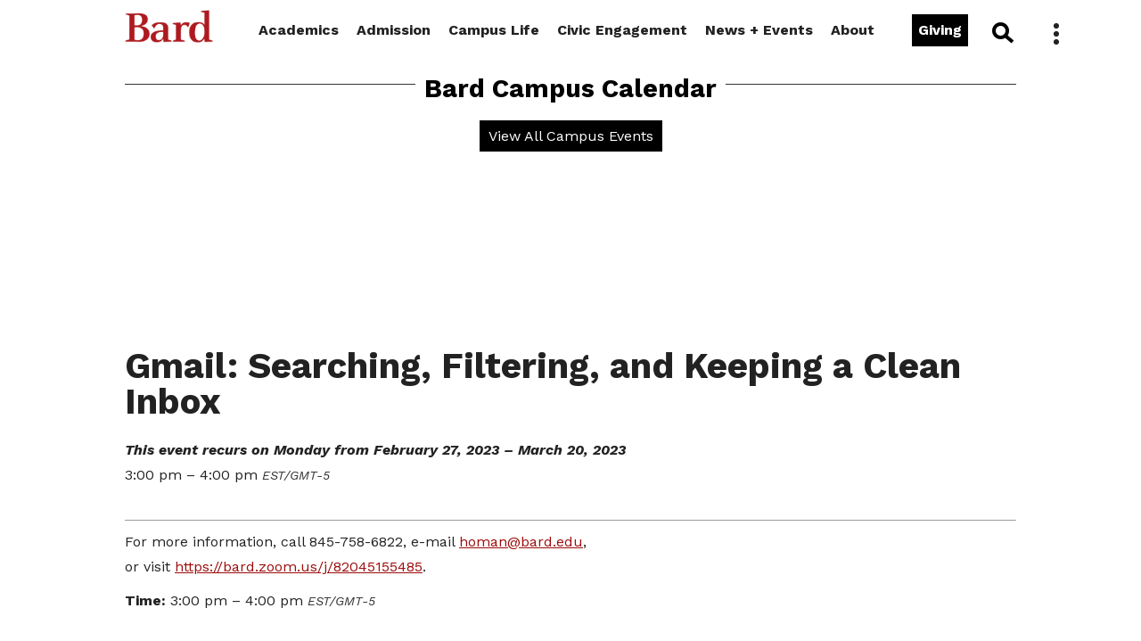

--- FILE ---
content_type: text/html; charset=UTF-8
request_url: https://www.bard.edu/inside/calendar/gmail-searching-filtering-keeping-a-clean-inbox
body_size: 6846
content:


<!DOCTYPE html>
<html lang="en">

<head>
	

<meta http-equiv="Content-Type" content="text/html; charset=UTF-8" />
<title>Gmail: Searching, Filtering, and Keeping a Clean Inbox</title>
<meta name="description" content="Bard College Events." />
<meta name="author" content="Events at Bard College">
<meta name="keywords" content="bard, events, performances, lectures" />
<link rel="canonical" href="https://www.bard.edu/events/gmail-searching-filtering-keeping-a-clean-inbox/">

	

<!-- Facebook Title data -->
<meta property="og:title" content="Gmail: Searching, Filtering, and Keeping a Clean Inbox at Bard College" />
<meta property="og:image" content="" />
<meta property="og:url" content="https://www.bard.edu/news/events/event/?eid=143689&date=" />
<meta property="og:type" content="website" />
<meta property="og:description" content="Events and Performances at Bard College." />
<!-- Twitter Card data -->
<meta name="twitter:card" content="summary">
<meta name="twitter:site" content="@BARDCollege">
<meta name="twitter:title" content="Gmail: Searching, Filtering, and Keeping a Clean Inbox at Bard College">
<meta name="twitter:description" content="Events and Performances at Bard College.">
<meta name="twitter:image:src" content="">


	
	
<!--
<link href="//www.bard.edu/lib/modal_main_popup/modal_main_popup.css" rel="stylesheet" type="text/css" />
<script src="//www.bard.edu/lib/modal_main_popup/modal_main_popup.js"></script>
<script src="//www.bard.edu/lib/alert/alert.js"></script>
-->

<link rel="shortcut icon" href="https://www.bard.edu/images/favicon.ico" type="image/vnd.microsoft.icon" />

<!-- Mobile Specific Metas -->
<meta name="viewport" content="width=device-width, minimum-scale=1, maximum-scale=5" />

<!-- Modal Popups -->
<link href="//www.bard.edu/includes2024/css/modal_popup.css" rel="stylesheet" type="text/css" />
<script src="//www.bard.edu/includes2024/js/modal_popup.js"></script>

<!-- Styles -->
<link href="//www.bard.edu/includes2024/css/style.css" rel="stylesheet" type="text/css" />
<link href="//www.bard.edu/includes2024/css/search.css" rel="stylesheet" type="text/css" />
<link href="//www.bard.edu/includes2024/css/news-event-feeds.css" rel="stylesheet" type="text/css" />

<!-- Javascript -->
<script src="https://code.jquery.com/jquery-1.10.1.min.js"></script>
<script src="//www.bard.edu/includes2024/js/mainjs.js"></script>
<script src="//www.bard.edu/includes2024/js/modernizr.custom.js"></script>


<!-- Main Nav  -->
<link href="//www.bard.edu/includes/nav/nav_menus/nav_menus.css" rel="stylesheet" type="text/css" />
<link href="//www.bard.edu/includes/nav/nav_menus/nav_menus-nav2.css" rel="stylesheet" type="text/css" />
<link href="//www.bard.edu/includes/nav/nav_menus/nav_menus-mobile.css" rel="stylesheet" type="text/css" />
<link href="//www.bard.edu/includes/nav/nav_menus/subnav_menus.css" rel="stylesheet" type="text/css" />
<script src="//www.bard.edu/includes/nav/nav_menus/jquery-accessibleMegaMenu-custom.js"></script>
<script src="//www.bard.edu/includes/nav/nav_menus/nav_menus.js"></script>
<script src="//www.bard.edu/includes/nav/nav_menus/subnav_menus.js"></script>




		<script src="//www.bard.edu/includes2024/nav/nav_menus_local/nav_menus_local.js.php"></script>
				<link href="//www.bard.edu/includes2024/nav/nav_menus_local/nav_menus_local.css" rel="stylesheet" type="text/css" />
		            <script src="//www.bard.edu/includes2024/nav/subnav_menus_local/subnav_menus_local.js.php"></script>
        		<link href="//www.bard.edu/includes2024/nav/subnav_menus_local/subnav_menus_local.css" rel="stylesheet" type="text/css" />
				<script src="//www.bard.edu/includes2024/nav/sidenav_menus_local/sidenav_menus_local.js.php"></script>
				<link href="//www.bard.edu/includes2024/nav/sidenav_menus_local/sidenav_menus_local.css" rel="stylesheet" type="text/css" />
		
<!-- Fonts -->
<link rel="preconnect" href="https://fonts.gstatic.com">
<link href='https://fonts.googleapis.com/css?family=Source+Sans+Pro:400,600,800,1000' rel='stylesheet' type='text/css'>
<link href="https://fonts.googleapis.com/css2?family=Work+Sans:ital,wght@0,100;0,200;0,300;0,400;0,500;0,600;0,700;0,800;1,100;1,200;1,300;1,400;1,600;1,700;1,800&display=swap" rel="stylesheet">
<link href="https://fonts.googleapis.com/css2?family=Libre+Franklin:ital,wght@0,300;0,400;0,500;0,600;0,700;0,800;0,900;1,300;1,400;1,500;1,600;1,700;1,800;1,900&display=swap" rel="stylesheet">
<link rel="stylesheet" href="https://use.fontawesome.com/releases/v5.4.2/css/all.css" integrity="sha384-/rXc/GQVaYpyDdyxK+ecHPVYJSN9bmVFBvjA/9eOB+pb3F2w2N6fc5qB9Ew5yIns" crossorigin="anonymous">
<link rel="stylesheet" href="https://cdnjs.cloudflare.com/ajax/libs/font-awesome/4.7.0/css/font-awesome.min.css">

<!-- Hover Mosaic -->
<link href="//www.bard.edu/includes2024/css/rollover-boxes.css" rel="stylesheet" type="text/css" />

<!-- Parallax Files -->
<link href="//www.bard.edu/includes2024/css/jarallax.min.css" rel="stylesheet">
<script src="//www.bard.edu/includes2024/js/jarallax.min.js"></script>
<script src="//www.bard.edu/includes2024/js/jarallax-video.min.js"></script>

<!-- AOS Effects -->
<link rel="stylesheet" href="//www.bard.edu/includes2024/css/aos.css" />
<script src="//www.bard.edu/includes2024/js/aos.js"></script>

<!-- CMS Additions -->
<link href="//www.bard.edu/includes2024/css/threecol.css" rel="stylesheet" type="text/css" />
<link href="//www.bard.edu/includes2024/css/fourcol.css" rel="stylesheet" type="text/css" />
<link href="//www.bard.edu/includes2024/css/expandtable.css" rel="stylesheet" type="text/css" />
<link href="//www.bard.edu/includes2024/css/expandcontent.css" rel="stylesheet" type="text/css" />
<!-- link href="//www.bard.edu/templates/2024/tabbed-portal/css/tabbed-style.css" rel="stylesheet" type="text/css" / -->

<!--[if lt IE 9]><script src="//html5shim.googlecode.com/svn/trunk/html5.js"></script><![endif]-->

<!-- This is for our FormMail Forms to require javascript to Submit -->
<script src="//www.bard.edu/scripts/formcheck.js"></script>


<!-- All Bard Google Tag Manager -->
<script>(function(w,d,s,l,i){w[l]=w[l]||[];w[l].push({'gtm.start':
new Date().getTime(),event:'gtm.js'});var f=d.getElementsByTagName(s)[0],
j=d.createElement(s),dl=l!='dataLayer'?'&l='+l:'';j.async=true;j.src=
'https://www.googletagmanager.com/gtm.js?id='+i+dl;f.parentNode.insertBefore(j,f);
})(window,document,'script','dataLayer','GTM-SB9QB');</script>
<!-- End Google Tag Manager -->

<!-- Analytics -->

<!-- Bard College [UA-1929989-2] - Google tag (gtag.js) -->
<script async src="https://www.googletagmanager.com/gtag/js?id=G-PFZYTSLKCT"></script>
<script>
  window.dataLayer = window.dataLayer || [];
  function gtag(){dataLayer.push(arguments);}
  gtag('js', new Date());

  gtag('set', { 'cookie_flags': 'SameSite=None;Secure;HttpOnly', 'cookie_domain': '.bard.edu' });  gtag('config', 'G-PFZYTSLKCT', { 'anonymize_ip': true });
</script>

		
<!-- The Bard Network - Google tag (gtag.js) -->
<script async src="https://www.googletagmanager.com/gtag/js?id=G-CLE4D5YBF4"></script>
<script>
  window.dataLayer = window.dataLayer || [];
  function gtag(){dataLayer.push(arguments);}
  gtag('js', new Date());

    gtag('config', 'G-CLE4D5YBF4', { 'anonymize_ip': true });
</script>

		
<script>
function trackOutboundLink(link, category, action) {
try {
_gaq.push(['_trackEvent', category , action]);
} catch(err){}

setTimeout(function() {
document.location.href = link.href;
}, 100);
}
</script>

	
	<script async="async" src="https://connect.bard.edu/ping">/**/</script>
	<script async="async" src="https://explore.bard.edu/ping">/**/</script>
	

</head>

<body class="inside" id="calprefurl">

	<!-- Google Tag Manager (noscript) -->
<noscript><iframe src="https://www.googletagmanager.com/ns.html?id=GTM-SB9QB"
height="0" width="0" style="display:none;visibility:hidden"></iframe></noscript>
<!-- End Google Tag Manager (noscript) -->
<div id="supershell">
	<div><a class="skip" id="skiplink" href="#main">Skip to main content.</a></div>

<header class="fixed">

	<nav id="navigation_menus" aria-label="Bard Main Menu" class="nav_menu_init">
<!--<nav id="navigation_menus" class="nav_menu_init">-->
<div class="menu_container" id="navigation_menu">
	<div class="logo-head"><a href="https://www.bard.edu/">Bard</a></div>
	<button class="nav_menu_toggle" aria-expanded="false">
		<span class="sr-only">Bard Menu</span><!-- Mobile menu title -->
		<span></span><span></span><span></span>
	</button>
	<div class="menu_nav_container">
		<ul class="menu_nav">
			<li class="logo no_subnav"><a href="https://www.bard.edu/"><img src="https://www.bard.edu/images/logos/bard-red-300dpi.png" alt="Bard College Logo" title="Bard College Logo" /></a></li>
			<li class="first"><a href="#" aria-haspopup="true" aria-label="show Academics sub-menu" class="nav_submenu_toggle">Academics sub-menu</a><a href="https://www.bard.edu/academics/" aria-haspopup="true" class="mainlink">Academics</a>
			<div class="menu_submenu_container">
				<div class="menu_dropdown_block">
					<div class="menu_submenu_block_container">
						<div class="submenu_nav_col">
							<div class="menu_submenu_block cols-flex">
								<div class="menu_submenu">
									<ul>
										<li><a href="https://www.bard.edu/academics/programs/">Programs and Divisions</a></li>
										<li><a href="https://www.bard.edu/academics/curriculum/">Structure of the Curriculum</a></li>
										<li><a href="https://www.bard.edu/academics/courses/">Courses</a></li>
										<li><a href="https://www.bard.edu/academics/requirements/">Requirements</a></li>
										<li><a href="https://www.bard.edu/academics/calendar/">Academic Calendar</a></li>
										<li><a href="https://www.bard.edu/catalogue/">College Catalogue</a></li>
										<li><a href="https://www.bard.edu/academics/faculty/">Faculty</a></li>
									</ul>
								</div>
								<div class="menu_submenu">
									<ul>
										<li><a href="https://www.bard.edu/bardabroad/">Bard Abroad</a></li>
										<li><a href="https://www.bard.edu/academics/libraries/">Libraries</a></li>
										<li><a href="https://www.bard.edu/academics/dual/">Dual-Degree Programs</a></li>
										<li><a href="https://www.bard.edu/conservatory/">Bard Conservatory of Music</a></li>
										<li><a href="https://www.bard.edu/academics/additional/">Other Study Opportunities</a></li>
										<li><a href="https://www.bard.edu/graduate/" class="menu-button">Graduate Programs</a></li>
										<li><a href="https://bhsec.bard.edu/" target="_blank" class="menu-button">Early Colleges</a></li>
									</ul>
								</div>
							</div>
						</div>
					</div>
				</div>
			</div>
			</li>
			<li><a href="#" aria-haspopup="true" aria-label="show Admission sub-menu" class="nav_submenu_toggle">Admission sub-menu</a><a href="https://www.bard.edu/admission/" aria-haspopup="true" class="mainlink">Admission</a>
			<div class="menu_submenu_container">
				<div class="menu_dropdown_block">
					<div class="menu_submenu_block_container">
						<div class="submenu_nav_col">
							<div class="menu_submenu_block cols-flex">
								<div class="menu_submenu">
									<ul>
										<li><a href="https://www.bard.edu/admission/applying/"><strong>Applying</strong></a></li>
										<li><a href="https://www.bard.edu/financialaid/" target="_blank">Financial Aid</a></li>
										<li><a href="https://www.bard.edu/studentaccounts/" target="_blank">Tuition + Payment</a></li><li><a href="https://www.bard.edu/admission/tours/">Campus Tours</a></li>
										<li><a href="https://www.bard.edu/admission/students/">Meet Our Students + Alumni/ae</a></li>
										<li> <span style="font-size:1em; line-height:1em;">For</span> <a href="https://www.bard.edu/admission/families/">Families</a> / <a href="https://www.bard.edu/admission/families/es/">Familias</a></li>
										<li><a href="https://www.bard.edu/admission/inquiries/">Join Our Mailing List</a></li>
										<li><a href="https://www.bard.edu/admission/contact/">Contact Us</a></li>
									</ul>
								</div>
							</div>
						</div>
					</div>
				</div>
			</div>
			</li>
			<li><a href="#" aria-haspopup="true" aria-label="show Campus Life sub-menu" class="nav_submenu_toggle">Campus Life sub-menu</a><a href="https://www.bard.edu/campus/" aria-haspopup="true" class="mainlink">Campus Life</a>
				<div class="menu_submenu_container">
					<div class="menu_dropdown_block">
						<div class="menu_submenu_block_container">
							<div class="submenu_nav_col">
								<div class="menu_submenu_block cols-flex">
									<div class="menu_submenu">
										<span class="subnav_head">Living on Campus: </span>
										<ul>
											<li><a href="https://www.bard.edu/campus/reslife/">Housing + Dining</a></li>
											<li><a href="https://www.bard.edu/campus/services/">Campus Services + Resources</a>
											<li><a href="https://www.bard.edu/campus/activities/">Campus Activities</a></li>
											<li class="menu-button"><a href="https://www.bard.edu/campus/newstudents/">New Students</a></li>
										</ul>
									</div>
									<div class="menu_submenu">
										<ul>
											<li><a href="https://www.bard.edu/visiting/">Visiting + Transportation</a></li>
											<li><a href="https://bardathletics.com">Athletics + Recreation</a></li>
											<li><a href="https://www.bard.edu/montgomeryplace/">Montgomery Place Campus</a></li>
										</ul>
									</div>
								</div>
							</div>
						</div>
					</div>
				</div>
			</li>
			<li><a href="#" aria-haspopup="true" aria-label="show Civic Engagement sub-menu" class="nav_submenu_toggle">Civic Engagement sub-menu</a><a href="https://cce.bard.edu/" aria-haspopup="true" class="mainlink">Civic Engagement</a>
				<div class="menu_submenu_container">
					<div class="menu_dropdown_block">
						<div class="menu_submenu_block_container">
							<div class="submenu_nav_col">
								<div class="menu_submenu_block cols-flex">
									<div class="menu_submenu">
										<span class="subnav_head">Bard CCE</span>
										<ul>
											<!--<li><a href="https://cce.bard.edu/community/">Campus + Community</a></li>
											<li><a href="https://cce.bard.edu/classroom/">In the Classroom</a></li>
											<li><a href="https://cce.bard.edu/us-network/">U.S. Network</a></li>
											<li><a href="https://cce.bard.edu/international/">International Network</a></li>
											<li><a href="https://cce.bard.edu/about/">About CCE</a></li>
											<li><a href="https://cce.bard.edu/resources/">Resources</a></li>
											<li><a href="https://cce.bard.edu/impacts/">Support</a></li>-->
											<li><a href="https://cce.bard.edu/engaged-learning/">Engaged Learning</a></li>
											<li><a href="https://cce.bard.edu/student-leadership/">Student Leadership</a></li>
											<li><a href="https://cce.bard.edu/network/">Grow Your Network</a></li>
											<li><a href="https://cce.bard.edu/about/">About CCE</a></li>
											<li><a href="https://cce.bard.edu/partners/">Our Partners</a></li>
											<li class="menu-button"><a href="https://cce.bard.edu/get-involved/">Get Involved</a></li>
										</ul>
									</div>
								</div>
							</div>
						</div>
					</div>
				</div>
			</li>
			<li><a href="#" aria-haspopup="true" aria-label="show Newsroom sub-menu" class="nav_submenu_toggle">Newsroom sub-menu</a><a href="https://www.bard.edu/news/" aria-haspopup="true" class="mainlink">News + Events</a>
				<div class="menu_submenu_container">
					<div class="menu_dropdown_block">
						<div class="menu_submenu_block_container">
							<div class="submenu_nav_col">
								<div class="menu_submenu_block cols-flex">
									<div class="menu_submenu">
										<ul>
											<li><a href="https://www.bard.edu/news/"><strong>Newsroom</strong></a></li>
											<li><a href="https://www.bard.edu/news/events/">Events Calendar</a></li>
											<li><a href="https://www.bard.edu/news/releases/">Press Releases</a></li>
											<li><a href="https://www.bard.edu/communications/">Office of Communications</a></li>
											<li><a href="https://www.bard.edu/commencement/">Commencement Weekend</a></li>
											<li><a href="https://www.bard.edu/reunion/">Alumni/ae Reunion</a></li>
											<li><a href="https://families.bard.edu/family-weekend/" target="_blank">Family and Alumni/ae Weekend</a></li>
											<li><a href="https://fishercenter.bard.edu" target="_blank">Fisher Center + SummerScape</a></li>
											<li><a href="https://bardathletics.com" target="_blank">Athletic Events</a></li>
										</ul>
									</div>
								</div>
							</div>
						</div>
					</div>
				</div>
			</li>
			<li class="last"><a href="#" aria-haspopup="true" aria-label="show About Bard sub-menu" class="nav_submenu_toggle">About Bard sub-menu</a><a href="https://www.bard.edu/about/" aria-haspopup="true" class="mainlink">About</a>
				<div class="menu_submenu_container">
					<div class="menu_dropdown_block">
						<div class="menu_submenu_block_container">
							<div class="submenu_nav_col">
								<div class="menu_submenu_block cols-flex">
									<div class="menu_submenu">
										<ul>
											<span class="subnav_head">About Bard:</span>
											<li><a href="https://www.bard.edu/about/administration/">Administration</a></li>
											<li><a href="https://www.bard.edu/about/history/">Bard History</a></li>
											<li><a href="https://www.bard.edu/admission/tours/">Campus Tours</a></li>
											<li><a href="https://www.bard.edu/about/mission/">Mission Statement</a></li>
											<li><a href="https://www.bard.edu/about/loveoflearning/">Love of Learning</a></li>
											<li><a href="https://www.bard.edu/visiting/">Visiting Bard</a></li>
											<li><a href="https://www.bard.edu/employment/">Employment</a></li>
											<li><a href="https://giving.bard.edu">Support Bard</a></li>
										</ul>
									</div>
									<div class="menu_submenu">
										<ul>
											<li><a href="https://ghea21.org/" target="_blank">Global Higher Education Alliance<br />
                                                for the 21st Century</a></li>
											<li><a href="https://www.bard.edu/bardabroad/">Bard Abroad</a></li>
											<li><a href="https://www.bard.edu/network/">The Bard Network</a></li>
											<li><a href="https://www.bard.edu/inclusive-excellence/">Inclusive Excellence</a></li>
											<li><a href="https://bos.bard.edu/">Sustainability</a></li>
											<li><a href="https://www.bard.edu/nondiscrimination/">Title IX and Nondiscrimination</a></li>
											<li><a href="https://www.bard.edu/inside/">Inside Bard</a></li>
											<li><a href="https://www.bard.edu/doc/">Dean of the College</a></li>
										</ul>
									</div>
								</div>
							</div>
						</div>
					</div>
				</div>
			</li>
			<li class="nav_giving no_subnav"><a href="https://giving.bard.edu" class="linkbutton">Giving</a></li>
			<li class="nav_search no_subnav"><a href="https://www.bard.edu/search/" id="nav_search_link" onclick="blur();">Search</a>
				<div id="topsearch"><div class="topsearchbox"><form method="get" action="https://www.bard.edu/search/" name="topsearchform" id="topsearchform"><div class="searchbox">
					<input type="text" name="q" id="topkeywords" value="" size="20" class="keywords" aria-label="search keywords" />
					<button type="submit" class="submit">Search</button>
					</div></form></div>
				</div>
			</li>
		</ul>
		<div class="menu_nav2">
			<div class="cols-flex">
								<!-- ******************* Start Kebab Menu ******************* -->
<div class="col">
			                <div class="kebabad">
										<img src="https://www.bard.edu/files/programs/kebabimage.php?action=getfile&id=3190493&disposition=inline&type=image" alt="A photo of a student with a sparkler with the text &quot;Happy Holidays from all of us at Bard&quot;" />					                </div>
            								</div>
		<div class="col">
									<span class="cms-subtitle2">Information For:</span><ul class="nav2_links">	<li><a href="https://www.bard.edu/inside/">Faculty + Staff</a></li>	<li><a href="https://alums.bard.edu">Alumni/ae</a></li>	<li><a href="https://families.bard.edu">Families</a></li>	<li><a href="https://www.bard.edu/students/">Students</a></li></ul><span class="ctabutton"><a href="https://giving.bard.edu" target="_blank">Giving to Bard</a></span><br />		</div>
            
        <div class="col">
		 <!-- begin multi columns /-->              
								
					<div class="clustimg">
						
												<div class="clusttext">
																					<span class="cms-subtitle2">Quick Links</span><ul class="quick_links">	<li><a href="https://www.bard.edu/admission/applying/">Apply to Bard</a></li>	<li><a href="https://www.bard.edu/employment/employment/">Employment</a></li>	<li><a href="https://www.bard.edu/visiting/directions/">Travel to Bard</a></li>	<li><a href="https://maps.bard.edu" target="_blank">Bard Campus Map</a></li></ul><div><span class="cms-subtitle3"><br />Join the Conversation</span><div class="clearout"></div><div class="social_icons"><a href="https://www.facebook.com/BardCollegeNY" target="_blank"><img alt="Like us on Facebook" src="https://www.bard.edu/images/icons/icon-facebook-outline.png" /></a></div><div class="social_icons"><a href="https://instagram.com/bardcollege/" target="_blank"><img alt="Follow us on Instagram" src="https://www.bard.edu/images/icons/icon-instagram-outline.png" /></a></div><div class="social_icons"><a href="https://www.threads.net/@bardcollege" target="_blank"><img alt="Read about us on Threads" src="https://www.bard.edu/images/icons/icon-threads-outline.png" /></a></div><div class="social_icons"><a href="https://www.youtube.com/user/bardwebvideo" target="_blank"><img alt="Watch us on You Tube" src="https://www.bard.edu/images/icons/icon-youtube-outline.png" /></a></div></div>																				</div> <!-- end clust text -->
					</div> <!-- end clust image -->
											</div> <!-- end col -->
	<div class="clearout"></div>
				</div>
		</div>
	</div><!-- /menu_nav_container -->
	<div class="clearout"></div>
</div><!-- /menu_container -->
<div class="clearout"></div>
<!--</nav>-->
</nav>

	<div class="clearout"></div>

</header>	
<!-- ************ BEGIN 2024 PAGE TEMPLATE ************* -->
<main id="main">

<div class="modal-text-shell">
<div class="modal-bg"></div>


<div id="introshell" >
<!-- ******************* Begin Logo ******************* -->
<!-- ******************* End Site Logo ****************** -->

<!-- ******************* Section Title  ***************** -->
	
<!-- ******************* Apply Button  ***************** -->
	
<!-- ******************* Start Introduction Photo ***************** -->
<!-- ******************* End Introduction Photo and Title ******************** -->

<!-- ******************* Start Introduction Slideshow ***************** -->

<!-- ******************* Start Page Title  ***************** -->
	        <div class="toptitle">
			<h2>Bard Campus Calendar</h2>						<div class="clearout"></div>
			 <div class='ctabutton'><a href='https://www.bard.edu/inside/events/'>View All Campus Events</a></div><br />		</div>
    <!-- ******************* End Page Title ******************** -->


<!-- ******************* Start Introduction Slideshow ***************** -->


<!-- ******************* End Introduction Slideshow ******************** -->




</div><!-- end introshell id -->

<div class="clearout"></div>


<!-- ******************* Start Multi-Depth Subnav  ***************** -->
<nav id="subnavigation_menus" class="subnav_menu_init inside">
<div class="menu_container" id="subnavigation_menu">
	<div class="subnav-head">Inside Menu</div>
	<button class="nav_menu_toggle" aria-expanded="false">
		<span class="sr-only">Inside Menu</span><!-- Mobile menu title -->
		<span></span><span></span><span></span>
	</button>
	<div class="menu_nav_container">
		<ul class="menu_nav">
			<li><a href="#" aria-haspopup="true" aria-label="show special Us sub-menu" class="nav_submenu_toggle">Links sub-menu</a><a href="" aria-haspopup="true" class="mainlink">Quick Links</a>
				<div class="menu_submenu_container">
					<div class="menu_dropdown_block">
						<div class="menu_submenu_block_container">
							<div class="submenu_nav_col">
								<div class="menu_submenu_block cols-flex">
									<div class="menu_submenu">
										<ul>
											<li><a href="https://bip.bard.edu" target="_blank">BIP (Bard Information Portal)</a></li>
											<li><a href="https://inside.bard.edu/academic/courses/current/" target="_blank">Bard Course List</a></li>
											<li><a href="https://bardcollege.brightspace.com" target="_blank">Bard Brightspace</a></li>
											<li><a href="https://www.bard.edu/library/" target="_blank">Bard Library</a></li>
											<li><a href="https://bard.bncollege.com/webapp/wcs/stores/servlet/BNCBHomePage?storeId=43056&amp;catalogId=10001&amp;langId=-1" target="_blank">Bard Bookstore</a></li>
											<li><a href="https://fms.bard.edu/" target="_blank">B&amp;G Service Request</a></li>
											<li><a href="https://www.bard.edu/doc/">Dean of the College</a></li>
											<li><a href="https://tools.bard.edu/">Classifieds</a></li>
											<li><a href="https://bard.regroup.com/">Emergency Notification</a></li>
											<li><a href="https://www.bard.edu/humanresources">Human Resources</a></li>
											<li><a href="https://space.bard.edu" target="_blank">Space Management</a></li>
										</ul>
									</div>
								</div>
							</div>
						</div>
					</div>
				</div>
			</li>
			<li class="no_subnav first">
				<a href="https://www.bard.edu/inside/calendar/" class="mainlink">Campus Calendar</a>
			</li>
			<li class="no_subnav">
				<a href="https://www.bard.edu/news/events/submit/" class="mainlink">Submit an Event</a>
			</li>
			<li class="no_subnav">
				<a href="https://www.bard.edu/inside/#3311867" class="mainlink">Campus Offices</a>
			</li>
			<li class="no_subnav last">
				<a href="https://www.bard.edu/inside/" class="mainlink">Inside Home</a>
			</li>
		</ul>
	</div><!-- /menu_nav_container -->
	<div class="clearout"></div>
</div><!-- /menu_container -->
<div class="clearout"></div>
</nav>
<div class="clearout"></div>


<!-- ******************* Start Maintext/Maincol Area  ***************** -->
<div id="maintext">
    
	<div class="content">
        
    <!-- ******************* Start Multi-Depth SIDE nav  ***************** -->
    
<!-- ******************* Start Introduction Text  ***************** -->
	<!-- ******************* End Introduction ******************** -->
<div class="clearout"></div>


<!-- start the TOP include file -->


<div class="clearout"></div>

<!-- ******************* Start Page Content 2024  ******************* -->
<div class="clearout"></div>



<!-- ********** use this file to include php content specifically for this page ********** -->
<div class="text"><div class="content"><div class="calendar cal_event">


			<div class="twocolumns">
			
			<div class="left">
			
				</div>
				
				<div style="float:none;width:100%;">
										
					<h1>Gmail: Searching, Filtering, and Keeping a Clean Inbox</h1>                    
					                    
		            <div class="subtitle" style="font-weight: 700;">
										</div>

					
					<em><strong>This event recurs on Monday from February 27, 2023 &ndash; March 20, 2023</strong></em><br />                  
					<div class="location" style="color: #222;">                    3:00 pm &ndash; 4:00 pm <span class="timezone">EST/GMT-5</span></div>
					
					<br /><hr size="1">
                    
                    			
										
					<p>For more information, call 845-758-6822, e-mail <a href="/cdn-cgi/l/email-protection#d4bcbbb9b5ba94b6b5a6b0fab1b0a1"><span class="__cf_email__" data-cfemail="ff9790929e91bf9d9e8d9bd19a9b8a">[email&#160;protected]</span></a>, <br />or visit <a href="https://bard.zoom.us/j/82045155485" target="_blank">https://bard.zoom.us/j/82045155485</a>.</p>
					
														
					<p><strong>Time:</strong> 3:00 pm &ndash; 4:00 pm <span class="timezone">EST/GMT-5</span></p>                    
					
					

<!-- start ticker urls -->
	<!-- end ticker urls -->


					<!--<p class="emaillink"><strong>Send:</strong> <a href="?eid=143689&amp;source=https%3A%2F%2Fwww.bard.edu%2Fnews%2Fevents%2F" target="_blank">E-mail this to a Friend</a></p>-->

					
					<div class="clearout"></div>
				</div>
				<div class="clearout"></div>
			</div>

			

</div>


</div></div>



<!-- ********** EVERYTHING BELOW HERE ARE SPECIALTY CONTENT AREAS THAT DONT WORK IN THE MAIN TEMPLATE SET UP ********* -->


<!-- ******************* Start Bottom Buttons ******************* -->
    <!-- ******************* End Bottom Buttons  ****************** -->
				
<!-- ******************* Start Page-Bottom Include  ***************** -->
				
<div class="clearout"></div>

</div> <!-- end maintext content -->
</div> <!-- end maintext -->
</div> <!-- end modal-text-shell -->

</main>

<!-- ************ END GENERIC PAGE TEMPLATE ************* -->



    <footer>
<!-- ******************* START FOOTER  AREA  ************************** -->
<div class="content">
<div id="footercontent" class="footer">
		<div class="footercol first">	
			            
                            <div class="imgshell"> 
                                            <img src="/inside/calendar/event/index.php?action=getfile&id=1941471&disposition=inline&type=image" alt='Bard College' />                                          
                </div>	
            	
			            			30 Campus Road, PO Box 5000<br />Annandale-on-Hudson, New York 12504-5000<br /><strong>Phone: </strong><a href="tel:1-845-758-6822">845-758-6822</a><br /><strong>Admission&nbsp;Email:</strong> <a href="/cdn-cgi/l/email-protection#afcecbc2c6dcdcc6c0c1efcdceddcb81cacbda"><span class="__cf_email__" data-cfemail="93f2f7fefae0e0fafcfdd3f1f2e1f7bdf6f7e6">[email&#160;protected]</span></a>            			         </div><!-- end footercol-->
        		<div class="footercol">	
			<div class="subtitle">Information For</div>            
            	
			            			<a href="https://www.bard.edu/admission/">Prospective Students</a><br /><a href="https://www.bard.edu/employment/">Current Employees</a><br /><a href="https://alums.bard.edu">Alumni/ae</a>&nbsp;<br /><a href="https://families.bard.edu">Families</a><br /><br /><span class="cms-caption" style="color:#000000">&copy;2026 Bard College</span>            			         </div><!-- end footercol-->
        		<div class="footercol">	
			<div class="subtitle">Quick Links</div>            
            	
			            			<a href="https://www.bard.edu/employment/employment/">Employment</a><br /><a href="https://www.bard.edu/visiting/directions/">Travel to Bard</a><br /><a href="https://www.bard.edu/search/" title="Bard Website Search">Search</a><br /><a href="https://giving.bard.edu">Support Bard</a><br /><a href="https://www.bard.edu/it/security/" target="_blank">Bard IT Policies + Security</a><br /><a href="https://www.bard.edu/about/privacy-notice/">Bard Privacy Notice</a>            			         </div><!-- end footercol-->
        		<div class="footercol">	
			            
            	
			            			<div style="padding: 10px 0 0 0;"><em style="font-size:0.9em; line-height: 0.7em;">Bard has a long history of creating inclusive environments for all races, creeds, ethnicities, and genders. We will continue to monitor and adhere to all Federal and New York State laws and guidance.</em></div>            			         </div><!-- end footercol-->
        	
	</div>

<!-- ******************* Start FOOTER ICON  ************************** -->
<div class="clearout"></div>
<div id="footiconbox">
		<div class="footericons">
		<a target='_blank' href='https://www.facebook.com/BardCollegeNY'><img src="/inside/calendar/event/index.php?action=getfile&id=7101575&disposition=inline&type=image"  alt='Like us on Facebook' /></a>     
		</div>

			<div class="footericons">
		<a target='_blank' href='https://instagram.com/bardcollege/'><img src="/inside/calendar/event/index.php?action=getfile&id=8320763&disposition=inline&type=image"  alt='Follow Us on Instagram' /></a>     
		</div>

			<div class="footericons">
		<a target='_blank' href='https://www.threads.net/@bardcollege'><img src="/inside/calendar/event/index.php?action=getfile&id=8320850&disposition=inline&type=image"  alt='Threads' /></a>     
		</div>

			<div class="footericons">
		<a target='_blank' href='https://bsky.app/profile/bardcollege.bsky.social'><img src="/inside/calendar/event/index.php?action=getfile&id=9196521&disposition=inline&type=image"  alt='Bluesky' /></a>     
		</div>

			<div class="footericons">
		<a target='_blank' href='https://www.youtube.com/user/bardwebvideo'><img src="/inside/calendar/event/index.php?action=getfile&id=5711173&disposition=inline&type=image"  alt='YouTube' /></a>     
		</div>

	
<div class="clearout"></div>
</div><!-- end footiconbox -->
<!-- ******************* End FOOTER ICON  ************************** --> 
	
</div><!-- end footer content-->

</footer>

</div><!-- end of supershell /-->

	
<!--<script src="//www.bard.edu/includes2024/js/classie.js"></script>
<script src="//www.bard.edu/includes2024/js/uisearch.js"></script>
<script>
	new UISearch( document.getElementById( 'sb-search' ) );
</script>-->

<script data-cfasync="false" src="/cdn-cgi/scripts/5c5dd728/cloudflare-static/email-decode.min.js"></script><script data-cfasync="false" src="/cdn-cgi/scripts/5c5dd728/cloudflare-static/email-decode.min.js"></script>

<script defer src="//www.bard.edu/includes2024/js/movement.js"></script>
<script defer src="//www.bard.edu/includes2024/js/tab-text.js"></script>

<!-- EAB Tracking Code -->
<script>
    (function(w,d,t,u,n,a,m){w['MauticTrackingObject']=n;
    w[n]=w[n]||function(){(w[n].q=w[n].q||[]).push(arguments)},a=d.createElement(t),
    m=d.getElementsByTagName(t)[0];a.async=1;a.src=u;m.parentNode.insertBefore(a,m)
    })(window,document,'script','https://my.discoverbard.org/mtc.js','mt');
    mt('send', 'pageview');
</script>    
</body>
</html>


--- FILE ---
content_type: text/css
request_url: https://www.bard.edu/includes2024/css/style.css
body_size: 47250
content:
@charset "UTF-8";
/* CSS Document for Bard 2024 Template*/

/* ----------- Helper Classes ---------- */
.hideForMobile, .hideForTablet { display: none; }

/* --------------- GLOBAL STYLES --------------- */

html { }
body { margin: 0px; padding: 0px; font-family: "Work Sans", Arial, sans-serif; font-size: 16px; line-height: 28px; color: #222222; font-weight: 400; }
body a:link, a:visited { color:#9d0b0b; text-decoration: underline; }
body a:hover, a:active { color:#9d0b0b; text-decoration: none; }
    .bglight a:link, .bglight a:visited { color:#9d0b0b; text-decoration: underline; }
    .bglight a:hover, .bglight a:active { color:#9d0b0b; text-decoration: none; }

/* Headers */
h1 { font-family: "Work Sans", Arial, sans-serif !important; font-weight: 700; color:#222222; margin: 10px 0px 20px 0px; padding: 0px; display: block; font-size: 2.8em; line-height: 1.0em; text-transform: none; }
h1.pagetitle { font-family: "Work Sans", Arial, sans-serif !important; font-weight: 700; color: #222222; font-size: 2.8em; line-height: 40px; margin: 50px 0px 20px 0px; z-index: 2000; }
h1.pagetitle a:link, h1.pagetitle a:visited { color:#222222;text-decoration: none; }
h1.pagetitle a:hover, h1.pagetitle a:active { color:#222222;text-decoration: underline; }
h2 { font-family: "Work Sans", Arial, sans-serif !important; color:#222222; margin: 20px 0px 5px 0px; display: block; font-size: 1.8em; font-weight: 700; line-height: 1.0em;}

/* Titles */
.subtitle { font-family: "Work Sans", Arial, sans-serif; color:#222222; margin: 10px 0px 20px 0px; padding: 0px; font-size: 1.3em; line-height: 1.5em; font-weight: 700; }
iframe>.subtitle { font-family: "Work Sans", Arial, sans-serif;color:#222222; margin: 10px 0px 15px 0px; padding: 0px; font-size: 1.3em; font-weight: 700; }
.pagetitle { font-family: "Work Sans", Arial, sans-serif; font-weight: 700; color: #222222; font-size: 2.8em; line-height: 40px; margin: 100px auto 0px auto; z-index: 2000; display: block; max-width: 1000px; }
.linktitle {font-family: "Work Sans", Arial, sans-serif; }

/* Font Styles */
p { font-size: 1em; line-height: 28px; display: block; margin: 10px 0; }
.cmsp { font-size: 1em; line-height: 28px; display: block; margin: 10px 0; }
b, strong { font-weight: 700 !important; }
.bodytext { margin: 0px; padding: 0px; font-family: "Work Sans", Arial, sans-serif; font-size: 16px; line-height: 24px; color: #222222;  }
.caption { position: relative; display: block; font-size: .75em; line-height: 1.3em; color: #222222; margin: 5px auto; width: 100%; text-align: left; clear: both; }
.timezone { position:relative; font-size:.9em; color:#333; font-style:italic; }
ul { padding: 5px 5px 5px 20px; }
.footnote { position: relative; display:block; width:85%; margin: 10px auto; padding: 10px 0; font-size: 0.8em; font-style: italic; color: #000; border-top: 1px solid #222222; }

/* Structure and Support Styles */
.imgshell img { width: 100%; height: auto; margin: 0px; padding: 0px; }
iframe {border: none; width: 100%; height: 100%;}
.icons { font-family: "Modern Pics", sans-serif; color: #FFFFFF; margin: 0px 2px 0px 15px; text-align: center; }
.expandblock { position: relative; width: auto; }
.expandblock ul li { margin: 0px; padding: 0px;}
.hrule { width: 100%; border-top: 1px solid #000; padding: 0; margin: 10px auto; }
.hidden {display:none;}
.visuallyhidden { border: 0; clip: rect(0 0 0 0); height: 1px; margin: -1px; overflow: hidden; padding: 0; position: absolute; width: 1px;}
.red { color: #9d0b0b; display: inline; font-size: inherit; line-height: inherit; padding: inherit; margin: inherit; }

/* reset styles */
.clearout { clear: both; line-height: 1px; }

/* styles for skip to main content */
.skip { display: block; padding: 5px 25px 5px 25px; position: absolute; top: -100px; left: 0px; color: #FFFFFF; border: 1px solid #DDD; background: #a11a1f; transition: top 1s ease-out; z-index: 1000;}
.skip:focus { position: absolute; left: 0px; top: 0px; width: auto; height: auto; outline: 0; transition: top .1s ease-in;}
a.skip, a.skip:link, a.skip:visited, a.skip:active, a.skip:hover { color: #FFFFFF; text-decoration: none; outline: 0;}

/* CMS Styles */
.cms-subtitle1 { font-family: "Work Sans", Arial, sans-serif !important; color:#222222; margin: 20px 0px 5px 0px; padding: 0px; font-size: 1.5em; font-weight: 700; }
.cms-subtitle2 { font-family: "Work Sans", Arial, sans-serif; color:#222222; margin: 15px 0px 0px 0px; padding: 0px; font-size: 1.3em; font-weight: 700; }
.cms-subtitle3 { font-family: "Work Sans", Arial, sans-serif !important; color:#222222; margin: 15px 0px 0px 0px; padding: 0px; font-size: 1.2em; font-weight: 700; }
.cms-caption { position: relative; display: block; color:#000000; margin: 10px 0px; padding: 0px; font-size: 0.8em; line-height: 1.2em; }

.cms-button { display: inline-block; width: auto; height: auto; margin: 5px 5px 5px 0; padding: 0; background: #000000; color: #FFFFFF; font-family: "Work Sans", Arial, sans-serif; font-weight: 400; transition: 0.8s ease;}
.cms-button a { color: #FFFFFF; text-decoration: none; }
.cms-button a:link, .cms-button a:visited { color: #FFFFFF; text-decoration: none; padding: 8px 10px; transition: 0.8s ease;}
.cms-button a:hover, .cms-button a:active { color: #FFFFFF; text-decoration: underline; padding: 8px 10px; background: #f70707; opacity: 1; }
a .cms-button { font-size: 1.0em; font-weight: 400; line-height: 0.5em; display: inline-block; width: auto !important; height: auto; margin: 0px 10px; padding: 10px; color: #FFFFFF; background: #9d0b0b; text-decoration: none;font-family: "Work Sans", Arial, sans-serif; white-space: nowrap; }

.cms-button { font-size:1.0em; font-weight: 400; line-height: 1.0em; display: inline-block; width: auto !important; height: auto; margin: 20px 20px 20px 0; padding: 0px; color: #FFF; background: #000000; border-radius: 0px; font-family: "Work Sans", "Source Sans Pro", "SourceSans", Arial, sans-serif !important; white-space: nowrap; text-transform:none; letter-spacing: 0px; }
.cms-button a { color: #FFF; text-decoration: none; }
.cms-button a:link, .cms-button a:visited { color: #FFF; text-decoration: none; background:#000000; padding: 8px 10px; transition: 0.8s ease;}
.cms-button a:hover, .cms-button a:active { color: #FFF; text-decoration: none; background: #f70707; padding: 8px 10px; opacity: 1; }

a .cms-button { font-size:1.0em; font-weight: 400; line-height: 1.0em; display: inline-block; width: auto !important; height: auto; margin: 0 20px 0 0; padding: 0px; color: #FFF; background: #000000; border-radius: 0px; font-family: "Work Sans", "Source Sans Pro", "SourceSans", Arial, sans-serif !important; white-space: nowrap; text-transform:none; letter-spacing: 0px; }
a:link .cms-button, a:visited .cms-button  { color: #FFF; text-decoration: none; background:#000000; padding: 8px 10px; margin: 10px 10px 10px 0; transition: 0.8s ease;}
a:hover .cms-button, a:active .cms-button { color: #FFF; text-decoration: none; background: #ad1a1f; padding: 8px 10px; margin: 10px 10px 10px 0; opacity: 1; }


/* button styles */
.ctabutton { display: inline-block; width: auto; height: auto; margin: 10px 20px 20px 0; padding: 0px; background: #000000; border: none; border-radius: 0; color: #FFF; font-family: "Work Sans", "Source Sans Pro", "SourceSans", Arial, sans-serif !important; white-space: nowrap; font-size:1.0em; line-height: 1.0em; text-transform:none !important; letter-spacing: 0px !important; font-weight: 400;}
.ctabutton>a:link, .ctabutton>a:visited { color: #FFF !important; text-decoration: none; background:#000000 !important; padding: 8px 10px; transition: 0.8s ease; }
.ctabutton>a:hover, .ctabutton>a:active { color: #FFF !important; text-decoration: none; background: #ad1a1f !important; padding: 8px 10px; opacity: 1; }

/* modal button styles */
button.modal-open { font-size: 1.0em; display: inline-block; width: auto; height: auto; margin: 0px; padding: 0px; background: #000000; border: none; border-radius: 0; color: #FFF; font-family: "Work Sans", "Source Sans Pro", "SourceSans", Arial, sans-serif !important; white-space: normal; line-height: 1.0em; text-transform:none !important; text-align: left;letter-spacing: 0px !important; font-weight: 400; transition: 0.8s ease;}
button.modal-open:link, button.modal-open:visited { color: #FFF; text-decoration: none; background:#000000; padding: 8px 10px; transition: 0.8s ease;}
button.modal-open:hover, button.modal-open:active { color: #FFF; text-decoration: none; background: #ad1a1f; padding: 8px 10px; opacity: 1;}

/* modal button styles */
.ctabutton>button.modal-open { display: inline-block; width: auto; height: auto; margin: 0 ; padding: 0px; background: #000000; border: none; border-radius: 0; color: #FFF; font-family: "Work Sans", "Source Sans Pro", "SourceSans", Arial, sans-serif !important; font-size: 1.0em; line-height: 1.0em; text-transform:none !important; letter-spacing: 0px !important; font-weight: 400; transition: 0.8s ease;}
.ctabutton>button.modal-open { color: #FFF; text-decoration: none; background: #000000; padding: 10px 10px; transition: 0.8s ease; }
.ctabutton>button.modal-open:hover, 
.ctabutton>button.modal-open:active { color: #FFF; text-decoration: none; background: #ad1a1f !important; padding: 10px 10px; opacity: 1; margin: 0 !important;}
button.modal-open {text-align: left;}
.ctabutton>button.modal-open a { color: #FFF !important; text-decoration: none; }


/* Kipsu ResLife/Admission Chat Add On */
#kipsu-chat-button {background: #9d0b0b !important;border: none;border-radius: 0px !important;color: #FFF !important;position: fixed;cursor: pointer;height: 50px;z-index: 800;bottom: 0px !important;font-family: "Source Sans Pro", "SourceSans", sans-serif !important;right: 15px;text-align: center;font-weight: 600;font-size: 14px;line-height: 36px;padding: 0 20px;display: inline-block;user-select: none;-moz-user-select: none;-webkit-user-select: none;-ms-user-select: none;vertical-align: middle;white-space: normal;}

/* Fix for Anchor Links in Bard Template */
/*a[id]:not([href])::before { content: ''; display: block;height: 100px; margin-top: -100px; visibility: hidden;}*/

/* Fix for Anchor Links Class in Bard Template */
/*a.anchor {display: block;height: 100px; margin-top: -100px; visibility: hidden; clear:both;}*/
a.anchor { display: block; height: 1px; margin-top: -70px; margin-bottom: 100px; visibility: hidden; clear: both; }

/* Symantic Table Styles */
table {width: 100%; margin:0;}
td {padding: 1%; }

/* CSS Tables */
.table { position:relative; display:flex; flex-wrap: wrap; width: 100%; margin: 5px auto; }
.table .tr {position:relative;display:flex;flex-flow: row wrap;width: 100%; text-align:left;padding:0%; }
.table .td {position:relative;flex: 1;  width: auto;vertical-align: top;text-align:left;padding:1%;margin: 1%;  }
.table .row-break { flex-basis: 100%;width: 0px; height: 0px; overflow: hidden;}
.table>.td>.content {position:relative;width:80%; margin: 0; padding: 0 10%; display:block;vertical-align: top; }
.trborder {position:relative;display:flex;flex-flow: row wrap;width: 100%; text-align:left;padding:0%; height: 1px; border-bottom: 1px solid #222222; }

/* Alt CSS for Tables */
.csstable { display: table; width:90%; margin: 5px auto; }
.csstable .csscell { display: table-cell; padding: 1%; width: auto !important; }

/* Width Classes For Columns and Tables */
.width5 { position: relative; width:4%; padding: 0.5%;}
.width10 { position: relative; width:9% !important; padding: 0.5% !important; margin: 0 !important; }
.width15 { position: relative; width:14%; padding: 0.5%; }
.width20 { position: relative; width:19%; padding: 0.5%; }
.width25 { position: relative; width:24%; padding: 0.5%; }
.width30 { position: relative; width:29%; padding: 0.5%; }
.width50 { position: relative; width:49%; padding: 0.5%; }
.width60 { position: relative; width:99%; padding: 0.5%; }
.width70 { position: relative; width:70%; padding: 0.5%; }
.width75 { position: relative; width:74%; padding: 0.5%; }
.width80 { position: relative; width:79%; padding: 0.5%; }
.width85 { position: relative; width:84%; padding: 0.5%; }
.width90 { position: relative; width:89% !important; padding: 0.5% !important; margin: 0 !important;}
.width100 { position: relative; width:99% !important; padding: 0.5% !important; }



/* ------------------------ Main Template Styles --------------------- */

#supershell { position: relative; margin: 0px; padding: 0px; width: 100%; display: block; }
#supershell>img { position: relative; width: 50%; min-width: 1000px; height: auto;}

header.fixed {position: fixed; width: 100%; top: 0px; z-index: 10000; }

/* ------- Header Changes for Emergency Ribbon at Top -------
	header.fixed {position: fixed; width: 100%; top: 34px; z-index: 9900;}
	.emergencies {position:fixed; top: 0px; left: 0; width: 100%; margin: 0; padding: 0px; z-index:2000; height: 35px;}
	.emergencies .emerbutton {position:relative; width: auto; margin: 0 auto; padding: 5px 15px; background: #9d0b0b; font-size: 0.9em; text-align: center;}
	.emergencies .emerbutton a:link, .emergencies a:visited { color: #FFFFFF;text-transform:uppercase; text-decoration: none;}
	.emergencies .emerbutton a:active, .emergencies a:hover { color: #FFFFFF;text-transform:uppercase; text-decoration: underline;}*/

header .topnav { width: 100%; height: 25px; background: #222222; text-align: right; margin: 0; padding: 0;}
header .topnav .toplinks { width: 100%; max-width: 1170px; height: 25px; background: #222222; color: #CCCCCC; text-align: right; margin: 0; padding: 5px 0; font-size: 0.8em; }
header .topnav .toplinks a:link, header .topnav .toplinks a:visited { color: #CCCCCC; text-decoration: none;}
header .topnav .toplinks a:active, header .topnav .toplinks a:hover { color: #FFFFFF; text-decoration: underline;}
header>.logo { display: none; }

main { position:relative; width: 100%; top: 0px; margin: 0px auto 0px auto; padding: 0px; overflow:hidden; display: block; }
main #maintext { position:relative; display:block; width: 100%; background: #FFFFFF; margin: 0px auto; padding: 0px 0px 40px 0px; top: 0px; }
main #maintext>.content { position: relative; padding: 0px; margin: 0 auto; width:100%; display: block;   }


/* Intro Styles */
#introshell { position: relative; width: 100%; height: auto; min-height: 0px; overflow: hidden; z-index: 900; /*margin: 70px 0 0 0;*/ margin: 60px 0 0 0; padding: 0; }

#introshell .introtype { position:relative; text-align: left; width: 100%; max-width: 1000px; margin: 20px auto 0 auto; padding: 0;}
#introshell>.introtype>#title {margin: 10px auto; padding: 10px 0; max-width: 1000px; }
#introshell>.introtype>#title>h1.pagetitle {padding: 0px; margin: 0px auto 0px auto; text-transform: none; text-align: left; color: #222222;font-weight: 700; }
#introshell >.introtype>.subtitle { font-size: 1.8em; color: #222222; line-height: 1.2em; }

/* Intro Site Title w/o a Graphic */
#introshell>.introtype>.sitetitle { position: relative; top: 0px; left: 0; width: auto; max-width: 500px; height: auto !important; overflow: hidden; float: none; margin: 0; padding: 0px; z-index: 1001;  }
#introshell>.introtype>.sitetitle .pagetitle { font-family: "Work Sans", Arial, sans-serif; color:#FFFFFF; margin: 20px 0px 0px 0px; padding: 10px; width: auto !important; display: inline-block; font-weight: 600; font-size: 1.5em; line-height: 1em; background: #000000; z-index: 1001; }

#introshell>.introtype>.sitetitle>.sitelogo { position: relative; top: 0; margin: 0px; padding: 0; height: auto; width: auto !important; display: block; max-width: 40%;font-family: "Work Sans", Arial, sans-serif; color:#FFFFFF; font-weight: 600; font-size: 1.5em; line-height: 1em; background: transparent; overflow: hidden; }
#introshell>.introtype>.sitetitle>.sitelogo img { margin: 0px; padding: 0px; z-index: 1001; height: auto; width: 100%; }

#introshell>.sitetitle .pagetitle { font-family: "Work Sans", Arial, sans-serif; color:#FFFFFF; margin: 20px 0px 0px 0px; padding: 10px; width: auto !important; display: inline-block; font-weight: 600; font-size: 1.5em; line-height: 1em; background: #000000; z-index: 1001; }
#introshell>.sitetitle { position: relative; top: 0px; left: 0; width: auto; max-width: 1000px; height: auto !important; overflow: hidden; float: none; margin: 0px auto; padding: 0px; z-index: 1001;  }

/*#introshell>#title {margin: 10px auto; padding: 10px 0; max-width: 1000px; }
#introshell>#title>h1.pagetitle {padding: 0px; margin: 30px auto 0px auto; text-transform: none; text-align: left; color: #222222;font-weight: 700; }*/

/* Intro Site Title with a Graphic */
#introshell .image { position: relative; width: 100%; height: 450px; background: #222222; z-index: 1000; padding: 0; margin: 0 auto; max-height: 550px; min-height: 0px; overflow: hidden; }
#introshell .image img { width: 100%; height: auto !important; padding: 0; margin: 0; }
#introshell>.image>.sitetitle { position: absolute; top: 40px; left: 10%; width: auto; max-width: 500px; height: auto !important; overflow: hidden; float: none; margin: 0; padding: 0px; z-index: 1001;  }
#introshell>.image>.sitetitle .pagetitle { font-family: "Work Sans", Arial, sans-serif; color:#FFFFFF; margin: 20px 0px 0px 0px; padding: 10px; width: auto !important; display: inline-block; font-weight: 600; font-size: 1.5em; line-height: 1em; background: #000000; z-index: 1001; }
    #introshell>.image>.sitetitle a.pagetitle { text-decoration: none; }
#introshell>.image>.sitetitle>.sitelogo { position: relative; top: 0; margin: 0px; padding: 0; height: auto; width: auto !important; display: block; max-width: 70%; background: transparent; overflow: hidden; }
#introshell>.image>.sitetitle>.sitelogo img { margin: 0px; padding: 0px; z-index: 1001; height: auto; width: 100%; }

#introshell .image .introbox { position: absolute; right: 0%; bottom: 0%; width: 100%; padding-left: 0; padding-bottom: 3%; background: linear-gradient(to top, rgba(0,0,0,1), rgba(255,255,255,0));}
#introshell .image .introbox h1 { position: relative; font-family: "Work Sans", Arial, sans-serif; font-weight: 600; color: #FFFFFF; font-size: 2.8em; line-height: 1em; text-align: left; padding: 0; z-index: 1001; width: 100%; max-width: 1000px; margin: 0 auto;}
#introshell .image .introbox .subtitle { position: relative; font-family: "Work Sans", Arial, sans-serif; font-weight: 600; color: #FFFFFF; font-size: 1.7em; line-height: 1.5em; text-align: left; padding: 0; z-index: 1001; width: 100%; max-width: 1000px; margin: 0 auto; }
#introshell .image .introbox .subtitle .cms-subtitle1 { color: #FFF; }
#introshell>.image .caption { position: absolute; bottom: 0%; right: 0%;  font-family: "Work Sans", Arial, sans-serif; font-weight: 600; display: block; width: auto !important; color: #FFFFFF; text-align: center; margin: 0; padding: 1% 2%; font-style: normal; z-index: 1002; }
#introshell>.image .caption a:link { color: #FFFFFF; }
#introshell>.image .caption a:visited { color: #FFFFFF; }
#introshell>.image .caption a:active { color: #FFFFFF; text-decoration: underline; }
#introshell>.image .caption a:hover { color: #FFFFFF; text-decoration: underline; }

.introbuttons  { position: relative; width: 100%; height: auto !important; margin: 15px auto 0px auto; padding: 0; z-index: 100;  }
.introbuttons>.content  { position: relative; width: 100%; max-width: 1000px; margin: 0px auto; text-align: left;}
.introbuttons>.content>.buttons  { position: relative; display: inline-block; white-space: normal; width: auto; height: auto !important; background: #000; padding: 0; margin-right: 20px; margin-bottom: 20px; color: #FFFFFF; line-height: 0.5em; font-weight: 400; font-size: 0.9em; align-items: center; }
.introbuttons>.content>.buttons a:link, .introbuttons>.content>.buttons a:visited { color: #FFFFFF; text-decoration: none; background: #000; padding: 10px 15px; }
.introbuttons>.content>.buttons a:active, .introbuttons>.content>.buttons a:hover { color: #FFFFFF; text-decoration: none; background: #9d0b0b;padding: 10px 15px;}

#introtext { position: relative; display: block; width: 100%; margin: 0px 0px 30px 0px; padding: 0px; }
#introtext .ctabutton, #introtext .cms-button { font-size: 0.9em; }
#introtext button.modal-open { font-size: 0.95em; background: #000000; color: #FFFFFF; display: inline-block; padding: 8px 10px; width: auto;}
#introtext .intro { position: relative; display: block; width: 100%; max-width: 1000px; margin: 0px auto; padding: 2% 0 0 0;font-size: 1.1em; line-height: 2em; text-align: left; font-weight: 500; }
.intro .cms-subtitle1 { font-family: "Work Sans", Arial, sans-serif !important; color:#000000; margin: 5px 0px; display: inline; font-size: 1.8em; font-weight: 700; }
.intro .cms-subtitle2 { font-family: "Work Sans", Arial, sans-serif !important; color:#ad1a1f; margin: 5px 0px; display: inline; font-size: 1.7em; font-weight: 700; line-height: 1.0em; }
.intro .cms-subtitle3 { font-family: "Work Sans", Arial, sans-serif !important; color:#000000; margin: 5px 0px; display: inline; font-size: 1.4em; font-weight: 600; line-height: 1.3em; }

/* CMS Background Colors */
#introshell.bgwhite { background: #FFF !important; min-height: 300px;}
	#introshell.bgwhite>.introtype { max-width: 1000px; margin: 20px auto 20px auto; padding: 0;}
	#introshell.bgwhite>.introtype>.subtitle { color: #000; font-size: 1.2em; line-height: 2.0em; font-weight: 400; }
	#introshell.bgwhite>.introtype>.subtitle .cms-subtitle1 { color: #000; font-size: 2.5em; }
	#introshell.bgwhite>.introtype>.subtitle .cms-subtitle2 { color: #000; }
	#introshell.bgwhite>.introtype>.subtitle .cms-subtitle3 { color: #000; }
	#introshell.bgwhite>.introtype>.subtitle a { text-decoration: none; border-bottom: 1px dashed #000; color: #000; }
	#introshell.bgwhite .words,
	#introshell.bgwhite>.content>.words>.padding>h2{ color: #000; }
	#introshell.bgwhite>.content>.words>.multibuttons>ul>li {background: #FFF !important;}
#introshell.bglight { background: #918986 !important; min-height: 300px;}
	#introshell.bglight>.introtype { max-width: 1000px; margin: 20px auto 20px auto; padding: 0;}
	#introshell.bglight>.introtype>.subtitle { color: #222; font-size: 1.43em; line-height: 2.0em; font-weight: 400; }
	#introshell.bglight .words,
	#introshell.bglight>.content>.words>.padding>h2{ color: #222; }
	#introshell.bglight>.content>.words>.multibuttons>ul>li {background: #918986 !important;}
#introshell.bgmedium { background: #465449 !important; min-height: 450px; margin-bottom: 20px; }
	#introshell.bgmedium .introtype { max-width: 1000px; margin: 80px auto 20px auto; padding: 0;}
	#introshell.bgmedium h1.pagetitle {color: #FFF !important; font-weight: 600;}
	#introshell.bgmedium>.introtype>.subtitle { color: #FFF; font-weight: 400; font-size: 1.2em; line-height: 2.0em;}
	#introshell.bgmedium>.introtype>.subtitle .cms-subtitle1 { color: #FFFFFF; font-size: 2.5em; }
	#introshell.bgmedium>.introtype>.subtitle .cms-subtitle2 { color: #FFFFFF; }
	#introshell.bgmedium>.introtype>.subtitle .cms-subtitle3 { color: #FFFFFF; }
	#introshell.bgmedium>.introtype>.subtitle a { text-decoration: none; border-bottom: 1px dashed #FFF; color: #FFF; }
	#introshell.bgmedium #introtext .intro .cms-subtitle1 { color: #465449; font-size: 1.43em; line-height: 2.0em; display: inline; }
	#introshell.bgmedium #introtext .intro> .cms-subtitle2 { color: #465449; line-height: 2.0em; display: inline; }
	#introshell.bgmedium .words,
	#introshell.bgmedium>.content>.words>.padding>h2{ color: #FFF; }
	#introshell.bgmedium>.content>.words>.multibuttons>ul>li {background: #465449 !important; color: #FFF; }
	#introshell.bgmedium>.content>.words>.multibuttons>ul>li>.multitext,
	#introshell.bgmedium>.content>.words>.multibuttons>ul>li>.multitext>.linktitle {color: #FFF; }
#introshell.bgdark { background: #364c59 !important; min-height: 450px; margin-bottom: 20px; }
	#introshell.bgdark>.introtype { background: #364c59 !important; max-width: 1000px; margin: 80px auto 20px auto; padding: 0;}
	#introshell.bgdark>.introtype h1.pagetitle {color: #FFF !important; font-weight: 600; }
	#introshell.bgdark>.introtype>.subtitle { color: #FFF; font-size: 1.2em; line-height: 2.0em; font-weight: 400; }
	#introshell.bgdark>.introtype>.subtitle .cms-subtitle1 { color: #FFFFFF; font-size: 2.5em; }
	#introshell.bgdark>.introtype>.subtitle .cms-subtitle2 { color: #FFFFFF; }
	#introshell.bgdark>.introtype>.subtitle .cms-subtitle3 { color: #FFFFFF; }
	#introshell.bgdark>.introtype>.subtitle a { text-decoration: none; border-bottom: 1px dashed #FFF; color: #FFF; }
	#introshell.bgdark #introtext .intro .cms-subtitle1 { color: #364c59; font-size: 1.43em; line-height: 2.0em; display: inline; }
	#introshell.bgdark #introtext> .intro .cms-subtitle2 { color: #364c59; line-height: 2.0em; display: inline; }
	#introshell.bgdark>.content>.words { background: #222 !important;}
	#introshell.bgdark>.content>.words,
	#introshell.bgdark>.content>.words>.padding>h2{ color: #FFF; }
	#introshell.bgdark>.content>.words a,
	#introshell.bgdark>.content>.words>.padding a { color: #FFF; }
	#introshell.bgdark>.content>.words>.multibuttons>ul>li {background: #364c59 !important; color: #FFF; }
	#introshell.bgdark>.content>.words>.multibuttons>ul>li>.multitext,
	#introshell.bgdark>.content>.words>.multibuttons>ul>li>.multitext>.linktitle {color: #FFF; }
#introshell.bgbright { background: #6e3939 !important; min-height: 450px; margin-bottom: 20px; }
	#introshell.bgbright>.introtype { background: #6e3939; max-width: 1000px; margin: 80px auto 20px auto; padding: 0;}
	#introshell.bgbright>.introtype h1.pagetitle {color: #FFF !important; font-weight: 600; }
	#introshell.bgbright>.introtype>.subtitle { color: #FFF; font-size: 1.2em; line-height: 2.0em; font-weight: 400; }
	#introshell.bgbright>.introtype>.subtitle .cms-subtitle1 { color: #FFFFFF; font-size: 2.5em; }
	#introshell.bgbright>.introtype>.subtitle .cms-subtitle2 { color: #FFFFFF; }
	#introshell.bgbright>.introtype>.subtitle .cms-subtitle3 { color: #FFFFFF; }
	#introshell.bgbright>.introtype>.subtitle a { text-decoration: none; border-bottom: 1px dashed #FFF; color: #FFF; }
	#introshell.bgbright #introtext .intro .subtitle .cms-subtitle1 { color: #FFFFFF !important; font-size: 2.5em; line-height: 2.0em; display: inline; }
	#introshell.bgbright #introtext .intro .subtitle .cms-subtitle2 { color: #FFFFFF; line-height: 2.0em; display: inline; }
	#introshell.bgbright #introtext .intro .subtitle .cms-subtitle3 { color: #FFFFFF !important; }
	#introshell.bgbright .words,
	#introshell.bgbright>.content>.words>.padding>h2 { color: #FFF; }
	#introshell.bgbright>.content>.words>.multibuttons>ul>li {background: #6e3939 !important; color: #FFF; }
	#introshell.bgbright>.content>.words>.multibuttons>ul>li>.multitext,
	#introshell.bgbright>.content>.words>.multibuttons>ul>li>.multitext>.linktitle {color: #FFF; }



/* 2024 Template Styles (alphabetic) */


/* Gradient Billboard 2024 */
.billboard { position: relative; display: block; width: 100%; height: auto !important; max-height: 550px; overflow: hidden; padding: 0; margin: 30px auto; }
.billboard .content .words .padding .cms-button { position: relative; display: inline-block; font-size: 1.0em; font-weight: 400; padding: 0px; margin: 20px 20px 0 0; transition: 0.8s ease; background: transparent;}
	.billboard .content .words .padding p .cms-button { position: relative; display: inline-block; font-size: 1.0em; font-weight: 400; padding: 0px; margin: 20px 0px 0 0; transition: 0.8s ease; background: transparent;}
	.billboard .content .words .padding p .cms-button a:link,
	.billboard .content .words .padding p .cms-button a:visited { color: #FFF; text-decoration: none; background: #ad1a1f !important;  padding: 8px 10px; transition: 0.8s ease; }
	body#home .billboard .content .words .padding .cms-button a:link,
	body#home .billboard .content .words .padding .cms-button a:visited { color: #FFF; text-decoration: none; background: #ad1a1f !important;  padding: 8px 10px; transition: 0.8s ease; }
.billboard .content .words .padding .ctabutton a:link,
.billboard .content .words .padding .ctabutton a:visited { color: #FFF; text-decoration: none; background: #ad1a1f !important;  padding: 8px 10px; transition: 0.8s ease; }
.billboard .content .words .padding .ctabutton>button.modal-open { background: #ad1a1f;}
/* CMS Background Colors */
.billboard.bgwhite .content .words .padding .ctabutton { color: #222; background: #FFF !important; font-size: 1.0em; }
	.billboard.bgwhite>.content>.words>.padding>.ctabutton a:link,
	.billboard.bgwhite>.content>.words>.padding>.ctabutton a:vistied,
	.billboard.bgwhite .content .words .padding .ctabutton button.modal-open { color: #222; background: #FFF; font-size: 1.0em; }
.billboard.bglight .content .words .padding .ctabutton,
	.billboard.bglight .content .words .padding .ctabutton a:link,
	.billboard.bglight .content .words .padding .ctabutton a:visited,
	.billboard.bglight .content .words .padding .ctabutton button.modal-open {background: #918986 !important;font-size: 1.0em; }
.billboard.bgbright>.content>.words>.padding>.ctabutton,
	.billboard.bgbright>.content>.words>.padding>.ctabutton a:link,
	.billboard.bgbright>.content>.words>.padding>.ctabutton a:visited,
	.billboard.bgbright .content .words .padding .ctabutton button.modal-open { background: #6e3939 !important; font-size: 1.0em; }
.billboard.bgmedium>.content>.words>.padding>.ctabutton,
	.billboard.bgmedium>.content>.words>.padding>.ctabutton a:link,
	.billboard.bgmedium>.content>.words>.padding>.ctabutton a:visited,
	.billboard.bgmedium .content .words .padding .ctabutton button.modal-open { background: #465449 !important; font-size: 1.0em; }
.billboard.bgdark>.content>.words>.padding>.ctabutton,
	.billboard.bgdark>.content>.words>.padding>.ctabutton a:link,
	.billboard.bgdark>.content>.words>.padding>.ctabutton a:visited,
	.billboard.bgdark .content .words .padding .ctabutton button.modal-open { background: #364c59 !important; font-size: 1.0em; }

.billboard .content,
.billboard .content.alignright,
.billboard .content.alignleft,
.billboard .content.aligncenter,
.billboard .content.alignfull { position: relative; width: 100%; display: block; margin: 0; padding: 0; overflow: hidden; background: #000; }
.billboard .content .imgshell,
.billboard .content .imgleft,
.billboard .content .imgcenter,
.billboard .content .imgfull,
.billboard .content .imgright,
.billboard .content.alignright .imgright,
.billboard .content.alignleft .imgleft { position: relative; width: 100%; display: block; margin: 0; padding: 0; overflow: hidden; background: #000; }
.billboard .content .imgshell img,
.billboard .content .imgleft img,
.billboard .content .imgcenter img,
.billboard .content .imgfull img,
.billboard .content .imgright img,
.billboard .content.alignright .imgright img,
.billboard .content.alignleft .imgleft img { width: 110%; height: auto !important; padding: 0; margin: 0; }

.billboard .content .caption,
.billboard .content.alignleft .caption,
.billboard .content.aligncenter .caption,
.billboard .content.alignfull .caption { position: absolute; width: 50%; z-index: 1002; margin: 0; padding: 0; top: unset; bottom: 5%; left: 5%; color: #fff; text-align: left; }
.billboard .content.alignright .caption { position: absolute; width: 50%; z-index: 1002; margin: 0; padding: 0; top: unset; bottom: 5%; right: 5%; left: unset; color: #fff; text-align: right; }

.billboard .content .embcenter { position: relative;  width: 100%; margin: 0; padding: 0; background: #FFFFFF; height: 550px;  }
.billboard .content .embcenter iframe { width: 100%; height: 100% !important; padding: 0; margin: 0; }
.billboard .content .embfull { position: relative;  width: 100%; margin: 0; padding: 0; background: #FFFFFF; height: 550px;  }
.billboard .content .embfull iframe { width: 100%; height: 100% !important; padding: 0; margin: 0; }
.billboard .content .embright { position: relative;  width: 100%; margin: 0; padding: 0; background: #FFFFFF; height: 550px;  }
.billboard .content .embright iframe { width: 100%; height: 100% !important; padding: 0; margin: 0; }
.billboard .content .embshell { position: relative; width: 100%; margin: 0; padding: 0; background: #FFFFFF; height: 550px;  }
.billboard .content .embshell iframe { width: 100%; height: 100% !important; padding: 0; margin: 0; }
.billboard .content .embleft { position: relative;  width: 100%; margin: 0; padding: 0; background: #FFFFFF; height: 550px;  }
.billboard .content .embleft iframe { width: 100%; height: 100% !important; padding: 0; margin: 0; }

.billboard .content .words { position: absolute; top: 0; left: 0; right: 50%; width: 50%; height: 550px; z-index: 1000; background: linear-gradient(to right, rgba(0,0,0,1), rgba(255,255,255,0)); margin: 0; padding: 0; }
.billboard .content.alignleft .words,
.billboard .content.aligncenter .words,
.billboard .content.alignfull .words { position: absolute; top: 0; left: 0; right: 50%; width: 50%; height: 550px; z-index: 1000; background: linear-gradient(to right, rgba(0,0,0,1), rgba(255,255,255,0)); margin: 0; padding: 0; }
.billboard .content.alignright .words { position: absolute; top: 0; right: 0; left: 50%; width: 50%; height: 550px; z-index: 1000; background: linear-gradient(to left, rgba(0,0,0,1), rgba(255,255,255,0)); margin: 0; padding: 0; }
.billboard .content.alignright .words .padding .ctabutton { margin: 10px 0 20px 20px; }

.billboard .content .words .padding { position: relative; text-align: left; width: 70%; margin: 0; color: #FFFFFF; left: 10%; top: 10%; z-index: 1001; }
.billboard .content.alignleft .words .padding,
.billboard .content.aligncenter .words .padding,
.billboard .content.alignfull .words .padding { position: relative; text-align: left; width: 70%; margin: 0; color: #FFFFFF; left: 10%; top: 10%; z-index: 1001; clear: both;}
.billboard .content.alignright .words .padding { position: relative; text-align: right; width: 70%; margin: 0 0 0 20%; color: #FFFFFF; left: 0; top: 10%;  z-index: 1001; float: none;  }
.billboard .content .words .padding>h2 { color: #FFFFFF; font-size: 2.1em;}
.billboard .content .words .padding .subtitle { color: #FFFFFF; font-size: 1.5em;}
.billboard .content .words .padding p { font-size: 1.1em; line-height: 1.5em; margin: 0 0 20px 0; }
.billboard>.content>.words>.padding>p .cms-subtitle1,
.billboard>.content>.words>.padding .cms-subtitle1{position: relative; display: block; margin: 10px 0px; font-size: 1.5em; line-height: 1.1em; color: #FFF; }
.billboard>.content>.words>.padding>.cmsp>.cms-subtitle1 { color: #FFFFFF !important; font-size: 1.4em;}
.billboard>.content>.words>.padding>.cmsp>.cms-subtitle2 {position: relative; display: block; margin: 10px 0px; font-size: 1.3em; line-height: 1.1em; color: #FFF; }
.billboard>.content>.words>.padding>.cmsp>.cms-subtitle3 {position: relative; display: block; margin: 10px 0px; font-size: 1.1em; line-height: 1.0em; color: #FFF; }
.billboard img { width: 100%; height: auto !important; }
.billboard .content .words .padding a:link, .billboard .content .words .padding a:visited { color: #FFFFFF !important; text-decoration: underline;}
.billboard .content .words .padding a:active, .billboard .content .words .padding a:hover { color: #FFFFFF !important; text-decoration: none; }

.billboard .multibuttons { position: relative; margin-top: 20px; width: 70%; left: 10%; top: 10%; }
.billboard .content.alignright .multibuttons { position: relative; margin-top: 20px; width: 70%; left: 20%; top: 10%; }
.billboard .multibuttons ul { position: relative; width: 100%; padding: 0; margin: 0; }
.billboard .multibuttons ul li { position: relative; width: auto !important; margin: 0 0 15px 0; padding: 0; }
.billboard .multibuttons ul li .multitext { position: relative; list-style: none; padding: 0; margin: 0; text-align: left; }
.billboard .multibuttons ul li .multitext .linktitle { position: relative; width: auto !important; height: auto; margin: 0; padding: 0px; color: #FFFFFF; font-family: "Work Sans", Arial, sans-serif; white-space: nowrap; font-size: 1.0em; line-height: .5em; font-weight: 500; text-align: left;}
.billboard .content.alignright .multibuttons ul li .multitext .linktitle { text-align: right;}
.billboard .multibuttons ul li .multitext .linktitle a:link,
.billboard .multibuttons ul li .multitext .linktitle a:visited { color: #FFFFFF; text-decoration: none; background: #9d0b0b; padding: 5px 10px; }
.billboard .multibuttons ul li .multitext .linktitle a:hover,
.billboard .multibuttons ul li .multitext .linktitle a:active { color: #FFFFFF; text-decoration: underline;background: #9d0b0b; padding: 5px 10px; }
.billboard .multibuttons ul li .multitext .ctabutton>button.modal-open { margin: 0; padding: 0; line-height: 0.8em; }


/* Bottom Buttons */
#bottombuttons { position: relative; width: 100%; height: auto !important; overflow: visible; padding: 2% 0%; margin: 0px auto; display: block; background: #ededed; min-height: 200px; clear: both; }
/* CMS Background Colors */
#bottombuttons.bgwhite { background: #FFF !important;}
	#bottombuttons.bgwhite .words,
	#bottombuttons.bgwhite>.content>.words>.padding>h2{ color: #222; }
	#bottombuttons.bgwhite>.content>.words>.multibuttons>ul>li {background: #FFF !important;}
#bottombuttons.bglight { background: #918986 !important;}
	#bottombuttons.bglight .words,
	#bottombuttons.bglight>.content>.words>.padding>h2{ color: #222; }
	#bottombuttons.bglight>.content>.words>.multibuttons>ul>li {background: #918986 !important;}
#bottombuttons.bgmedium { background: #465449 !important;}
	#bottombuttons.bgmedium .words,
	#bottombuttons.bgmedium>.content>.words>.padding>h2{ color: #FFF; }
	#bottombuttons.bgmedium>.content>.words>.multibuttons>ul>li {background: #465449 !important; color: #FFF; }
	#bottombuttons.bgmedium>.content>.words>.multibuttons>ul>li>.multitext,
	#bottombuttons.bgmedium>.content>.words>.multibuttons>ul>li>.multitext>.linktitle {color: #FFF; }
#bottombuttons.bgdark { background: #364c59 !important;}
	#bottombuttons.bgdark .words,
	#bottombuttons.bgdark>.content>.words>.padding>h2{ color: #FFF; }
	#bottombuttons.bgdark>.content>.words>.multibuttons>ul>li {background: #364c59 !important; color: #FFF; }
	#bottombuttons.bgdark>.content>.words>.multibuttons>ul>li>.multitext,
	#bottombuttons.bgdark>.content>.words>.multibuttons>ul>li>.multitext>.linktitle {color: #FFF; }
#bottombuttons.bgbright { background: #6e3939 !important;}
	#bottombuttons.bgbright .words,
	#bottombuttons.bgbright>.content>.words>.padding>h2{ color: #FFF; }
	#bottombuttons.bgbright>.content>.words>.multibuttons>ul>li {background: #6e3939 !important; color: #FFF; }
	#bottombuttons.bgbright>.content>.words>.multibuttons>ul>li>.multitext,
	#bottombuttons.bgbright>.content>.words>.multibuttons>ul>li>.multitext>.linktitle {color: #FFF; }
#bottombuttons>h2 { font-size: 1.3em; font-weight: 700;  }
#bottombuttons .bbtext { position: relative; margin: 0 auto; width: 85%; max-width: 1000px; }
#bottombuttons .bbembed { position: relative; float: left; display: inline-block; margin: 0 auto; width: 85% !important;  max-width: 1000px; }
#bottombuttons .buttons { display: block; width: 85%;  max-width: 1000px; height: auto !important; overflow: visible; margin: 20px auto; padding: 0px; font-size: 1em; font-weight: 600; }
#bottombuttons .buttons ul { width: 100%; display: block; height: auto !important; overflow: visible; list-style: none; float: none; margin: 20px auto 0 auto; padding: 0px;  }
#bottombuttons .buttons li { list-style: none; display: inline-block; color:#222222; background:url(https://www.bard.edu/images/tints/60white.png) repeat; margin: 0px 30px 10px 0px; padding: 8px 10px; border: 2px solid #e6e6e6; white-space: normal; height: auto !important; clear: right; font-weight: 400; }
#bottombuttons .buttons li a:link, #bottombuttons .buttons li a:visited { color:#222222; text-decoration: none; }
#bottombuttons .buttons li a:hover, #bottombuttons .buttons li a:active { color:#222222; text-decoration: underline; }


/* Callout/Centered/Quote */
.callout {position:relative; display:block;width:70%; text-align:center; margin: 30px auto; max-width: 800px; /*border-top: 1px solid #ededed;border-bottom: 1px solid #ededed;*/}
/* CMS Background Colors */
.callout.bgwhite { background: #FFF !important;}
	.callout.bgwhite .words,
	.callout.bgwhite>.content>.words>.padding>h2{ color: #222; }
	.callout.bgwhite>.content>.words>.multibuttons>ul>li {background: #FFF !important;}
.callout.bglight { background: #ededed !important; width: 100%; max-width: 100%; }
.callout.bglight>.content { max-width: 1000px; margin: 0px auto; padding: 30px 0; }
	.callout.bglight .words,
	.callout.bglight>.content>.words>.padding>h2{ color: #222; }
	.callout.bglight>.content>.words>.multibuttons>ul>li {background: #ededed !important;}
.callout.bgmedium { background: #465449 !important;}
	.callout.bgmedium .words { padding: 2% 4%; color: #FFF; }
	.callout.bgmedium>.content>.words>.padding,
    .callout.bgmedium>.content>.words>.padding h2,
    .callout.bgmedium>.content>.words>.padding>.subtitle,
	.callout.bgmedium>.content>.words>.padding a { color: #FFF; }
	.callout.bgmedium>.content>.words>.multibuttons>ul>li {background: #465449 !important; color: #FFF; }
	.callout.bgmedium>.content>.words>.multibuttons>ul>li>.multitext,
    .callout.bgmedium>.content>.words>.multibuttons>ul>li>.multitext a,
	.callout.bgmedium>.content>.words>.multibuttons>ul>li>.multitext>.linktitle {color: #FFF; }
.callout.bgdark { background: #364c59 !important;}
.callout.bgdark .words { padding: 2% 4%; color: #FFF; }
	.callout.bgdark>.content>.words>.padding>h2,
    .callout.bgdark>.content>.words>.padding>.subtitle,
	.callout.bgdark>.content>.words>.padding a { color: #FFF; }
	.callout.bgdark>.content>.words>.multibuttons>ul>li {background: #364c59 !important; color: #FFF; }
	.callout.bgdark>.content>.words>.multibuttons>ul>li>.multitext,
    .callout.bgdark>.content>.words>.multibuttons>ul>li>.multitext a,
	.callout.bgdark>.content>.words>.multibuttons>ul>li>.multitext>.linktitle {color: #FFF; }
.callout.bgbright { background: #6e3939 !important;}
	.callout.bgbright .words { padding: 2% 4%; color: #FFF; }
	.callout.bgbright>.content>.words>.padding>h2,
    .callout.bgbright>.content>.words>.padding>.subtitle,
	.callout.bgbright>.content>.words>.padding a { color: #FFF; }
	.callout.bgbright>.content>.words>.multibuttons>ul>li {background: #6e3939 !important; color: #FFF; }
	.callout.bgbright>.content>.words>.multibuttons>ul>li>.multitext,
    .callout.bgbright>.content>.words>.multibuttons>ul>li>.multitext a,
	.callout.bgbright>.content>.words>.multibuttons>ul>li>.multitext>.linktitle {color: #FFF; }
/* CMS Highlight Colors */
.callout.hired .content .words .padding h2 { color: #ad1a1f; }
	.callout.hired .content .words .padding .ctabutton>button.modal-open,
	.callout.hired .content .words .padding .ctabutton>a:link,
	.callout.hired .content .words .padding .ctabutton>a:visited,
	.callout.hired .content .words .padding .cms-button>a:link,
	.callout.hired .content .words .padding .cms-button>a:visited {background: #ad1a1f !important;}
	.callout.hired .content .words .padding .ctabutton>a:active,
	.callout.hired .content .words .padding .ctabutton>a:hover,
	.callout.hired .content .words .padding .cms-button>a:active,
	.callout.hired .content .words .padding .cms-button>a:hover {background: #f70707 !important;}
    .callout.hired>.content>.words .padding strong,
    .callout.hired .content>.words>.multibuttons>ul>li>.multitext>.linktitle,
	.callout.hired>.content>.words>.multibuttons>ul>li>.multitext .mftext strong { color: #ad1a1f; }
	.callout.hired>.content>.words>.multibuttons>ul>li>.multitext .cms-button,
	.callout.hired>.content>.words>.multibuttons>ul>li>.multitext .cms-button a:link,
	.callout.hired>.content>.words>.multibuttons>ul>li>.multitext .cms-button a:visited { background: #ad1a1f !important;}
    .callout.hired>.content>.words>.multibuttons>ul>li>.multitext .cms-button a:hover,
    .callout.hired>.content>.words>.multibuttons>ul>li>.multitext .cms-button a:active { background: #f70707 !important; }
.callout.himedium .content .words .padding h2 { color: #465449; }
.callout.himedium .content .words .padding .subtitle { color: #0000; }
	.callout.himedium .content .words .padding .ctabutton>button.modal-open,
	.callout.himedium .content .words .padding .ctabutton>a:link,
	.callout.himedium .content .words .padding .ctabutton>a:visited,
    .callout.himedium .content .words .padding .cms-button>a:link,
	.callout.himedium .content .words .padding .cms-button>a:visited {background: #465449 !important;}
    .callout.himedium .content>.words .padding strong,
    .callout.himedium .content>.words>.multibuttons>ul>li>.multitext>.linktitle,
	.callout.himedium>.content>.words>.multibuttons>ul>li>.multitext .mftext strong { color: #465449; }
	.callout.himedium>.content>.words>.multibuttons>ul>li>.multitext .cms-button,
	.callout.himedium>.content>.words>.multibuttons>ul>li>.multitext .cms-button a:link,
	.callout.himedium>.content>.words>.multibuttons>ul>li>.multitext .cms-button a:visited { background: #465449 !important;}
    .callout.himedium>.content>.words>.multibuttons>ul>li>.multitext .cms-button a:hover,
    .callout.himedium>.content>.words>.multibuttons>ul>li>.multitext .cms-button a:active { background: #ad1a1f !important; }
.callout.hibright .content .words .padding h2 { color: #6e3939; }
	.callout.hibright .content .words .padding .ctabutton>button.modal-open,
	.callout.hibright .content .words .padding .ctabutton>a:link,
	.callout.hibright .content .words .padding .ctabutton>a:visited,
    .callout.hibright .content .words .padding .cms-button>a:link,
	.callout.hibright .content .words .padding .cms-button>a:visited {background: #6e3939 !important;}
    .callout.higright .content>.words .padding strong,
    .callout.hibright .content>.words>.multibuttons>ul>li>.multitext>.linktitle,
	.callout.hibright>.content>.words>.multibuttons>ul>li>.multitext .mftext strong { color: #6e3939; }
	.callout.hibright>.content>.words>.multibuttons>ul>li>.multitext .cms-button,
	.callout.hibright>.content>.words>.multibuttons>ul>li>.multitext .cms-button a:link,
	.callout.hibright>.content>.words>.multibuttons>ul>li>.multitext .cms-button a:visited { background: #6e3939 !important;}
    .callout.hibright>.content>.words>.multibuttons>ul>li>.multitext .cms-button a:hover,
    .callout.hibright>.content>.words>.multibuttons>ul>li>.multitext .cms-button a:active { background: #ad1a1f !important; }
.callout.hidark .content .words .padding h2 { color: #364c59; }
	.callout.hidark .content .words .padding .ctabutton>button.modal-open {background: #364c59;}
	.callout.hidark .content .words .padding .ctabutton>a:link,
	.callout.hidark .content .words .padding .ctabutton>a:visited,
	.callout.hidark .content .words .padding .cms-button>a:link,
	.callout.hidark .content .words .padding .cms-button>a:visited {background: #364c59 !important;}
    .callout.hidark .content>.words .padding strong,
    .callout.hidark .content>.words>.multibuttons>ul>li>.multitext>.linktitle,
	.callout.hidark>.content>.words>.multibuttons>ul>li>.multitext .mftext strong { color: #364c59; }
	.callout.hidark>.content>.words>.multibuttons>ul>li>.multitext .cms-button,
	.callout.hidark>.content>.words>.multibuttons>ul>li>.multitext .cms-button a:link,
	.callout.hidark>.content>.words>.multibuttons>ul>li>.multitext .cms-button a:visited { background: #364c59 !important;}
    .callout.hidark>.content>.words>.multibuttons>ul>li>.multitext .cms-button a:hover,
    .callout.hidark>.content>.words>.multibuttons>ul>li>.multitext .cms-button a:active { background: #ad1a1f !important; }
.callout h2 {font-size: 2.0em; line-height: 1.3em; font-weight: 700; color:#222222; padding: 0 0 10px 0; border-bottom: 1px solid #222222; margin: 0 0 20px 0; }
.callout p { line-height: 36px; margin: 0 0 10px 0; }
.callout .content .words .subtitle { color: #000; font-size: 1.3em; line-height: 1.5em; margin: 10px 0; font-weight: 600; }
.callout .content .words .padding ul { position: relative; margin: 10px; padding: 0;}
.callout .content .words .padding ul li { position: relative; margin: 0 0 10px 0; padding: 0;}
.callout .content .words .padding ol { position: relative; margin: 10px auto; padding: 0; width:80%;}
.callout .content .words .padding ol li { position: relative; margin: 0 0 15px 0; padding: 0; text-align: left;}
.callout .content .words .padding .ctabutton button.modal-open { font-size: 1em; line-height: 0em; margin: 0px; width: auto; color: #FFFFFF; float: none;}
.callout .content .words .padding .ctabutton button.modal-open a  { padding: 0; margin: 0; }
.callout .content .words .padding .ctabutton button.modal-open a:hover, .callout .content .words .padding .ctabutton button.modal-open a:active { text-decoration: underline; }
.callout .content .imgshell { position: relative; width: 60%; float: none; display: block; margin: 0 auto; padding: 0; overflow: visible;  }
.callout .content .imgleft { position: relative; width: 30%; float: left; display: inline; margin: 0 1% 0 0; padding: 0; overflow: hidden;  }
.callout .content .imgcenter { position: relative; width: 60%; float: none; display: block; margin: 0 auto; padding: 0; overflow: visible;}
.callout .content .imgfull { position: relative; width: 80%; float: none; display: block; margin: 0 auto; padding: 0; overflow: visible; }
.callout .content .imgright { position: relative; width: 30%; float: right; display: inline; margin: 0 0 0 1%; padding: 0; overflow: hidden; }
.callout .content .imgshell img,
.callout .content .imgleft img,
.callout .content .imgcenter img,
.callout .content .imgfull img,
.callout .content .imgright img { width: 100%; height: auto !important; padding: 0; margin: 0; }
.callout .content .embcenter { width: 60%; margin: 0 auto; padding: 0; background: #FFFFFF; float: none; }
.callout .content .embcenter iframe { width: 100%; height: auto !important; min-height: 600px; padding: 0; margin: 0; }
.callout .content .embfull { width: 80%; margin: 0 auto; padding: 0; background: #FFFFFF; float: none; }
.callout .content .embfull iframe { width: 100%; height: auto !important; min-height: 600px; padding: 0; margin: 0; }
.callout .content .embright { width: 60%; margin: 0; padding: 0; background: #FFFFFF; float: right; display: inline; }
.callout .content .embright iframe { width: 100%; height: auto !important; padding: 0; margin: 0; }
.callout .content .embshell { width: 60%; margin: 0 auto; padding: 0; background: #FFFFFF; float: none; }
.callout .content .embshell iframe { width: 100%; height: auto !important; min-height: 265px; padding: 0; margin: 0; }
.callout .content .embleft { width: 60%; margin: 0; padding: 0 20px 0 0; background: #FFFFFF; float: left; }
.callout .content .embleft iframe { width: 100%; height: auto !important; min-height: 265px; padding: 0; margin: 0; }
.callout .content .imgshell .caption,
.callout .content .imgleft .caption,
.callout .content .imgcenter .caption,
.callout .content .imgfull .caption,
.callout .content .imgright .caption { margin: 0; }
.callout .content .words .multibuttons { position: relative; margin: 0; padding: 0;}
.callout .content .words .multibuttons ul { position: relative; margin: 0; padding: 0; width: 100%}
.callout .content .words .multibuttons ul li { position: relative; margin: 0; padding: 0; width: auto; text-align: left; list-style: none; display: inline-block; }
.callout .content .words .multibuttons ul li .multitext{ position: relative; margin: 0; padding: 0; width: auto;}
.callout .content .words .multibuttons ul li .multitext .linktitle { font-family: "Work Sans", Arial, sans-serif;position: relative; margin: 5px; padding: 5px 15px; width: auto; background: #9d0b0b;}
.callout .content .words .multibuttons ul li .multitext .linktitle a { color: #FFFFFF; text-decoration: none;font-size: 1em; line-height: 0em; text-align: center; float: none;}

.cal_small h2 {font-size: 1.4em;margin: 0 0 5px 0;color: #ad1a1f;}

/* CMS-Controlled Nav Bar */
.cmsnav {position: relative; display: block; width: 100%; margin: 20px 0; padding: 0; }
.cmsnav .multibuttons {position: relative; display: block; width: 100%; max-width: 1000px; margin: 0 auto; padding: 0; background: #222222; height: 40px; overflow: hidden;}
.cmsnav .multibuttons ul {position: relative; display: block; list-style: none; margin: 0 auto; padding: 0;}
.cmsnav .multibuttons ul li { position: relative; display: inline; list-style: none; float: left; margin: 0; padding: 0; line-height: 2.5em;}
.cmsnav .multibuttons ul li a:link,
.cmsnav .multibuttons ul li a:visited { color: #FFFFFF; text-decoration: none; padding: 15px 20px; margin: 0; background: #222222;}
.cmsnav .multibuttons ul li a:hover,
.cmsnav .multibuttons ul li a:active { color: #FFFFFF; text-decoration: underline; padding: 15px 20px; margin: 0; background: #000000;}
.cmsnav .multibuttons ul li .multitext .linktitle a {}
.cmsnav h2 {display:none;}


/* start PHP/Embed styles */
.embed { position: relative; display: block; width: 100%; height: auto !important; overflow: visible; margin: 0; padding: 0; }
.embed .content { position: relative; display: block; width: 100%; height: auto !important; overflow: hidden; margin: 0; padding: 0; }
.embed .words { position: relative; display: block; width: 100%; height: auto !important; overflow: visible; margin: 0; padding: 0; }
.embed .words .padding { position: relative; display: block; width: 100%; height: auto !important; overflow: visible; margin: 0 auto; padding: 0;  }


/* Expand Bar Styles  */
.expandbars { position: relative; display: block; width: 100%; max-width: 950px; margin: 0 auto; padding: 2% 2.5%; list-style:none; border: 1px solid #000; font-size: 1em; white-space: normal; text-align: left; line-height: 1em;}
.expandbars .ctabutton>button>i.fas {display: inline; font-size: 1.0em; line-height: 0.5em; color: #222222; margin: 0 5px; padding: 0; border-radius:0;}
.expandbars .ctabutton>button>i.fas>a:link,
.expandbars .ctabutton>button>i.fas>a:visited,
.expandbars .ctabutton>button>i.fas>a:active,
.expandbars .ctabutton>button>i.fas>a:hover {color: #222222; background: #FFF; }
.expandbars .ctabutton {font-size: 1.0em; color: #222222; background: #FFFFFF; text-transform: none; letter-spacing:0px; margin: 0 0 0 0; }
.expandbars .ctabutton button.modal-open { font-size: 1.1em; font-weight: 400; line-height: 1.2em; margin: 0px 0px 0px 0px !important; padding: 0; text-align: left; display: inline; float:left; width: auto; color:#222222; text-transform: none; letter-spacing:0px;  white-space: normal; background: #FFFFFF; }
.expandbars .imgshell {  position: relative; float: left; width: 20%; height: auto; margin: 0px; padding: 0px 10px 0px 0px; overflow: hidden; }
.expandbars .imgshell img { width: 100%; height: auto; }
.expandbars h2 {display: none;}

.expandbars button.modal-open:link, button.modal-open:visited { color: #FFF; text-decoration: none; background:#FFFFFF; padding: 8px 10px; transition: 0.8s ease;}
.expandbars button.modal-open:hover, button.modal-open:active { font-size: 1.1em; color: #ad1a1f; text-decoration: underline; background: #FFFFFF; padding: 8px 10px; opacity: 1;}

/* expand bar modal pop up style */
.modal-content .imgleft {position: relative; float: left; width: 30%; height: auto !important; display: inline; margin: 0 2% 0 0; }
.modal-content .imgleft img {position: relative; width: 100%; height: auto !important; }
.modal-content .primgfeat {position: relative; float: left; width: 40%; height: auto !important; display: inline; margin: 0 2% 0 0; }
.modal-content .primgfeat img {position: relative; width: 100%; height: auto !important; }
.modal-content .primgright {position: relative; float: right; width: 40%; height: auto !important; display: inline; margin: 0 0 0 2%; }
.modal-content .primgright img {position: relative; width: 100%; height: auto !important; }
.modal-content .primgleft {position: relative; float: left; width: 40%; height: auto !important; display: inline; margin: 0 2% 0 0; }
.modal-content .primgleft img {position: relative; width: 100%; height: auto !important; }

/* expand bar modal pop up style */
.modal-content .imgleft {position: relative; float: left; width: 30%; height: auto !important; display: inline; margin: 0 2% 0 0; }
.modal-content .imgleft img {position: relative; width: 100%; height: auto !important; }

/* start FAQ styles */
.faqs { position:relative; display:block; width:100%; height: auto !important; overflow: visible; margin: 30px auto; padding: 0%; }
.faqs .content {position:relative; display:block; width:100%; max-width: 1000px; height: auto !important; overflow: visible; margin: 0px auto; padding: 0%; }
.faqs p { line-height: 30px; margin: 0 0 10px 0 !important; }
.faqs ul { margin: 5px 0 !important; }
.faqs .content .words { position:relative; display:block; width:100%; height: auto !important; overflow: visible; margin: 0px auto; padding: 0%;}
.faqs .content .words .padding { position:relative; display:block; width:100%; height: auto !important; overflow: visible; margin: 0px auto; padding: 0%; }
.faqs .content .words .padding h2 { font-size: 2.0em; margin-bottom: 20px; }
.faqs .content .words .padding .ctabutton button.modal-open { font-size: 1em; font-weight: 600; line-height: 0em; margin: 0px; padding: 8px 10px; text-align: center; width: auto; color: #FFFFFF; float: none;}
.faqs .content .words .padding .ctabutton button.modal-open a  { padding: 0; margin: 0; }
.faqs .content .words .padding .ctabutton button.modal-open a:hover,
.faqs .content .words .padding .ctabutton button.modal-open a:active { text-decoration: underline; }
.faqs .content .words .multibuttons { position: relative; margin: 0; padding: 0; display: block; overflow: visible; background: #FFF;}
.faqs .content .words .multibuttons ul { margin: 0; padding: 0%; list-style: none; display: block; overflow: visible; border: none;}
.faqs .content .words .multibuttons ul li { position: relative; width: 95%; margin: 20px auto; padding: 2% 2.5%; list-style:none; border: 1px solid #000; font-size: 1em; white-space: normal; text-align: left; line-height: 1em;}
.faqs .content .words .multibuttons ul li .multitext .linktitle { font-family: "Work Sans", Arial, sans-serif;text-align: left; line-height: 1em;}
.faqs .content .words .multibuttons ul li .mftext { display: none; }
.faqs .content .words .multibuttons ul li .linktitle { display:none; }
.faqs .content .words .multibuttons ul li p { margin: 0; padding: 0 10px; }
.faqs .content .words .multibuttons ul li .ctabutton { position: relative; margin: 0; padding: 0 0 0 10px; background: #FFF; color: #222222; text-transform:none; letter-spacing: 0px; text-align: left; line-height: 1em;}
.faqs .content .words .multibuttons ul li .ctabutton button.modal-open { padding: 0px 0 0 0; background: #FFF; color: #222222; font-size: 1.1em; text-transform: none; letter-spacing: 0px; text-align: left; line-height: 1em;}
.faqs .content .words .multibuttons ul li .ctabutton button.modal-open a:hover,
.faqs .content .words .multibuttons ul li .ctabutton button.modal-open a:active { text-decoration: underline; background: #ededed; }
.faqs .content .words .multibuttons ul li .multimgshell { position: relative; display: inline; width: 5%; height: auto; margin-top: 0; padding-top: 0; top: -13px;}
.faqs .content .words .multibuttons ul li .multimgshell img { position: relative; width: 100%; height: auto;}
.faqs .content .embcenter { position: relative; width: 45%; margin: 0; padding: 0 20px 0 0; background: #FFFFFF; float: left;  }
.faqs .content .embcenter iframe { width: 100%; height: auto !important; min-height: 600px; padding: 0; margin: 0; }
.faqs .content .embfull { position: relative; width: 45%; margin: 0; padding: 0 20px 0 0; background: #FFFFFF; float: left;  }
.faqs .content .embfull iframe { width: 100%; height: auto !important; min-height: 600px; padding: 0; margin: 0; }
.faqs .content .embright { position: relative; width: 45%; margin: 0; padding: 0; background: #FFFFFF; float: right; display: inline; }
.faqs .content .embright iframe { width: 100%; height: auto !important; padding: 0; margin: 0; }
.faqs .content .embshell { position: relative; width: 45%; margin: 0; padding: 0 20px 0 0; background: #FFFFFF; float: left; }
.faqs .content .embshell iframe { width: 100%; height: auto !important; min-height: 265px; padding: 0; margin: 0; }
.faqs .content .embleft { position: relative; width: 45%; margin: 0; padding: 0 20px 0 0; background: #FFFFFF; float: left; }
.faqs .content .embleft iframe { width: 100%; height: auto !important; min-height: 265px; padding: 0; margin: 0; }

#footnote { position: relative; display:block; width: 85%; margin: 10px auto; padding: 10px 0; font-size: 0.8em; font-style: italic; color: #000; border-top: 1px solid #222222; }

/* start Four Column styles */
.fourcol { position: relative; width: 100%; height: auto; margin: 30px auto; padding: 30px 0; display: block; background: #ededed; }
/* CMS Background Colors */
.fourcol.bgwhite { background: #FFF !important; padding: 0px; }
	.fourcol.bgwhite .words,
	.fourcol.bgwhite>.content>.words>.padding>h2{ color: #222; }
	.fourcol.bgwhite>.content>.words>.multibuttons>ul>li {background: #FFF !important;}
.fourcol.bglight { background: #ededed !important;}
	.fourcol.bglight .words,
	.fourcol.bglight>.content>.words>.padding>h2{ color: #222; }
	.fourcol.bglight>.content>.words>.multibuttons>ul>li {background: #ededed !important;}
.fourcol.bgmedium { background: #465449 !important;}
	.fourcol.bgmedium .content { margin: 30px auto; }
	.fourcol.bgmedium .words,
	.fourcol.bgmedium>.content>.words>.padding,
    .fourcol.bgmedium>.content>.words>.padding a,
    .fourcol.bgmedium>.content>.words>.padding>h2,
    .fourcol.bgmedium>.content>.words>.padding>cms-subtitle1,
    .fourcol.bgmedium>.content>.words>.padding>cms-subtitle2 { color: #FFF; }
	.fourcol.bgmedium>.content>.words>.multibuttons>ul>li {background: #465449 !important; color: #FFF; }
	.fourcol.bgmedium>.content>.words>.padding>.subtitle,
	.fourcol.bgmedium>.content>.words>.multibuttons>ul>li>.multitext,
	.fourcol.bgmedium>.content>.words>.multibuttons>ul>li>.multitext>.linktitle,
	.fourcol.bgmedium>.content>.words>.multibuttons>ul>li>.multitext>.subtitle { color: #FFF; }
.fourcol.bgdark { background: #364c59 !important;}
	.fourcol.bgdark .content { margin: 30px auto; }
	.fourcol.bgdark .words,
	.fourcol.bgdark>.content>.words>.padding,
    .fourcol.bgdark>.content>.words>.padding a,
    .fourcol.bgdark>.content>.words>.padding>h2,
    .fourcol.bgdark>.content>.words>.padding>.cms-subtitle1,
    .fourcol.bgdark>.content>.words>.padding>.cms-subtitle2 { color: #FFF; }
	.fourcol.bgdark>.content>.words>.multibuttons>ul>li {background: #364c59 !important; color: #FFF; }
	.fourcol.bgdark>.content>.words>.padding>.subtitle,
	.fourcol.bgdark>.content>.words>.multibuttons>ul>li>.multitext,
	.fourcol.bgdark>.content>.words>.multibuttons>ul>li>.multitext>.linktitle,
	.fourcol.bgdark>.content>.words>.multibuttons>ul>li>.multitext>.subtitle { color: #FFF; }
	.fourcol.bgdark>.content>.words>.multibuttons>ul>li>.multitext>.subtitle { font-weight: 500; font-size: 1.2em; line-height: 1.3em; }
.fourcol.bgbright { background: #6e3939 !important;}
	.fourcol.bgbright .content { margin: 30px auto; }
	.fourcol.bgbright .words,
	.fourcol.bgbright>.content>.words>.padding,
	.fourcol.bgbright>.content>.words>.padding a,
	.fourcol.bgbright>.content>.words>.padding>h2,
    .fourcol.bgbright>.content>.words>.padding>.cms-subtitle1,
    .fourcol.bgbright>.content>.words>.padding>.cms-subtitle2 { color: #FFF; }
	.fourcol.bgbright>.content>.words>.multibuttons>ul>li {background: #6e3939 !important; color: #FFF; }
	.fourcol.bgbright>.content>.words>.padding>.subtitle,
	.fourcol.bgbright>.content>.words>.multibuttons>ul>li>.multitext,
	.fourcol.bgbright>.content>.words>.multibuttons>ul>li>.multitext>.linktitle,
	.fourcol.bgbright>.content>.words>.multibuttons>ul>li>.multitext>.subtitle { color: #FFF; }
/* CMS Highlight Colors */
.fourcol.hired .content .words .padding h2 { color: #ad1a1f; }
	.fourcol.hired .content .words .padding .ctabutton>button.modal-open,
	.fourcol.hired .content .words .padding .ctabutton>a:link,
	.fourcol.hired .content .words .padding .ctabutton>a:visited,
	.fourcol.hired .content .words .padding .cms-button>a:link,
	.fourcol.hired .content .words .padding .cms-button>a:visited {background: #ad1a1f !important;}
	.fourcol.hired .content .words .padding .ctabutton>a:active,
	.fourcol.hired .content .words .padding .ctabutton>a:hover,
	.fourcol.hired .content .words .padding .cms-button>a:active,
	.fourcol.hired .content .words .padding .cms-button>a:hover {background: #f70707 !important;}
    .fourcol.hired>.content>.words .padding strong,
    .fourcol.hired .content>.words>.multibuttons>ul>li>.multitext>.linktitle,
	.fourcol.hired>.content>.words>.multibuttons>ul>li>.multitext .mftext strong { color: #ad1a1f; }
	.fourcol.hired>.content>.words>.multibuttons>ul>li>.multitext .cms-button,
	.fourcol.hired>.content>.words>.multibuttons>ul>li>.multitext .cms-button a:link,
	.fourcol.hired>.content>.words>.multibuttons>ul>li>.multitext .cms-button a:visited { background: #ad1a1f !important;}
    .fourcol.hired>.content>.words>.multibuttons>ul>li>.multitext .cms-button a:hover,
    .fourcol.hired>.content>.words>.multibuttons>ul>li>.multitext .cms-button a:active { background: #f70707 !important; }
.fourcol.himedium .content .words .padding h2 { color: #465449; }
.fourcol.himedium .content .words .padding .subtitle { color: #0000; }
	.fourcol.himedium .content .words .padding .ctabutton>button.modal-open,
	.fourcol.himedium .content .words .padding .ctabutton>a:link,
	.fourcol.himedium .content .words .padding .ctabutton>a:visited,
    .fourcol.himedium .content .words .padding .cms-button>a:link,
	.fourcol.himedium .content .words .padding .cms-button>a:visited {background: #465449 !important;}
    .fourcol.himedium .content>.words .padding strong,
    .fourcol.himedium .content>.words>.multibuttons>ul>li>.multitext>.linktitle,
	.fourcol.himedium>.content>.words>.multibuttons>ul>li>.multitext .mftext strong { color: #465449; }
	.fourcol.himedium>.content>.words>.multibuttons>ul>li>.multitext .cms-button,
	.fourcol.himedium>.content>.words>.multibuttons>ul>li>.multitext .cms-button a:link,
	.fourcol.himedium>.content>.words>.multibuttons>ul>li>.multitext .cms-button a:visited { background: #465449 !important;}
    .fourcol.himedium>.content>.words>.multibuttons>ul>li>.multitext .cms-button a:hover,
    .fourcol.himedium>.content>.words>.multibuttons>ul>li>.multitext .cms-button a:active { background: #ad1a1f !important; }
.fourcol.hibright .content .words .padding h2 { color: #6e3939; }
	.fourcol.hibright .content .words .padding .ctabutton>button.modal-open,
	.fourcol.hibright .content .words .padding .ctabutton>a:link,
	.fourcol.hibright .content .words .padding .ctabutton>a:visited,
    .fourcol.hibright .content .words .padding .cms-button>a:link,
	.fourcol.hibright .content .words .padding .cms-button>a:visited {background: #6e3939 !important;}
    .fourcol.higright .content>.words .padding strong,
    .fourcol.hibright .content>.words>.multibuttons>ul>li>.multitext>.linktitle,
	.fourcol.hibright>.content>.words>.multibuttons>ul>li>.multitext .mftext strong { color: #6e3939; }
	.fourcol.hibright>.content>.words>.multibuttons>ul>li>.multitext .cms-button,
	.fourcol.hibright>.content>.words>.multibuttons>ul>li>.multitext .cms-button a:link,
	.fourcol.hibright>.content>.words>.multibuttons>ul>li>.multitext .cms-button a:visited { background: #6e3939 !important;}
    .fourcol.hibright>.content>.words>.multibuttons>ul>li>.multitext .cms-button a:hover,
    .fourcol.hibright>.content>.words>.multibuttons>ul>li>.multitext .cms-button a:active { background: #ad1a1f !important; }
.fourcol.hidark .content .words .padding h2 { color: #364c59; }
	.fourcol.hidark .content .words .padding .ctabutton>button.modal-open {background: #364c59;}
	.fourcol.hidark .content .words .padding .ctabutton>a:link,
	.fourcol.hidark .content .words .padding .ctabutton>a:visited,
	.fourcol.hidark .content .words .padding .cms-button>a:link,
	.fourcol.hidark .content .words .padding .cms-button>a:visited {background: #364c59 !important;}
    .fourcol.hidark .content>.words .padding strong,
    .fourcol.hidark .content>.words>.multibuttons>ul>li>.multitext>.linktitle,
	.fourcol.hidark>.content>.words>.multibuttons>ul>li>.multitext .mftext strong { color: #364c59; }
	.fourcol.hidark>.content>.words>.multibuttons>ul>li>.multitext .cms-button,
	.fourcol.hidark>.content>.words>.multibuttons>ul>li>.multitext .cms-button a:link,
	.fourcol.hidark>.content>.words>.multibuttons>ul>li>.multitext .cms-button a:visited { background: #364c59 !important;}
    .fourcol.hidark>.content>.words>.multibuttons>ul>li>.multitext .cms-button a:hover,
    .fourcol.hidark>.content>.words>.multibuttons>ul>li>.multitext .cms-button a:active { background: #ad1a1f !important; }
.fourcol .content { position: relative; width: 100%; max-width: 1000px; height: auto; margin: 0px auto; padding: 0px; display: table;}
.fourcol .content>.imgleft, .fourcol>.content>.imgshell { position: relative; display:table-cell; float: left; width: 29%; height: auto !important; overflow: hidden; margin: 0px 30px 0px 20px; padding: 1%; background: #FFFFFF; }
.fourcol .content>.imgleft img, .fourcol>.content>.imgshell img { width: 100%; height: auto; margin: 0px 30px 0px 0px;}
.fourcol .content>.imgright { position: relative; display:table-cell; float: right; width: 29%; height: auto !important; overflow: hidden; margin: 0px 20px 0px 30px; padding: 1%; background: #FFFFFF; }
.fourcol .content>.imgright img { width: 100%; height: auto; margin: 0;}
.fourcol>.content>.imgcenter { position: relative; display:inline; float: left; width: 30%; overflow: hidden; margin: 0px auto;  }
.fourcol>.content>.imgcenter img { width: 100%; height: auto; margin: 0px 0px 0px 0px;}
.fourcol>.content>.imgfull { position: relative; display:inline; float: left; width: 100%; overflow: hidden; margin: 0px auto;  }
.fourcol>.content>.imgfull img { width: 100%; height: auto; margin: 0px 0px 0px 0px;}
.fourcol .content .embleft, .fourcol>.content .embshell { position: relative; display:table-cell; float: left; width: 48%; height: auto !important; overflow: hidden; margin: 0px 30px 20px 0px;  }
.fourcol .content .embleft iframe, .fourcol>.content .embshell iframe { width: 100%; height: auto; min-height: 300px; margin: 0px 30px 0px 0px;}
.fourcol .content .embright { position: relative; display:table-cell; float: right; width: 48%; height: auto !important; overflow: hidden; margin: 0px 0px 0px 30px;  }
.fourcol .content .embright iframe { width: 100%; height: auto; min-height: 300px; margin: 0px 0px 0px 30px;}
.fourcol .content .embcenter { position: relative; display:inline; float: left; width: 70%; overflow: hidden; margin: 0px auto;  }
.fourcol .content .embcenter iframe { width: 100%; height: auto; min-height: 400px; margin: 0px 0px 0px 0px;}
.fourcol .content .embfull { position: relative; display:block; float: none; width: 100%; overflow: hidden; margin: 0px auto;  }
.fourcol .content .embfull iframe { width: 100%; height: auto; min-height: 600px; margin: 0px 0px 0px 0px;}
.fourcol>.content>.words { position: relative; width: 100%; max-width: 1000px; display: block; margin: 0px auto;}
.fourcol>.content>.words>.padding { text-align: left; line-height:1.9em; margin: 0; }
.fourcol>.content>.words>.padding>p { line-height:1.9em; margin: 0px; }
.fourcol>.content>.words>.padding>h2 { text-align: left; color: #222222; padding:0; margin:0 auto; line-height:1em; }
.fourcol>.content>.words>.padding>.subtitle { margin: 20px auto; text-align: left; font-weight: 600; }
.fourcol>.content>.words>.multibuttons { position: relative; width: 100%; max-width: 1000px; display: block; margin: 20px auto 0px auto;}
.fourcol>.content>.words>.multibuttons>ul { position: relative; margin: 0px auto; padding: 0px; width: 100%; display: flex; flex-wrap: wrap; flex-direction: row; }
.fourcol>.content>.words>.multibuttons>ul>li { position: relative; width: 22%; display:inline-block; float: left; margin: 1% 1% 1% 0; padding-right: 2%; text-align: left; min-height: 100px; color: #222222; border-right: none;}
.fourcol .content .words .multibuttons .cms-button { margin: 15px auto; line-height: 1em;}
.fourcol>.content>.words>.multibuttons>ul>li>.multimgshell,
.fourcol>.content>.words>.multibuttons>ul>li>.multimgleft,
.fourcol>.content>.words>.multibuttons>ul>li>.multimgright,
.fourcol>.content>.words>.multibuttons>ul>li>.multimgcenter{ position: relative; width: 100%; height: auto; display:block; overflow: hidden; margin: 0; }
.fourcol>.content>.words>.multibuttons>ul>li>.multimgfull{ position: relative; width: 100%; height: auto; display:block; overflow: hidden; margin: 0;}
.fourcol>.content>.words>.multibuttons>ul>li>.multimgleft a,
.fourcol>.content>.words>.multibuttons>ul>li>.multimgright a,
.fourcol>.content>.words>.multibuttons>ul>li>.multimgcenter a,
.fourcol>.content>.words>.multibuttons>ul>li>.multimgshell a,
.fourcol>.content>.words>.multibuttons>ul>li>.multimgfull a { height: auto; display: block; margin: 0; padding: 0;}
.fourcol>.content>.words>.multibuttons>ul>li>.multimgleft img,
.fourcol>.content>.words>.multibuttons>ul>li>.multimgright img,
.fourcol>.content>.words>.multibuttons>ul>li>.multimgcenter img,
.fourcol>.content>.words>.multibuttons>ul>li>.multimgshell img,
.fourcol>.content>.words>.multibuttons>ul>li>.multimgfull img { position: relative; width: 100%; height: auto; padding: 0; margin: 0; transition: transform 2s ease;}
.fourcol>.content>.words>.multibuttons>ul>li>.multimgleft:hover img,
.fourcol>.content>.words>.multibuttons>ul>li>.multimgright:hover img,
.fourcol>.content>.words>.multibuttons>ul>li>.multimgcenter:hover img,
.fourcol>.content>.words>.multibuttons>ul>li>.multimgshell:hover img,
.fourcol>.content>.words>.multibuttons>ul>li>.multimgfull:hover img { transform: scale(1.1);}
.fourcol>.content>.words>.multibuttons>ul>li>.multitext { position: relative; width: 95%; height: auto; margin: 2% 5% 5% 0; display:block; float:none; line-height: 1.5em; text-align: left !important; }
.fourcol>.content>.words>.multibuttons>ul>li>.multitext>.linktitle {font-family: "Work Sans", Arial, sans-serif;font-size: 1.2em; text-align: left; color:#000; font-weight: 700; margin: 10px 0 5px 0;}
.fourcol>.content>.words>.multibuttons>ul>li>.multitext>.linktitle>a:link,
.fourcol>.content>.words>.multibuttons>ul>li>.multitext>.linktitle>a:visited {text-decoration:none;}
.fourcol>.content>.words>.multibuttons>ul>li>.multitext>.linktitle>a:active,
.fourcol>.content>.words>.multibuttons>ul>li>.multitext>.linktitle>a:hover{text-decoration:underline;}
.fourcol>.content>.words>.multibuttons>ul>li>.multitext button.modal-open {color: #FFFFFF; text-decoration: none; font-weight: 400; }
.fourcol>.content>.words>.multibuttons>ul>li>.multitext>div>ul { position: relative; text-align: left; width: 100%; margin: 0 auto; }
.fourcol>.content>.words>.multibuttons>ul>li>.multitext>div>ul>li { text-align: left; margin: 0 0 10px 0; }
.fourcol>.content>.words>.multibuttons>ul>li>.multitext>.ctabutton { margin: 10px 10px 10px 0; }
.fourcol>.content>.words>.multibuttons>ul>li>.multitext>.ctabutton>button.modal-open { margin: 0; padding: 8px 10px; font-size: 1.0em; font-weight: 400;  line-height: 1.1em; }
.fourcol>.content>.words>.multibuttons>ul>li>.multitext>.linktitle>.ctabutton {display:inline-block;margin-top: 20px;font-weight: 400; }

.fourcol>.content>.words>.multibuttons>ul>li>.multiembshell,
.fourcol>.content>.words>.multibuttons>ul>li>.multiembleft,
.fourcol>.content>.words>.multibuttons>ul>li>.multiembright,
.fourcol>.content>.words>.multibuttons>ul>li>.multiembcenter { position: relative; width: 100%; height: auto; display:block; overflow: hidden; margin: 5%; }
.fourcol>.content>.words>.multibuttons>ul>li>.multiembshell img { position: relative; width: 100%; height: 100%; display:block; max-height: 150px; }
.fourcol>.content>.words>.multibuttons>ul>li>.multiembshell iframe,
.fourcol>.content>.words>.multibuttons>ul>li>.multiembleft iframe,
.fourcol>.content>.words>.multibuttons>ul>li>.multiembright iframe,
.fourcol>.content>.words>.multibuttons>ul>li>.multiembcenter iframe { position: relative; width: 100%; height: 100%; display:block; max-height: 150px; }

/* start Five Column styles */
.fivecol { position: relative; width: 100%; height: auto; margin: 30px auto; padding: 30px 0; display: block; background: #ededed; }
/* CMS Background Colors */
.fivecol.bgwhite { background: #FFF !important; padding: 0px; }
	.fivecol.bgwhite .words,
	.fivecol.bgwhite>.content>.words>.padding>h2{ color: #222; }
	.fivecol.bgwhite>.content>.words>.multibuttons>ul>li {background: #FFF !important;}
.fivecol.bglight { background: #ededed !important;}
	.fivecol.bglight .words,
	.fivecol.bglight>.content>.words>.padding>h2{ color: #222; }
	.fivecol.bglight>.content>.words>.multibuttons>ul>li {background: #ededed !important;}
.fivecol.bgmedium { background: #465449 !important;}
	.fivecol.bgmedium .content { margin: 30px auto; }
	.fivecol.bgmedium .words,
	.fivecol.bgmedium>.content>.words>.padding,
    .fivecol.bgmedium>.content>.words>.padding a,
    .fivecol.bgmedium>.content>.words>.padding>h2,
    .fivecol.bgmedium>.content>.words>.padding>cms-subtitle1,
    .fivecol.bgmedium>.content>.words>.padding>cms-subtitle2 { color: #FFF; }
	.fivecol.bgmedium>.content>.words>.multibuttons>ul>li {background: #465449 !important; color: #FFF; }
	.fivecol.bgmedium>.content>.words>.padding>.subtitle,
	.fivecol.bgmedium>.content>.words>.multibuttons>ul>li>.multitext,
	.fivecol.bgmedium>.content>.words>.multibuttons>ul>li>.multitext>.linktitle,
	.fivecol.bgmedium>.content>.words>.multibuttons>ul>li>.multitext>.subtitle { color: #FFF; }
.fivecol.bgdark { background: #364c59 !important;}
	.fivecol.bgdark .content { margin: 30px auto; }
	.fivecol.bgdark .words,
	.fivecol.bgdark>.content>.words>.padding,
    .fivecol.bgdark>.content>.words>.padding a,
    .fivecol.bgdark>.content>.words>.padding>h2,
    .fivecol.bgdark>.content>.words>.padding>.cms-subtitle1,
    .fivecol.bgdark>.content>.words>.padding>.cms-subtitle2 { color: #FFF; }
	.fivecol.bgdark>.content>.words>.multibuttons>ul>li {background: #364c59 !important; color: #FFF; }
	.fivecol.bgdark>.content>.words>.padding>.subtitle,
	.fivecol.bgdark>.content>.words>.multibuttons>ul>li>.multitext,
	.fivecol.bgdark>.content>.words>.multibuttons>ul>li>.multitext>.linktitle,
	.fivecol.bgdark>.content>.words>.multibuttons>ul>li>.multitext>.subtitle { color: #FFF; }
	.fivecol.bgdark>.content>.words>.multibuttons>ul>li>.multitext>.subtitle { font-weight: 500; font-size: 1.2em; line-height: 1.3em; }
.fivecol.bgbright { background: #6e3939 !important;}
	.fivecol.bgbright .content { margin: 30px auto; }
	.fivecol.bgbright .words,
	.fivecol.bgbright>.content>.words>.padding,
	.fivecol.bgbright>.content>.words>.padding a,
	.fivecol.bgbright>.content>.words>.padding>h2,
    .fivecol.bgbright>.content>.words>.padding>.cms-subtitle1,
    .fivecol.bgbright>.content>.words>.padding>.cms-subtitle2 { color: #FFF; }
	.fivecol.bgbright>.content>.words>.multibuttons>ul>li {background: #6e3939 !important; color: #FFF; }
	.fivecol.bgbright>.content>.words>.padding>.subtitle,
	.fivecol.bgbright>.content>.words>.multibuttons>ul>li>.multitext,
	.fivecol.bgbright>.content>.words>.multibuttons>ul>li>.multitext>.linktitle,
	.fivecol.bgbright>.content>.words>.multibuttons>ul>li>.multitext>.subtitle { color: #FFF; }
/* CMS Highlight Colors */
.fivecol.hired .content .words .padding h2 { color: #ad1a1f; }
	.fivecol.hired .content .words .padding .ctabutton>button.modal-open,
	.fivecol.hired .content .words .padding .ctabutton>a:link,
	.fivecol.hired .content .words .padding .ctabutton>a:visited,
	.fivecol.hired .content .words .padding .cms-button>a:link,
	.fivecol.hired .content .words .padding .cms-button>a:visited {background: #ad1a1f !important;}
	.fivecol.hired .content .words .padding .ctabutton>a:active,
	.fivecol.hired .content .words .padding .ctabutton>a:hover,
	.fivecol.hired .content .words .padding .cms-button>a:active,
	.fivecol.hired .content .words .padding .cms-button>a:hover {background: #f70707 !important;}
    .fivecol.hired>.content>.words .padding strong,
    .fivecol.hired .content>.words>.multibuttons>ul>li>.multitext>.linktitle,
	.fivecol.hired>.content>.words>.multibuttons>ul>li>.multitext .mftext strong { color: #ad1a1f; }
	.fivecol.hired>.content>.words>.multibuttons>ul>li>.multitext .cms-button,
	.fivecol.hired>.content>.words>.multibuttons>ul>li>.multitext .cms-button a:link,
	.fivecol.hired>.content>.words>.multibuttons>ul>li>.multitext .cms-button a:visited { background: #ad1a1f !important;}
    .fivecol.hired>.content>.words>.multibuttons>ul>li>.multitext .cms-button a:hover,
    .fivecol.hired>.content>.words>.multibuttons>ul>li>.multitext .cms-button a:active { background: #f70707 !important; }
.fivecol.himedium .content .words .padding h2 { color: #465449; }
.fivecol.himedium .content .words .padding .subtitle { color: #0000; }
	.fivecol.himedium .content .words .padding .ctabutton>button.modal-open,
	.fivecol.himedium .content .words .padding .ctabutton>a:link,
	.fivecol.himedium .content .words .padding .ctabutton>a:visited,
    .fivecol.himedium .content .words .padding .cms-button>a:link,
	.fivecol.himedium .content .words .padding .cms-button>a:visited {background: #465449 !important;}
    .fivecol.himedium .content>.words .padding strong,
    .fivecol.himedium .content>.words>.multibuttons>ul>li>.multitext>.linktitle,
	.fivecol.himedium>.content>.words>.multibuttons>ul>li>.multitext .mftext strong { color: #465449; }
	.fivecol.himedium>.content>.words>.multibuttons>ul>li>.multitext .cms-button,
	.fivecol.himedium>.content>.words>.multibuttons>ul>li>.multitext .cms-button a:link,
	.fivecol.himedium>.content>.words>.multibuttons>ul>li>.multitext .cms-button a:visited { background: #465449 !important;}
    .fivecol.himedium>.content>.words>.multibuttons>ul>li>.multitext .cms-button a:hover,
    .fivecol.himedium>.content>.words>.multibuttons>ul>li>.multitext .cms-button a:active { background: #ad1a1f !important; }
.fivecol.hibright .content .words .padding h2 { color: #6e3939; }
	.fivecol.hibright .content .words .padding .ctabutton>button.modal-open,
	.fivecol.hibright .content .words .padding .ctabutton>a:link,
	.fivecol.hibright .content .words .padding .ctabutton>a:visited,
    .fivecol.hibright .content .words .padding .cms-button>a:link,
	.fivecol.hibright .content .words .padding .cms-button>a:visited {background: #6e3939 !important;}
    .fivecol.higright .content>.words .padding strong,
    .fivecol.hibright .content>.words>.multibuttons>ul>li>.multitext>.linktitle,
	.fivecol.hibright>.content>.words>.multibuttons>ul>li>.multitext .mftext strong { color: #6e3939; }
	.fivecol.hibright>.content>.words>.multibuttons>ul>li>.multitext .cms-button,
	.fivecol.hibright>.content>.words>.multibuttons>ul>li>.multitext .cms-button a:link,
	.fivecol.hibright>.content>.words>.multibuttons>ul>li>.multitext .cms-button a:visited { background: #6e3939 !important;}
    .fivecol.hibright>.content>.words>.multibuttons>ul>li>.multitext .cms-button a:hover,
    .fivecol.hibright>.content>.words>.multibuttons>ul>li>.multitext .cms-button a:active { background: #ad1a1f !important; }
.fivecol.hidark .content .words .padding h2 { color: #364c59; }
	.fivecol.hidark .content .words .padding .ctabutton>button.modal-open {background: #364c59;}
	.fivecol.hidark .content .words .padding .ctabutton>a:link,
	.fivecol.hidark .content .words .padding .ctabutton>a:visited,
	.fivecol.hidark .content .words .padding .cms-button>a:link,
	.fivecol.hidark .content .words .padding .cms-button>a:visited {background: #364c59 !important;}
    .fivecol.hidark .content>.words .padding strong,
    .fivecol.hidark .content>.words>.multibuttons>ul>li>.multitext>.linktitle,
	.fivecol.hidark>.content>.words>.multibuttons>ul>li>.multitext .mftext strong { color: #364c59; }
	.fivecol.hidark>.content>.words>.multibuttons>ul>li>.multitext .cms-button,
	.fivecol.hidark>.content>.words>.multibuttons>ul>li>.multitext .cms-button a:link,
	.fivecol.hidark>.content>.words>.multibuttons>ul>li>.multitext .cms-button a:visited { background: #364c59 !important;}
    .fivecol.hidark>.content>.words>.multibuttons>ul>li>.multitext .cms-button a:hover,
    .fivecol.hidark>.content>.words>.multibuttons>ul>li>.multitext .cms-button a:active { background: #ad1a1f !important; }
.fivecol .content { position: relative; width: 100%; max-width: 1000px; height: auto; margin: 0px auto; padding: 0px; display: table;}
.fivecol .content>.imgleft, .fivecol>.content>.imgshell { position: relative; display:table-cell; float: left; width: 29%; height: auto !important; overflow: hidden; margin: 0px 30px 0px 20px; padding: 1%; background: #FFFFFF; }
.fivecol .content>.imgleft img, .fivecol>.content>.imgshell img { width: 100%; height: auto; margin: 0px 30px 0px 0px;}
.fivecol .content>.imgright { position: relative; display:table-cell; float: right; width: 29%; height: auto !important; overflow: hidden; margin: 0px 20px 0px 30px; padding: 1%; background: #FFFFFF; }
.fivecol .content>.imgright img { width: 100%; height: auto; margin: 0;}
.fivecol>.content>.imgcenter { position: relative; display:inline; float: left; width: 30%; overflow: hidden; margin: 0px auto;  }
.fivecol>.content>.imgcenter img { width: 100%; height: auto; margin: 0px 0px 0px 0px;}
.fivecol>.content>.imgfull { position: relative; display:inline; float: left; width: 100%; overflow: hidden; margin: 0px auto;  }
.fivecol>.content>.imgfull img { width: 100%; height: auto; margin: 0px 0px 0px 0px;}
.fivecol .content .embleft, .fivecol>.content .embshell { position: relative; display:table-cell; float: left; width: 48%; height: auto !important; overflow: hidden; margin: 0px 30px 20px 0px;  }
.fivecol .content .embleft iframe, .fivecol>.content .embshell iframe { width: 100%; height: auto; min-height: 300px; margin: 0px 30px 0px 0px;}
.fivecol .content .embright { position: relative; display:table-cell; float: right; width: 48%; height: auto !important; overflow: hidden; margin: 0px 0px 0px 30px;  }
.fivecol .content .embright iframe { width: 100%; height: auto; min-height: 300px; margin: 0px 0px 0px 30px;}
.fivecol .content .embcenter { position: relative; display:inline; float: left; width: 70%; overflow: hidden; margin: 0px auto;  }
.fivecol .content .embcenter iframe { width: 100%; height: auto; min-height: 400px; margin: 0px 0px 0px 0px;}
.fivecol .content .embfull { position: relative; display:block; float: none; width: 100%; overflow: hidden; margin: 0px auto;  }
.fivecol .content .embfull iframe { width: 100%; height: auto; min-height: 600px; margin: 0px 0px 0px 0px;}
.fivecol>.content>.words { position: relative; width: 100%; max-width: 1000px; display: block; margin: 0px auto;}
.fivecol>.content>.words>.padding { text-align: left; line-height:1.9em; margin: 0; }
.fivecol>.content>.words>.padding>p { line-height:1.9em; margin: 0px; }
.fivecol>.content>.words>.padding>h2 { text-align: left; color: #222222; padding:0; margin:0 auto; line-height:1em; }
.fivecol>.content>.words>.padding>.subtitle { margin: 20px auto; text-align: left; font-weight: 600; }
.fivecol>.content>.words>.multibuttons { position: relative; width: 100%; max-width: 1000px; display: block; margin: 20px auto 0px auto;}
.fivecol>.content>.words>.multibuttons>ul { position: relative; margin: 0px auto; padding: 0px; width: 100%; display: flex; flex-wrap: wrap; flex-direction: row; }
.fivecol>.content>.words>.multibuttons>ul>li { position: relative; width: 18%; display:inline-block; float: left; margin: 1% 0 1% 0; padding-right: 2%; text-align: left; min-height: 100px; color: #222222; border-right: none;}
.fivecol .content .words .multibuttons .cms-button { margin: 15px auto; line-height: 1em;}
.fivecol>.content>.words>.multibuttons>ul>li>.multimgshell,
.fivecol>.content>.words>.multibuttons>ul>li>.multimgleft,
.fivecol>.content>.words>.multibuttons>ul>li>.multimgright,
.fivecol>.content>.words>.multibuttons>ul>li>.multimgcenter{ position: relative; width: 100%; height: auto; display:block; overflow: hidden; margin: 0; }
.fivecol>.content>.words>.multibuttons>ul>li>.multimgfull{ position: relative; width: 100%; height: auto; display:block; overflow: hidden; margin: 0;}
.fivecol>.content>.words>.multibuttons>ul>li>.multimgleft a,
.fivecol>.content>.words>.multibuttons>ul>li>.multimgright a,
.fivecol>.content>.words>.multibuttons>ul>li>.multimgcenter a,
.fivecol>.content>.words>.multibuttons>ul>li>.multimgshell a,
.fivecol>.content>.words>.multibuttons>ul>li>.multimgfull a { height: auto; display: block; margin: 0; padding: 0;}
.fivecol>.content>.words>.multibuttons>ul>li>.multimgleft img,
.fivecol>.content>.words>.multibuttons>ul>li>.multimgright img,
.fivecol>.content>.words>.multibuttons>ul>li>.multimgcenter img,
.fivecol>.content>.words>.multibuttons>ul>li>.multimgshell img,
.fivecol>.content>.words>.multibuttons>ul>li>.multimgfull img { position: relative; width: 100%; height: auto; padding: 0; margin: 0; transition: transform 2s ease;}
.fivecol>.content>.words>.multibuttons>ul>li>.multimgleft:hover img,
.fivecol>.content>.words>.multibuttons>ul>li>.multimgright:hover img,
.fivecol>.content>.words>.multibuttons>ul>li>.multimgcenter:hover img,
.fivecol>.content>.words>.multibuttons>ul>li>.multimgshell:hover img,
.fivecol>.content>.words>.multibuttons>ul>li>.multimgfull:hover img { transform: scale(1.1);}
.fivecol>.content>.words>.multibuttons>ul>li>.multitext { position: relative; width: 95%; height: auto; margin: 5% 5% 10% 0; display:block; float:none; line-height: 1.5em; text-align: left !important; }
.fivecol>.content>.words>.multibuttons>ul>li>.multitext>.linktitle {font-family: "Work Sans", Arial, sans-serif;font-size: 1.3em; text-align: left; color:#000; font-weight: 700; margin: 10px 0 5px 0;}
.fivecol>.content>.words>.multibuttons>ul>li>.multitext>.linktitle>a:link,
.fivecol>.content>.words>.multibuttons>ul>li>.multitext>.linktitle>a:visited {text-decoration:none;}
.fivecol>.content>.words>.multibuttons>ul>li>.multitext>.linktitle>a:active,
.fivecol>.content>.words>.multibuttons>ul>li>.multitext>.linktitle>a:hover{text-decoration:underline;}
.fivecol>.content>.words>.multibuttons>ul>li>.multitext>.subtitle { font-size: 1.1em;font-weight: 500;}
.fivecol>.content>.words>.multibuttons>ul>li>.multitext button.modal-open {color: #FFFFFF; text-decoration: none; font-weight: 700; }
.fivecol>.content>.words>.multibuttons>ul>li>.multitext>div>ul { position: relative; text-align: left; width: 100%; margin: 0 auto; }
.fivecol>.content>.words>.multibuttons>ul>li>.multitext>div>ul>li { text-align: left; margin: 0 0 10px 0; }
.fivecol>.content>.words>.multibuttons>ul>li>.multitext>.ctabutton {}
.fivecol>.content>.words>.multibuttons>ul>li>.multitext>.ctabutton>button.modal-open { margin: 0; padding: 8px 10px; font-size: 1.1em; font-weight: 700;  line-height: 1.1em; }
.fivecol>.content>.words>.multibuttons>ul>li>.multitext>.linktitle>.ctabutton {display:inline-block;margin-top: 20px;font-weight: 400; }

.fivecol>.content>.words>.multibuttons>ul>li>.multiembshell,
.fivecol>.content>.words>.multibuttons>ul>li>.multiembleft,
.fivecol>.content>.words>.multibuttons>ul>li>.multiembright,
.fivecol>.content>.words>.multibuttons>ul>li>.multiembcenter { position: relative; width: 100%; height: auto; display:block; overflow: hidden; margin: 5%; }
.fivecol>.content>.words>.multibuttons>ul>li>.multiembshell img { position: relative; width: 100%; height: 100%; display:block; max-height: 150px; }
.fivecol>.content>.words>.multibuttons>ul>li>.multiembshell iframe,
.fivecol>.content>.words>.multibuttons>ul>li>.multiembleft iframe,
.fivecol>.content>.words>.multibuttons>ul>li>.multiembright iframe,
.fivecol>.content>.words>.multibuttons>ul>li>.multiembcenter iframe { position: relative; width: 100%; height: 100%; display:block; max-height: 150px; }

/* Photo Gallery Grid styles */
.gridshow { position:relative; display:table; width:100%; height: auto !important; margin: 30px auto; padding: 0; vertical-align: top; overflow: visible;  }
	.gridshow .content { position:relative; display:block; width:100%; max-width: 1000px; height: auto !important; margin: 0px auto; padding: 0; vertical-align: top; overflow: visible; }


/* Highlight styles */
.highlight { position:relative; display:table; width:100%; height: auto !important; margin: 30px auto; padding: 0; vertical-align: top; overflow: visible;  }
/* CMS Background Colors */
.highlight.bgwhite { background: #FFF !important;}
	.highlight.bgwhite .words { background: #FFF !important; }
	.highlight.bgwhite>.content>.words>.padding>h2{ color: #222; }
	.highlight.bgwhite>.content>.words>.multibuttons>ul>li {background: #FFF !important;}
.highlight.bglight { background: #FFF !important;}
	.highlight.bglight .words { background: #ededed; color: #000; padding: 0; }
	.highlight.bglight>.content>.words>.padding>h2{ background: #ededed; color: #000; }
	.highlight.bglight>.content>.words>.multibuttons>ul>li {background: #ededed !important;}
.highlight.bgmedium { background: #FFF !important; padding: 0px 0px; }
	.highlight.bgmedium>.content>.words { background: #465449; color: #FFF; padding: 0; }
	.highlight.bgmedium>.content>.words .padding { width: 90%; padding: 20px 5% 20px 5%; }
	.highlight.bgmedium>.content>.words>.padding,
	.highlight.bgmedium>.content>.words>.padding a,
	.highlight.bgmedium>.content>.words>.padding h2,
    .highlight.bgmedium>.content>.words>.padding .subtitle,
    .highlight.bgmedium>.content>.words>.padding .caption,
    .highlight.bgmedium>.content>.words>.padding .cms-subtitle1,
    .highlight.bgmedium>.content>.words>.padding .cms-subtitle2,
    .highlight.bgmedium>.content>.words>.padding .cms-subtitle3 { color: #FFF; }
	.highlight.bgmedium>.content>.words>.multibuttons>ul>li {background: #465449 !important; color: #FFF; }
	.highlight.bgmedium>.content>.words>.multibuttons>ul>li>.multitext,
	.highlight.bgmedium>.content>.words>.multibuttons>ul>li>.multitext>.linktitle {color: #FFF; }
.highlight.bgdark { background: #FFF !important; padding: 0px 0px; }
	.highlight.bgdark>.content>.words { background: #364c59 !important; padding: 0;}
	.highlight.bgdark>.content>.words { color: #FFF; background: #222; }
    .highlight.bgdark>.content>.words>.padding { width: 90%; padding: 20px 5% 20px 5%; }
	.highlight.bgdark>.content>.words>.padding,
	.highlight.bgdark>.content>.words>.padding a,
	.highlight.bgdark>.content>.words>.padding .subtitle,
	.highlight.bgdark>.content>.words>.padding h2,
    .highlight.bgdark>.content>.words>.padding .caption,
    .highlight.bgdark>.content>.words>.padding .cms-subtitle1,
    .highlight.bgdark>.content>.words>.padding .cms-subtitle2,
    .highlight.bgdark>.content>.words>.padding .cms-subtitle3 { color: #FFF; }
	.highlight.bgdark>.content>.words>.multibuttons>ul>li {background: #222 !important; color: #FFF; }
	.highlight.bgdark>.content>.words>.multibuttons>ul>li>.multitext,
	.highlight.bgdark>.content>.words>.multibuttons>ul>li>.multitext>.linktitle {color: #FFF; }
.highlight.bgbright { background: #FFF !important; padding: 0px 0px; }
	.highlight.bgbright .words {background: #6e3939 !important; color: #FFF; padding: 0; }
    .highlight.bgbright>.content>.words>.padding { width: 90%; padding: 20px 5% 20px 5%; }
	.highlight.bgbright>.content>.words>.padding ,
	.highlight.bgbright>.content>.words>.padding a,
	.highlight.bgbright>.content>.words>.padding .subtitle,
	.highlight.bgbright>.content>.words>.padding h2,
    .highlight.bgbright>.content>.words>.padding .caption,
    .highlight.bgbright>.content>.words>.padding .cms-subtitle1,
    .highlight.bgbright>.content>.words>.padding .cms-subtitle2,
    .highlight.bgbright>.content>.words>.padding .cms-subtitle3 { color: #FFF; }
	.highlight.bgbright>.content>.words>.multibuttons>ul>li {background: #6e3939 !important; color: #FFF; }
	.highlight.bgbright>.content>.words>.multibuttons>ul>li>.multitext,
	.highlight.bgbright>.content>.words>.multibuttons>ul>li>.multitext>.linktitle {color: #FFF; }
    .highlight.bgdark .cms-caption,
    .highlight.bgmedium .cms-caption,
    .highlight.bgbright .cms-caption{ color: #FFF; }

/* CMS Highlight Colors */
.highlight.hired .content .words .padding h2 { color: #ad1a1f; }
	.highlight.hired .content .words .padding .ctabutton>button.modal-open,
	.highlight.hired .content .words .padding .ctabutton>a:link,
	.highlight.hired .content .words .padding .ctabutton>a:visited,
	.highlight.hired .content .words .padding .cms-button>a:link,
	.highlight.hired .content .words .padding .cms-button>a:visited {background: #ad1a1f !important;}
	.highlight.hired .content .words .padding .ctabutton>a:active,
	.highlight.hired .content .words .padding .ctabutton>a:hover,
	.highlight.hired .content .words .padding .cms-button>a:active,
	.highlight.hired .content .words .padding .cms-button>a:hover {background: #f70707 !important;}
    .highlight.hired>.content>.words .padding strong,
    .highlight.hired .content>.words>.multibuttons>ul>li>.multitext>.linktitle,
	.highlight.hired>.content>.words>.multibuttons>ul>li>.multitext .mftext strong { color: #ad1a1f; }
	.highlight.hired>.content>.words>.multibuttons>ul>li>.multitext .cms-button,
	.highlight.hired>.content>.words>.multibuttons>ul>li>.multitext .cms-button a:link,
	.highlight.hired>.content>.words>.multibuttons>ul>li>.multitext .cms-button a:visited { background: #ad1a1f !important;}
    .highlight.hired>.content>.words>.multibuttons>ul>li>.multitext .cms-button a:hover,
    .highlight.hired>.content>.words>.multibuttons>ul>li>.multitext .cms-button a:active { background: #f70707 !important; }
.highlight.himedium .content .words .padding h2 { color: #465449; }
.highlight.himedium .content .words .padding .subtitle { color: #0000; }
	.highlight.himedium .content .words .padding .ctabutton>button.modal-open,
	.highlight.himedium .content .words .padding .ctabutton>a:link,
	.highlight.himedium .content .words .padding .ctabutton>a:visited,
    .highlight.himedium .content .words .padding .cms-button>a:link,
	.highlight.himedium .content .words .padding .cms-button>a:visited {background: #465449 !important;}
    .highlight.himedium .content>.words .padding strong,
    .highlight.himedium .content>.words>.multibuttons>ul>li>.multitext>.linktitle,
	.highlight.himedium>.content>.words>.multibuttons>ul>li>.multitext .mftext strong { color: #465449; }
	.highlight.himedium>.content>.words>.multibuttons>ul>li>.multitext .cms-button,
	.highlight.himedium>.content>.words>.multibuttons>ul>li>.multitext .cms-button a:link,
	.highlight.himedium>.content>.words>.multibuttons>ul>li>.multitext .cms-button a:visited { background: #465449 !important;}
    .highlight.himedium>.content>.words>.multibuttons>ul>li>.multitext .cms-button a:hover,
    .highlight.himedium>.content>.words>.multibuttons>ul>li>.multitext .cms-button a:active { background: #ad1a1f !important; }
.highlight.hibright .content .words .padding h2 { color: #6e3939; }
	.highlight.hibright .content .words .padding .ctabutton>button.modal-open,
	.highlight.hibright .content .words .padding .ctabutton>a:link,
	.highlight.hibright .content .words .padding .ctabutton>a:visited,
    .highlight.hibright .content .words .padding .cms-button>a:link,
	.highlight.hibright .content .words .padding .cms-button>a:visited {background: #6e3939 !important;}
    .highlight.higright .content>.words .padding strong,
    .highlight.hibright .content>.words>.multibuttons>ul>li>.multitext>.linktitle,
	.highlight.hibright>.content>.words>.multibuttons>ul>li>.multitext .mftext strong { color: #6e3939; }
	.highlight.hibright>.content>.words>.multibuttons>ul>li>.multitext .cms-button,
	.highlight.hibright>.content>.words>.multibuttons>ul>li>.multitext .cms-button a:link,
	.highlight.hibright>.content>.words>.multibuttons>ul>li>.multitext .cms-button a:visited { background: #6e3939 !important;}
    .highlight.hibright>.content>.words>.multibuttons>ul>li>.multitext .cms-button a:hover,
    .highlight.hibright>.content>.words>.multibuttons>ul>li>.multitext .cms-button a:active { background: #ad1a1f !important; }
.highlight.hidark .content .words .padding h2 { color: #364c59; }
	.highlight.hidark .content .words .padding .ctabutton>button.modal-open {background: #364c59;}
	.highlight.hidark .content .words .padding .ctabutton>a:link,
	.highlight.hidark .content .words .padding .ctabutton>a:visited,
	.highlight.hidark .content .words .padding .cms-button>a:link,
	.highlight.hidark .content .words .padding .cms-button>a:visited {background: #364c59 !important;}
    .highlight.hidark .content>.words .padding strong,
    .highlight.hidark .content>.words>.multibuttons>ul>li>.multitext>.linktitle,
	.highlight.hidark>.content>.words>.multibuttons>ul>li>.multitext .mftext strong { color: #364c59; }
	.highlight.hidark>.content>.words>.multibuttons>ul>li>.multitext .cms-button,
	.highlight.hidark>.content>.words>.multibuttons>ul>li>.multitext .cms-button a:link,
	.highlight.hidark>.content>.words>.multibuttons>ul>li>.multitext .cms-button a:visited { background: #364c59 !important;}
    .highlight.hidark>.content>.words>.multibuttons>ul>li>.multitext .cms-button a:hover,
    .highlight.hidark>.content>.words>.multibuttons>ul>li>.multitext .cms-button a:active { background: #ad1a1f !important; }
.highlight .content { position: relative; display:block; width: 100%; max-width: 1000px; overflow: visible; margin: 0 auto; padding: 0; align-content: center; vertical-align: top; }
.highlight>.content>.imgshell { position: relative; display:table-cell; float: left; width: 50%; overflow: hidden; margin: 40px 0 0 0; }
    .highlight>.content>.imgleft { position: relative; display:table-cell; float: left; width: 50%; overflow: hidden; margin: 40px 0; }
    .highlight>.content>.imgcenter { position: relative; display:table-cell; width: 50%; overflow: hidden; margin: 40px 0 0 0; }
    .highlight>.content>.imgfull { position: relative; display:table-cell; width: 50%; overflow: hidden; margin: 40px 0 0 0; }
    .highlight>.content>.imgright { position: relative; display:table-cell; float: right; width: 50%; overflow: hidden; margin: 40px 0 0 0;  }
    .highlight>.content>.imgshell img,
    .highlight>.content>.imgleft img,
    .highlight>.content>.imgcenter img,
    .highlight>.content>.imgfull img,
    .highlight>.content>.imgright img { width: 100%; height: auto !important; padding: 0; margin: 0px; transition: transform 2s ease; }
    .highlight>.content>.imgshell:hover img,
    .highlight>.content>.imgleft:hover img,
    .highlight>.content>.imgcenter:hover img,
    .highlight>.content>.imgfull:hover img,
    .highlight>.content>.imgright:hover img {transform: scale(1.1);}
    .highlight>.content>.imgshell a { position: relative; display:block; width: 100%; margin: 0; }
    .highlight>.content>.imgright .caption { line-height: 1.0em; padding: 0 0 0 0; }
    .highlight>.content>.imgshell .caption { line-height: 1.0em; padding: 0 0 0 0; }
.highlight .content .embcenter { width: 45%; height: auto !important; margin: 25px 0 0 0;  padding: 0; background: transparent; float: left; display: inline; }
    .highlight .content .embcenter iframe { width: 100%; height: auto !important; min-height: 600px; padding: 0; margin: 0; }
    .highlight .content .embfull { width: 45%; height: auto !important; margin: 25px 0 0 0;  padding: 0; background: transparent; float: left; display: inline; }
    .highlight .content .embfull iframe { width: 100%; height: auto !important; min-height: 600px; padding: 0; margin: 0; }
    .highlight .content .embright { width: 45%; height: auto !important; margin: 25px 0 0 0;  padding: 0; background: transparent; float: right; display: inline; }
    .highlight .content .embright iframe { width: 100%; height: 100%; min-height: 255px; padding: 0; margin: 0 0 0 0 }
    .highlight .content .embshell { width: 45%; height: auto !important; margin: 25px 0 0 0;  padding: 0; background: transparent; float: left; display: inline; }
    .highlight .content .embshell iframe { width: 100%; height: 100%; min-height: 255px; padding: 0; margin: 0 0 0 0; }
    .highlight .content .embleft { width: 45%; height: auto !important; margin: 25px 0 0 0; padding: 0; background: transparent; float: left; display: inline; }
    .highlight .content .embleft iframe { width: 100%; height: 100%; min-height: 255px; padding: 0; margin: 0 0 0 0 }
.highlight .content .words { position: relative; display: table-cell; text-align: center; width: 50%; margin: 0; padding: 3% 0 5% 0; background: #ededed;}
    .highlight>.content>.words>.padding { position: relative; text-align: left; width: 86%; margin: 0 auto; padding: 15px 7% 0px 7%; line-height: 2.0em;}
		.highlight>.content.alignright>.words>.padding { position: relative; text-align: left; width: 90%; margin: 0 auto; padding: 10px 5% 10px 5%; line-height: 2.0em;}
			.highlight.bgmedium>.content.alignright>.words .padding,
			.highlight.bgdark>.content.alignright>.words>.padding { width: 90%; padding: 20px 5% 20px 5%; }
		.highlight.bgwhite>.content.alignright>.words>.padding { width: 90%; padding: 30px 0 0px 10%;}
		.highlight>.content.alignleft>.words>.padding { position: relative; text-align: left; width: 90%; margin: 0 auto; padding: 10px 5% 10px 5%; line-height: 2.0em;}
			.highlight.bgmedium>.content.alignleft>.words .padding,
			.highlight.bgdark>.content.alignleft>.words>.padding { width: 90%; padding: 20px 5% 20px 5%; }
		.highlight.bgwhite>.content.alignleft>.words>.padding { width: 95%; padding: 10px 0 10px 5%;}
    .highlight>.content>.words>.padding .subtitle { color: #222222; font-size: 1.3em; font-weight: 600; line-height: 1.5em; padding-bottom: 15px; margin: 15px 0; border-bottom: 1px solid #999;}
    .highlight>.content>.words>.padding h2 { margin: 0px 0 5px 0; }
    .highlight>.content>.words>.padding p { line-height: 1.8em; margin: 10px 0 10px 0; }
    .highlight>.content>.words>.padding a { }
    .highlight>.content>.words>.padding>ul { position: relative; text-align: left; width: 80%; margin: 0 auto; }
    .highlight>.content>.words>.padding>ul>li { text-align: left; margin-bottom: 7px; line-height: 1.5em; }
    .highlight>.content>.words>.padding>ol { position: relative; text-align: left; width: 80%; margin: 0 auto; }
    .highlight>.content>.words>.padding>ol>li { text-align: left; }
    .highlight .content .words>h2 { color: #ad1a1f; font-size: 1.3em; margin: 0; }
.highlight .content .words .multibuttons { position: relative; display: block;text-align: center; width: auto !important; margin: 0;}
    .highlight>.content>.words>.multibuttons>ul { position: relative; text-align: left; width: 90%; margin: 0 5%; padding: 0; }
    .highlight .content .words .multibuttons li { list-style: none; position: relative; display: inline-block; background: #000; color: #FFFFFF; text-align: center; width: auto !important; padding: 5px 10px; margin: 0 10px 10px 0; font-size: 1em; }
    .highlight .content .words .multibuttons li a:link,
	.highlight .content .multibuttons li a:visited { background: #000; color:#FFFFFF; text-decoration: none;  }
    .highlight .content .words .multibuttons li a:hover,
	.highlight .content .multibuttons li a:active { background: #000; color:#FFFFFF; text-decoration: underline;  }
    .highlight .content .words .multibuttons li .multitext { display: inline-block; width: auto !important;}
    .highlight .content .words .multibuttons li .multitext .textmulti { display: none;}
    .highlight .content .words .multibuttons li .multitext .linktitle { font-family: "Work Sans", Arial, sans-serif;font-size: 1em; font-weight: 500; display: inline;}
    .highlight .content .words .multibuttons li .multitext .ctabutton { width: auto !important; margin: 0 auto; color: #FFFFFF; float: none; display: inline-block; }
    .highlight .content .words .multibuttons li .multitext .ctabutton button.modal-open { font-size: 1em; line-height: 1em; margin: 0px; padding: 0; text-align: center; width: auto; color: #FFFFFF; float: none; display: inline-block; }


/* start Highlight Cluster 2019 styles*/
.highcluster { position:relative; display:block; width:100%; height: auto !important; overflow: visible; margin: 30px auto 50px auto; padding: 0px 0px 20px 0px; align-content: center;max-width: 1000px; }
.highcluster>.content { position: relative; display:block; float: none; width: 100%; height: auto !important; overflow: visible; margin: 0 auto 10px auto; padding: 0;}

.highcluster>.content>.imgshell { position: relative; width: 50%; float: left; display: inline; margin: 0 1% 1% 0; padding: 0; overflow: hidden;  }
.highcluster>.content>.imgleft { position: relative; width: 50%; float: left; display: inline; margin: 0 1% 1% 0; padding: 0; overflow: hidden;  }
.highcluster .content>.imgcenter { position: relative; width: 50%; float: left; display: inline; margin: 0 1% 1% 0; padding: 0; overflow: hidden;  }
.highcluster .content .imgfull { position: relative; width: 50%; float: left; display: inline; margin: 0 1% 1% 0; padding: 0;overflow: hidden;  }
.highcluster>.content>.imgright { position: relative; width: 50%; float: left; display: inline; margin: 0 0 1% 1%; padding: 0; overflow: hidden; }
.highcluster .content .imgshell img,
.highcluster .content .imgleft img,
.highcluster .content .imgcenter img,
.highcluster .content .imgfull img,
.highcluster .content .imgright img { width: 100%; height: auto !important; padding: 0; margin: 0; }
.highcluster .content .embcenter { width: 60%; height: auto !important; margin: 0; padding: 0; background: #FFF; float: left; display: inline;  }
.highcluster .content .embcenter iframe { width: 100%; height: auto !important; min-height: 600px; padding: 0; margin: 0; }
.highcluster .content .embfull { width: 60%; height: auto !important; margin: 0; padding: 0; background: #FFF; float: left; display: inline;  }
.highcluster .content .embfull iframe { width: 100%; height: auto !important; min-height: 600px; padding: 0; margin: 0; }
.highcluster .content .embright { width: 60%; margin: 0; padding: 0; background: #FFF; float: right; display: inline; }
.highcluster .content .embright iframe { width: 100%; height: auto !important; min-height: 300px; padding: 0; margin: 0; }
.highcluster .content .embshell { width: 60%; height: auto !important; margin: 0; padding: 0; background: #FFF; float: left; display: inline; }
.highcluster .content .embshell iframe { width: 100%; height: auto !important; min-height: 300px; padding: 0; margin: 0; }
.highcluster .content .embleft { width: 60%; height: auto !important; margin: 0; padding: 0; background: #FFF; float: left; display: inline; }
.highcluster .content .embleft iframe { width: 100%; height: auto !important; min-height: 400px; padding: 0; margin: 0; }
.highcluster>.content>.words { position: absolute; top: 0px; display:block; float: none; width: 100%; height: auto !important; min-height: 365px; overflow: visible; margin: 0; padding: 0; }
.highcluster>.content>.words>.padding { position: absolute; bottom: 5px; text-align: left; width: 40%; margin: 1%; padding: 1%; display: inline-block; color: #FFF; z-index: 1001; background:url(https://www.bard.edu/images/tints/80black.png) repeat; }
.highcluster>.content>.words>.padding p { margin: 0; padding: 0; }
.highcluster>.content>.words>.padding>.ctabutton { display: inline; float: left; width: auto; margin: 10px 0 0 0; padding: 10px;font-size: 0.8em; line-height: 0.3em; background: #ededed; }
.highcluster>.content>.words>.padding>.ctabutton>a:link, .highcluster>.content>.words>.padding>.ctabutton>a:visited { color: #ad1a1f; text-decoration: none;}
.highcluster>.content>.words>.padding>.ctabutton>a:hover { color: #ad1a1f; text-decoration: underline;}

.highcluster>.content>.words>.padding>ul { position: relative; text-align: left; width: 80%; margin: 0 auto; }
.highcluster>.content>.words>.padding>ul>li { text-align: left; }
.highcluster>.content>.words>.padding>h2 { color: #FFF; margin: 0; }

.highcluster>.content>.words>.multibuttons { position: absolute; top: 0; right: 0; width: 50%; height: auto !important; float: right; margin: 0; overflow: visible }
.highcluster>.content>.words>.multibuttons>ul { position: relative; text-align: left; width: 96%; margin: 0 auto; }
.highcluster>.content>.words>.multibuttons>ul>li { min-height: 85px; display: block; list-style: none; position: relative; color: #000; text-align: left; width: auto !important; padding: 5px 0; margin: 0 0 25px 0; font-size: 0.9em; overflow: visible; clear:both; }
.highcluster>.content>.words>.multibuttons>li a:link, .highcluster>.content>.words>.multibuttons>li a:visited { color:#ad1a1f; text-decoration: none; background: none; }

.highcluster>.content>.words>.multibuttons>ul>li>.multitext { position: relative; width: 60%; height: auto !important; margin: 0 auto;float: left; display: inline; overflow: visible; }
.highcluster>.content>.words>.multibuttons>ul>li>.multitext>.linktitle {position: relative; float: none; display: block; background: none; font-size: 1.25em; line-height: 1.0em; text-align: left; color:#ad1a1f;font-weight:700; margin: 0;}
.highcluster>.content>.words>.multibuttons>ul>li>.multitext>p { margin: 0; padding: 0;}
.highcluster>.content>.words>.multibuttons>ul>li>.multitext>.linktitle>a:link,.highcluster>.content>.words>.multibuttons>ul>li>.multitext>.linktitle>a:visited  {color: #ad1a1f; text-decoration: none;}
.highcluster>.content>.words>.multibuttons>ul>li>.multitext>.linktitle>a:active,.highcluster>.content>.words>.multibuttons>ul>li>.multitext>.linktitle>a:hover {color: #ad1a1f; text-decoration: underline; font-weight: 800; background: #ededed;}

.highcluster>.content .words>.multibuttons>li>.multitext>.textmulti { }

.highcluster>.content>.words>.padding>.ctabutton>button.modal-open { font-size: 0.8em; line-height: 1em; margin: 0px; padding: 0; text-transform: uppercase; letter-spacing: 2px; text-align: center; width: auto; color: #ad1a1f; float: none;}

.highcluster>.content>.words>.multibuttons>ul>li>.multimgshell { position: relative; width: 30%; height: auto !important; margin: 0 auto;float: left; display: inline; overflow: visible }
.highcluster>.content>.words>.multibuttons>ul>li>.multimgshell img{ width: 100%; margin: 0 auto;float: left; display: inline;  }


/* start Highlight Facts styles*/
.highfacts { position:relative; display:block; width:100%; height: auto !important; overflow: visible; margin: 30px auto; padding: 0px; align-content: center;max-width: 1000px; }
.highfacts>.content { position: relative; display:block; float: none; width: 100%; overflow: hidden; margin: 0 auto; padding: 0;}
.highfacts>.content>.imgshell { position: relative; width: 50%; float: left; display: inline; margin: 0 1% 1% 0; padding: 0; overflow: hidden;  }
.highfacts>.content>.imgleft { position: relative; width: 50%; float: left; display: inline; margin: 0 1% 1% 0; padding: 0; overflow: hidden;  }
.highfacts .content>.imgcenter { position: relative; width: 50%; float: left; display: inline; margin: 0 1% 1% 0; padding: 0; overflow: hidden;  }
.highfacts .content .imgfull { position: relative; width: 50%; float: left; display: inline; margin: 0 1% 1% 0; padding: 0;overflow: hidden;  }
.highfacts>.content.alignright>.imgright { position: relative; width: 50%; float: right; display: inline; margin: 0 0 1% 1%; padding: 0; overflow: hidden; }
.highfacts .content .imgshell img,
.highfacts .content .imgleft img,
.highfacts .content .imgcenter img,
.highfacts .content .imgfull img,
.highfacts .content .imgright img { width: 100%; height: auto !important; padding: 0; margin: 0; }
.highfacts>.content>.imgshell>.caption { margin: 0; padding: 0; text-align: left; }
.highfacts>.content>.embshell { position: relative; width: 50%; float: left; display: inline; margin: 0 1% 1% 0; padding: 0; overflow: hidden;  }
.highfacts>.content>.embleft { position: relative; width: 50%; float: left; display: inline; margin: 0 1% 1% 0; padding: 0; overflow: hidden;  }
.highfacts .content>.embcenter { position: relative; width: 50%; float: left; display: inline; margin: 0 1% 1% 0; padding: 0; overflow: hidden;  }
.highfacts .content .embfull { position: relative; width: 50%; float: left; display: inline; margin: 0 1% 1% 0; padding: 0;overflow: hidden;  }
.highfacts>.content>.embright { position: relative; width: 50%; float: right; display: inline; margin: 0 0 1% 1%; padding: 0; overflow: hidden; }
.highfacts .content .embshell iframe,
.highfacts .content .embleft iframe,
.highfacts .content .embcenter iframe,
.highfacts .content .embfull iframe,
.highfacts .content .embright iframe { width: 100%; height: auto !important; min-height: 300px; padding: 0; margin: 0; }
.highfacts>.content>.imgshell>.caption { margin: 0; padding: 0; text-align: left; }
.highfacts>.content>.words { position: absolute; top: 0px; display:block; float: none; width: 100%; height: auto !important; min-height: 365px; overflow: visible; margin: 0; padding: 0; }
.highfacts>.content>.words>.padding { position: absolute; bottom: 25px; text-align: left; width: 45%; margin: 1%; padding: 1%; display: inline-block; color: #FFFFFF; z-index: 1001; background:url(https://www.bard.edu/images/tints/80black.png) repeat; line-height: 1em; }
	.highfacts>.content.alignright>.words>.padding { position: absolute; bottom: 25px; text-align: left; width: 45%; margin: 1%; padding: 1%; display: inline-block; color: #FFFFFF; z-index: 1001; background:url(https://www.bard.edu/images/tints/80black.png) repeat; right: 0; line-height: 1em; }
.highfacts>.content>.words>.padding p { margin: 0; padding: 0; }
.highfacts>.content>.words>.padding>.ctabutton { display: inline; float: left; width: auto; margin: 10px 0 0 0; padding: 10px;font-size: 0.8em; line-height: 0.3em; background: #ededed; }
.highfacts>.content>.words>.padding>.ctabutton>a:link, .highfacts>.content>.words>.padding>.ctabutton>a:visited { color: #ad1a1f; text-decoration: none;}
.highfacts>.content>.words>.padding>.ctabutton>a:hover { color: #ad1a1f; text-decoration: underline; }
.highfacts>.content>.words>.padding>ul { position: relative; text-align: left; width: 80%; margin: 0 auto; }
.highfacts>.content>.words>.padding>ul>li { text-align: left; }
.highfacts>.content>.words>.padding>h2 { color: #FFFFFF; margin: 0; }
.highfacts>.content>.words>.multibuttons { position: absolute; top: 0; right: 0; width: 50%; float: right;margin: 0;  }
.highfacts>.content.alignright>.words>.multibuttons { position: absolute; top: 0; left: 0; width: 50%; float: left; margin: 0;  }
.highfacts>.content>.words>.multibuttons>ul { position: relative; text-align: left; width: 96%; margin: 0 auto; }
.highfacts>.content>.words>.multibuttons>ul>li { position: relative; width: 40%; min-height: 130px; display: inline-block; list-style: none;color: #000; text-align: center; padding: 3%; margin: 0 1% 2% 0; font-size: 1.1em; align-content: center; background: #ededed; }
.highfacts>.content>.words>.multibuttons>li a:link, .highfacts>.content>.words>.multibuttons>li a:visited { color:#ad1a1f; text-decoration: none; background: none; }

.highfacts>.content>.words>.multibuttons>ul>li>.multitext { position: relative; width: 100%; margin: 0 auto;text-align: center; line-height: 2.0em; }
.highfacts>.content>.words>.multibuttons>ul>li>.multitext>.linktitle {font-family: "Work Sans", Arial, sans-serif;position: relative; float: none; display: block; background: none; font-size: 2em; text-align: center; color:#ad1a1f;font-weight:600; margin: 5px 0;}
.highfacts>.content>.words>.multibuttons>ul>li>.multitext>p { margin: 0; padding: 0;}
.highfacts>.content>.words>.multibuttons>ul>li>.multitext>.linktitle>a:link,.highfacts>.content>.words>.multibuttons>ul>li>.multitext>.linktitle>a:visited  {color: #ad1a1f; text-decoration: none;}
.highfacts>.content>.words>.multibuttons>ul>li>.multitext>.linktitle>a:active,.highfacts>.content>.words>.multibuttons>ul>li>.multitext>.linktitle>a:hover {color: #ad1a1f; text-decoration: underline; font-weight: 700; background: #ededed;}
.highfacts>.content .words>.multibuttons>li>.multitext>.textmulti { }
.highfacts>.content>.words>.padding>.ctabutton>button.modal-open { font-size: 1.0em; line-height: 1em; margin: 0px; padding: 0; text-transform: none; letter-spacing: none; text-align: center; width: auto; color: #ad1a1f; float: none;}
.highfacts>.content>.words>.multibuttons>ul>li>.multimgshell { position: relative; width: 30%; margin: 0 auto;float: left; display: inline; }
.highfacts>.content>.words>.multibuttons>ul>li>.multimgshell img{ width: 100%; margin: 0 auto;float: left; display: inline;  }


/* start Hover Text Boxes */
.hovertext {width: 90%; margin: 0 auto 30px auto; padding: 0; max-width: 1300px; }
.hovertext h2 { font-size: 2.8em; margin: 0 auto; text-align: center;}
.hovertext #boxes { position: relative; display: block; width: 100%; height: auto !important; margin: 0 auto; max-width: 1300px; }
.hovertext #boxes .row1,
.hovertext #boxes .row2 { position: relative; display: block; width: 31%; height: auto !important; min-height: 250px; max-height: 250px; overflow: hidden; float: left; background: #FFF; font-family: "Work Sans", Arial, sans-serif; font-size: 1.0em; line-height:1.1em; color: #FFF;  margin: 1%; }
.hovertext #boxes .row1 h3,
.hovertext #boxes .row2 h3 { font-family: "Work Sans", Arial, sans-serif;position: relative; top:0px; height: 10px;margin: 0px;  padding: 10px 0px 60px 0px; z-index: 31; font-size: 1.5em; line-height:1.5em; color: #FFFFFF; }
.hovertext #boxes .row1 .hov,
.hovertext #boxes .row2 .hov { margin: 0px; padding: 10px 20px;font-family: "Work Sans", Arial, sans-serif; font-size: 1.0em; line-height:1.5em; color: #fff;  display:block; background-image:url(https://www.bard.edu/images/tints/80black.png); background-repeat:repeat; background-position:0 0; height: 380px;  }
.hovertext #boxes .row2 .hov:hover,
.hovertext #boxes .row2 .hov:active { text-decoration: none;}
.hovertext #boxes .row1 img,
.hovertext #boxes .row2 img { width: 100%; height: auto !important; z-index: 30; }
.hovertext #boxes .row1 #embedshell { width: 100%; height: auto !important; overflow: hidden;  }
.hovertext #boxes .row1 iframe { width: 100%; height: 210px; z-index: 5;  }
/* animated text box on HP Boxes */
.hovertext #boxes .row1 .rowtext {	width:100%; position:absolute; bottom:0; left:0; margin-bottom:-330px; border-radius:0px;}
.hovertext #boxes .row1:hover .rowtext { margin-bottom:-150px; text-decoration: none; }
.hovertext #boxes .row1 .rowtext a:link,
.hovertext #boxes .row1 .rowtext a:visited,
.hovertext #boxes .row1 .rowtext a:hover,
.hovertext #boxes .row1 .rowtext a:active { text-decoration: none; }
.hovertext #boxes .row1 .rowvideo { width:100%; position:absolute; bottom:0; left:0; margin-bottom:-300px; border-radius:0px; overflow:hidden;}
.hovertext #boxes .row1:hover .rowvideo { margin-bottom:-300px; overflow:hidden; }
.hovertext #boxes .row1 .rowvideo h3 { display:none;}
.hovertext #boxes .row1:hover .rowvideo h3 { display:none; }
.hovertext #boxes .rowtext {	-webkit-transition: all 0.7s ease;	transition: all 0.7s ease;}


/* start One Column styles */
.onecol { position: relative; width: 100%; height: auto; margin: 30px auto; padding: 0px 0; display: block; float: none; }
/* CMS Background Colors */
.onecol.bgwhite { background: #FFF !important;}
	.onecol.bgwhite .words { color: #000; }
	.onecol.bgwhite>.content>.words>.padding>h2{ color: #000; }
	.onecol.bgwhite>.content>.words>.multibuttons>ul>li {background: #FFF !important; border: none; padding: 2%; }
    .onecol.bgwhite>.content>.words>.multibuttons>ul>li>.multitext,
    .onecol.bgwhite>.content>.words>.multibuttons>ul>li>.multitext>.linktitle { color: #000;}
.onecol.bglight { background: #FFF !important;}
	.onecol.bglight .words,
	.onecol.bglight>.content>.words>.padding>h2{ color: #000; }
	.onecol.bglight>.content>.words>.multibuttons>ul>li {background: #ededed !important;}
.onecol.bgmedium { background: #FFF !important;}
	.onecol.bgmedium .words,
	.onecol.bgmedium>.content>.words>.padding>h2{ color: #000; }
	.onecol.bgmedium>.content>.words>.multibuttons>ul>li {background: #465449 !important; color: #FFF; }
	.onecol.bgmedium>.content>.words>.multibuttons>ul>li>.multitext,
	.onecol.bgmedium>.content>.words>.multibuttons>ul>li>.multitext>.subtitle,
	.onecol.bgmedium>.content>.words>.multibuttons>ul>li>.multitext>.linktitle {color: #FFF; }
    .onecol.bgmedium>.content>.words>.multibuttons>ul>li>.multitext>.linktitle>a:link,
    .onecol.bgmedium>.content>.words>.multibuttons>ul>li>.multitext>.linktitle>a:visited { color:#FFF;}
    .onecol.bgmedium>.content>.words>.multibuttons>ul>li>.multitext>.linktitle>a:active,
    .onecol.bgmedium>.content>.words>.multibuttons>ul>li>.multitext>.linktitle>a:hover{ color:#FFF;}
.onecol.bgdark { background: #FFF !important;}
	.onecol.bgdark>.content>.words { background: #222 !important;}
	.onecol.bgdark>.content>.words,
	.onecol.bgdark>.content>.words>.padding>h2{ color: #000; }
	.onecol.bgdark>.content>.words a,
	.onecol.bgdark>.content>.words>.padding a { color: #FFF; }
	.onecol.bgdark>.content>.words>.multibuttons>ul>li {background: #364c59 !important; color: #FFF; }
	.onecol.bgdark>.content>.words>.multibuttons>ul>li>.multitext,
	.onecol.bgdark>.content>.words>.multibuttons>ul>li>.multitext>.subtitle,
	.onecol.bgdark>.content>.words>.multibuttons>ul>li>.multitext>.linktitle {color: #FFF; }
    .onecol.bgdark>.content>.words>.multibuttons>ul>li>.multitext>.linktitle>a:link,
    .onecol.bgdark>.content>.words>.multibuttons>ul>li>.multitext>.linktitle>a:visited { color:#FFF;}
    .onecol.bgdark>.content>.words>.multibuttons>ul>li>.multitext>.linktitle>a:active,
    .onecol.bgdark>.content>.words>.multibuttons>ul>li>.multitext>.linktitle>a:hover{ color:#FFF;}
.onecol.bgbright { background: #FFF !important;}
	.onecol.bgbright .words,
	.onecol.bgbright>.content>.words>.padding>h2{ color: #000; }
	.onecol.bgbright>.content>.words>.multibuttons>ul>li {background: #6e3939 !important; color: #FFF; }
	.onecol.bgbright>.content>.words>.multibuttons>ul>li>.multitext,
	.onecol.bgbright>.content>.words>.multibuttons>ul>li>.multitext>.subtitle,
	.onecol.bgbright>.content>.words>.multibuttons>ul>li>.multitext>.linktitle {color: #FFF; }
    .onecol.bgbright>.content>.words>.multibuttons>ul>li>.multitext>.linktitle>a:link,
    .onecol.bgbright>.content>.words>.multibuttons>ul>li>.multitext>.linktitle>a:visited { color:#FFF;}
    .onecol.bgbright>.content>.words>.multibuttons>ul>li>.multitext>.linktitle>a:active,
    .onecol.bgbright>.content>.words>.multibuttons>ul>li>.multitext>.linktitle>a:hover{ color:#FFF;}
/* CMS onecol Colors */
.onecol.hired .content .words .padding h2 { color: #000000; }
	.onecol.hired .content .words .padding .ctabutton>button.modal-open,
	.onecol.hired .content .words .padding .ctabutton>a:link,
	.onecol.hired .content .words .padding .ctabutton>a:visited,
	.onecol.hired .content .words .padding .cms-button>a:link,
	.onecol.hired .content .words .padding .cms-button>a:visited {background: #ad1a1f !important;}
	.onecol.hired .content .words .padding .ctabutton>a:active,
	.onecol.hired .content .words .padding .ctabutton>a:hover,
	.onecol.hired .content .words .padding .cms-button>a:active,
	.onecol.hired .content .words .padding .cms-button>a:hover {background: #f70707 !important;}
    .onecol.hired>.content>.words .padding strong,
    .onecol.hired .content>.words>.multibuttons>ul>li>.multitext .cms-subtitle,
    .onecol.hired .content>.words>.multibuttons>ul>li>.multitext>.linktitle,
    .onecol.hired .content>.words>.multibuttons>ul>li>.multitext>.linktitle>a:link,
    .onecol.hired .content>.words>.multibuttons>ul>li>.multitext>.linktitle>a:visited,
	.onecol.hired>.content>.words>.multibuttons>ul>li>.multitext .mftext strong { color: #ad1a1f; }
	.onecol.hired>.content>.words>.multibuttons>ul>li>.multitext .cms-button,
	.onecol.hired>.content>.words>.multibuttons>ul>li>.multitext .cms-button a:link,
	.onecol.hired>.content>.words>.multibuttons>ul>li>.multitext .cms-button a:visited { background: #ad1a1f !important;}
    .onecol.hired>.content>.words>.multibuttons>ul>li>.multitext .cms-button a:hover,
    .onecol.hired>.content>.words>.multibuttons>ul>li>.multitext .cms-button a:active { background: #f70707 !important; }
.onecol.himedium .content .words .padding h2 { color: #000000; }
.onecol.himedium .content .words .padding .subtitle { color: #000000; }
	.onecol.himedium .content .words .padding .ctabutton>button.modal-open,
	.onecol.himedium .content .words .padding .ctabutton>a:link,
	.onecol.himedium .content .words .padding .ctabutton>a:visited,
    .onecol.himedium .content .words .padding .cms-button>a:link,
	.onecol.himedium .content .words .padding .cms-button>a:visited {background: #465449 !important;}
    .onecol.himedium .content>.words .padding strong,
    .onecol.himedium .content>.words>.multibuttons>ul>li>.multitext .cms-subtitle1,
    .onecol.himedium .content>.words>.multibuttons>ul>li>.multitext>.linktitle,
    .onecol.himedium .content>.words>.multibuttons>ul>li>.multitext>.linktitle>a:link,
    .onecol.himedium .content>.words>.multibuttons>ul>li>.multitext>.linktitle>a:visited,
	.onecol.himedium>.content>.words>.multibuttons>ul>li>.multitext .mftext strong { color: #465449; }
    .onecol.himedium .content>.words>.multibuttons>ul>li>.multitext>.mftext>a:link,
    .onecol.himedium .content>.words>.multibuttons>ul>li>.multitext>.mftext>a:visited { color: #465449; font-weight: 700;}
	.onecol.himedium>.content>.words>.multibuttons>ul>li>.multitext .cms-button,
	.onecol.himedium>.content>.words>.multibuttons>ul>li>.multitext .cms-button a:link,
	.onecol.himedium>.content>.words>.multibuttons>ul>li>.multitext .cms-button a:visited { color: #FFF; background: #465449 !important;}
    .onecol.himedium>.content>.words>.multibuttons>ul>li>.multitext .cms-button a:hover,
    .onecol.himedium>.content>.words>.multibuttons>ul>li>.multitext .cms-button a:active { color: #FFF; background: #ad1a1f !important; }
.onecol.hibright .content .words .padding h2 { color: #000000; }
	.onecol.hibright .content .words .padding .ctabutton>button.modal-open,
	.onecol.hibright .content .words .padding .ctabutton>a:link,
	.onecol.hibright .content .words .padding .ctabutton>a:visited,
    .onecol.hibright .content .words .padding .cms-button>a:link,
	.onecol.hibright .content .words .padding .cms-button>a:visited {background: #6e3939 !important;}
    .onecol.higright .content>.words .padding strong,
    .onecol.hibright .content>.words>.multibuttons>ul>li>.multitext .cms-subtitle1,
    .onecol.hibright .content>.words>.multibuttons>ul>li>.multitext>.linktitle,
    .onecol.hibright .content>.words>.multibuttons>ul>li>.multitext>.linktitle>a:link,
    .onecol.hibright .content>.words>.multibuttons>ul>li>.multitext>.linktitle>a:visited,
	.onecol.hibright>.content>.words>.multibuttons>ul>li>.multitext .mftext strong { color: #6e3939; }
	.onecol.hibright>.content>.words>.multibuttons>ul>li>.multitext .cms-button,
	.onecol.hibright>.content>.words>.multibuttons>ul>li>.multitext .cms-button a:link,
	.onecol.hibright>.content>.words>.multibuttons>ul>li>.multitext .cms-button a:visited { background: #6e3939 !important;}
    .onecol.hibright>.content>.words>.multibuttons>ul>li>.multitext .cms-button a:hover,
    .onecol.hibright>.content>.words>.multibuttons>ul>li>.multitext .cms-button a:active { background: #ad1a1f !important; }
.onecol.hidark .content .words .padding h2 { color: #000000; }
	.onecol.hidark .content .words .padding .ctabutton>button.modal-open {background: #364c59;}
	.onecol.hidark .content .words .padding .ctabutton>a:link,
	.onecol.hidark .content .words .padding .ctabutton>a:visited,
	.onecol.hidark .content .words .padding .cms-button>a:link,
	.onecol.hidark .content .words .padding .cms-button>a:visited {background: #364c59 !important;}
    .onecol.hidark .content>.words .padding strong,
    .onecol.hidark .content>.words>.multibuttons>ul>li>.multitext .cms-subtitle1,
    .onecol.hidark .content>.words>.multibuttons>ul>li>.multitext>.linktitle,
    .onecol.hidark .content>.words>.multibuttons>ul>li>.multitext>.linktitle>a:link,
    .onecol.hidark .content>.words>.multibuttons>ul>li>.multitext>.linktitle>a:visited,
	.onecol.hidark>.content>.words>.multibuttons>ul>li>.multitext .mftext strong { color: #364c59; }
	.onecol.hidark>.content>.words>.multibuttons>ul>li>.multitext .cms-button,
	.onecol.hidark>.content>.words>.multibuttons>ul>li>.multitext .cms-button a:link,
	.onecol.hidark>.content>.words>.multibuttons>ul>li>.multitext .cms-button a:visited { background: #364c59 !important;}
    .onecol.hidark>.content>.words>.multibuttons>ul>li>.multitext .cms-button a:hover,
    .onecol.hidark>.content>.words>.multibuttons>ul>li>.multitext .cms-button a:active { background: #ad1a1f !important; }

.onecol>.content { position: relative; width: 85%; max-width: 1000px; height: auto; margin: 0 auto; padding: 1%; display: table;  }
.onecol>.content>.words { position: relative; width: 100%; max-width: 1000px; display: block; margin: 0px auto; float: none; padding: 0;}
.onecol>.content>.words>.padding { position: relative; text-align: left; width: 20%; float: left; display: inline; padding: 1% 2% 2% 0; margin: 0; }
.onecol>.content>.words>.padding>p { line-height:1.5em; margin: 5px 0; }
.onecol>.content>.words>.padding>h2 { text-align: left; color: #000000; font-weight: 700; font-size: 2.0em; padding: 20px 0; margin:0 auto; line-height:1em; }
.onecol>.content>.words>.padding>.subtitle { margin:0 0 20px 0; text-align: left; font-size: 1.3em; line-height: 1.2em; color: #222222;}
.onecol>.content>.words>.padding>.ctabutton { position: relative; margin:10px auto; text-align: center; float: none; }
.onecol>.content>.imgshell { display:none;}
.onecol>.content>.words>.multibuttons { position: relative; width: 77%; max-width: 77%; display: inline; float: left; margin: 0px; padding: 0; border-left: 1px dashed #222;}
.onecol>.content>.words>.multibuttons>ul { position: relative; margin: 0px auto; width: 100%; display: block; padding: 0; }
.onecol>.content>.words>.multibuttons>ul>li { position: relative; width: 100%; display:table; float: none; margin: 0 0 0 0; padding: 0%; height: auto;  vertical-align: top; background: #FFFFFF; }
.onecol>.content>.words>.multibuttons>ul>li>.multimgshell {position: relative; width: 45%; height: auto; overflow: hidden; padding: 0%; margin: 0 5% -7px 0; display: inline; float: left; vertical-align: top; }
.onecol>.content>.words>.multibuttons>ul>li>.multimgleft {position: relative; width: 45%; height: auto; overflow: hidden; padding: 0; margin: 0 5% -7px 0;display: inline; float: left; vertical-align: top; }
.onecol>.content>.words>.multibuttons>ul>li>.multimgfull{ position: relative; width: 100%; height: auto; overflow: hidden; padding: 0; margin: 0 0 0 0;display: block; float: none; vertical-align: top; }
.onecol>.content>.words>.multibuttons>ul>li>.multimgshell img,
.onecol>.content>.words>.multibuttons>ul>li>.multimgleft img,
.onecol>.content>.words>.multibuttons>ul>li>.multimgfull img { position: relative; width: 100%; height: auto !important; }
.onecol>.content>.words>.multibuttons>ul>li>.multimgright { position: relative; width: 45%; height: auto; overflow: hidden; padding: 0; margin: 0 0 -7px 5%;display: inline; vertical-align: top; float: right;  }
.onecol>.content>.words>.multibuttons>ul>li>.multimgright img { position: relative; width: 100%; height: auto !important; }
/* one-col multiimg center modified for tall/vertical/portrait images */
.onecol>.content>.words>.multibuttons>ul>li>.multimgcenter {position: relative; width: 20%; height: auto; max-height: 230px; overflow: hidden; padding: 0; margin: 5px 20px 5px 0; display: table-cell; float: left;}
.onecol>.content>.words>.multibuttons>ul>li>.multimgcenter img { position: relative; width: 100%; height: 100%; }
.onecol>.content>.words>.multibuttons>ul>li>.multimgshell iframe {width: 100%; height: 100%; }
.onecol>.content>.words>.multibuttons>ul>li>.multiembshell,
.onecol>.content>.words>.multibuttons>ul>li>.multiembleft,
.onecol>.content>.words>.multibuttons>ul>li>.multiembright,
.onecol>.content>.words>.multibuttons>ul>li>.multiembcenter,
.onecol>.content>.words>.multibuttons>ul>li>.multiembfull{ position: relative; width: 100%; height: auto; overflow: hidden; padding: 0; margin: 0;display: block; float: none;}
.onecol>.content>.words>.multibuttons>ul>li>.multiembshell iframe,
.onecol>.content>.words>.multibuttons>ul>li>.multiembleft iframe,
.onecol>.content>.words>.multibuttons>ul>li>.multiembright iframe,
.onecol>.content>.words>.multibuttons>ul>li>.multiembcenter iframe,
.onecol>.content>.words>.multibuttons>ul>li>.multiembfull iframe { position: relative; width: 100%; height: auto !important; min-height: 265px; }

.onecol>.content>.words>.multibuttons>ul>li>.multitext { position: relative; width: auto!important; padding: 5%; margin: 0; font-size: 1em; line-height: 1.7em; display: block; color: #000; text-align: left; vertical-align: top; }
.onecol>.content>.words>.multibuttons>ul>li>.multitext .cms-button {}
.onecol>.content>.words>.multibuttons>ul>li>.multitext .cms-caption {color: #222;}
.onecol>.content>.words>.multibuttons>ul>li>.multitext>.linktitle {font-family: "Work Sans", Arial, sans-serif; font-size: 1.5em; text-align: left; color:#000; font-weight:700; margin: 0px; padding:0; }
.onecol>.content>.words>.multibuttons>ul>li>.multitext .cms-subtitle1 {font-size: 2.2em; }
.onecol>.content>.words>.multibuttons>ul>li>.multitext .subtitle {margin: 0px 0px 0px 0px;}
.onecol>.content>.words>.multibuttons>ul>li>.multitext>p {margin: 20px 0px 5px 0px; padding:0; }
.onecol>.content>.words>.multibuttons>ul>li>.multitext>a:link,
.onecol>.content>.words>.multibuttons>ul>li>.multitext>a:visited {text-decoration:underline;color:#222;}
.onecol>.content>.words>.multibuttons>ul>li>.multitext>a:active,
.onecol>.content>.words>.multibuttons>ul>li>.multitext>a:hover{text-decoration:underline;color:#222;}
.onecol>.content>.words>.multibuttons>ul>li>.multitext>.linktitle>a:link,
.onecol>.content>.words>.multibuttons>ul>li>.multitext>.linktitle>a:visited {text-decoration:none;color:#222;}
.onecol>.content>.words>.multibuttons>ul>li>.multitext>.linktitle>a:active,
.onecol>.content>.words>.multibuttons>ul>li>.multitext>.linktitle>a:hover{text-decoration:underline;color:#222;}
.onecol>.content>.words>.multibuttons>ul>li>.multitext td { padding: 2% 1%; vertical-align: top; }


/* Parallax */
.jarallax { position: relative; width: 100%; height: auto !important; padding: 0; }
.jarallax .content { position: relative; width: 100%; height: 800px; display:block; margin: 30px 0; }
.jarallax .content .caption { margin: 5px 0; width: 100%;}
/* hiding traditional image and embed areas */
.jarallax .content .imgcenter, .jarallax .content .imgfull, .jarallax .content .imgright, .jarallax .content .imgshell { display: none; }
.jarallax .content .embcenter, .jarallax .content .embfull, .jarallax .content .embright, .jarallax .content .embshell { display: none; }

.jarallax .content .words { position: absolute; bottom: 25%; left: 18%; width: 60%; max-width: 1000px; height: auto; z-index: 1000; background: rgba(255, 255, 255, 0.85); border: 1px solid #222; }
	.jarallax.alignright .content .words { position: absolute; bottom: 25%; left: 18%; width: 35%; max-width: 1000px; height: auto; z-index: 1000; background: rgba(255, 255, 255, 0.85); border: 1px solid #222; }
	.jarallax.alignleft .content .words { position: absolute; bottom: 25%; left: unset; right: 18%; width: 35%; max-width: 1000px; height: auto; z-index: 1000; background: rgba(255, 255, 255, 0.85); border: 1px solid #222; }
.jarallax .content .words .padding { position: relative; width: 85%; margin: 30px auto; color: #222; }
.jarallax .content .words .padding>h2 { color: #222; font-size: 2em; font-family: "Work Sans", Helvetica, sans-serif !important;}
.jarallax .content .words .padding p { font-size: 1em; line-height: 1.5em; }
.jarallax .content .words .padding .hide { display: none; }

.jarallax .multibuttons ul, .jarallax.multibuttons ul li, .jarallax.multibuttons ul li .multitext {list-style: none; padding: 0; margin: 0 auto 5px auto; text-align: center; }
.jarallax .multibuttons ul {width: 30%; padding: 20px; border: 1px solid #222222; background:#FFFFFF;}
.jarallax .multibuttons ul li .multitext .linktitle { width: auto !important; max-width: 40%;height: auto; margin: 10px auto; padding: 7px; color: #FFFFFF; font-family: "Work Sans", Arial, sans-serif; white-space: nowrap; font-size:.75em; line-height: .5em; font-weight: 700; text-align: center;}
.jarallax .multibuttons ul li .multitext .linktitle a:link,
.jarallax .multibuttons ul li .multitext .linktitle a:visited { color: #FFFFFF; text-decoration: none; background: #ad1a1f; padding: 5px 10px; }
.jarallax .multibuttons ul li .multitext .linktitle a:hover,
.jarallax .multibuttons ul li .multitext .linktitle a:active { color: #FFFFFF; text-decoration: underline;background: #ad1a1f; padding: 5px 10px; }

.jarallax .jarallax-container { margin: 0 0 50px 0 !important; }
.jarallax .jarallax-container .jarallax-img { width: 100%; height: auto !important; }
.jarallax .jarallax-container .jarallax-img img {  }


/* Photo Cluster */
#photocluster { position: relative; width: 100%; height: auto !important; display: block; float: none; margin: 30px auto; padding: 0; max-width: 1000px; }
#photocluster .content h2 { padding: 0; margin: 20px 0 10px 0; text-align: left; }
#photocluster .content .subtitle { font-weight: 600; }
#photocluster .content .solophoto { position: relative; width: 50%; float: left; margin: 0; padding: 0; z-index:1000; display: none;}
#photocluster .content .solophoto .soloimg { position: relative; width: 100%; height: auto !important; max-height: 557px; display: block;  margin: 0 1% 1% 0; padding: 0; overflow: hidden; }
#photocluster .content .solophoto .soloimg img { width: 100%; height: auto !important; margin: 0; padding: 0; }
#photocluster .content .solophoto .solovid { position: relative; width: 100%; height: auto !important; display: block;  margin: 0; padding: 0; overflow: visible;}
#photocluster .content .solophoto .solovid iframe { position: absolute; top: 0; left: 0; width: 100%; height: 100%; max-height: 500px;}
#photocluster .content .solophoto .solotext { position: absolute; bottom: 0; width: 90%; height: auto !important; display: block;  margin: 0; padding: 5%; color: #FFFFFF; font-size: 1.7em; font-weight: 600;z-index:1001; }
#photocluster .content .solophoto .solotext h2 { color: #FFFFFF; font-size: 1.7em; }
#photocluster .content .solophoto .solocaption { position: relative; background: #ededed; margin-top: 15px;padding: 20px; }
#photocluster .content .cluster { position: relative; width: 100%; float: none; margin: 20px 0 0 0; padding: 0; display: inline-table;}
#photocluster .content .cluster .clustimg { position: relative; width: 24%; height: 240px; max-height: 240px; float: left; margin: 0 1% 1% 0; padding: 0; background: #000000; color: #FFFFFF; }
	#photocluster .content .cluster .clustimg img { width: 100%; height: auto !important; }
	#photocluster .content .cluster .clustimg .clustvid { position: relative; width: 100%; height: auto; margin: 0; padding: 0; }
	#photocluster .content .cluster .clustimg .clustvid iframe { position: absolute;top: 0;left: 0; width: 100%; height: 100%; min-height: 200px;}
	#photocluster .content .cluster .clustimg iframe { position: absolute; top: 0; left: 0; width: 100%; height: 100%; margin: 0; padding: 0; overflow: visible; z-index: 9999;}
	#photocluster .cluster .clustimg .clusttext { position: absolute; bottom: 1%; width: 80%; height: auto !important; display: block;  margin: 0; padding: 10% 10% 2% 10%; font-size: 1.4em; color: #FFFFFF; font-weight: 400; }
	#photocluster .cluster .clustimg .clusttext p { margin: 0 0 10px 0; }
	#photocluster .cluster .clustimg .clusttext .subtitle { color: #ededed; font-size: 1.0em; margin: 5px 0px 5px 0px; padding: 0 0 5px 0; border-bottom: 1px solid #FFFFFF; }
	#photocluster .cluster .clustimg .clusttext .cms-button { margin: 20px 0 10px 0; background: #ad1a1f; font-size: 0.7em; }
	#photocluster .cluster .clustimg .clusttext .cms-button a:link,
	#photocluster .cluster .clustimg .clusttext .cms-button a:visited { background: #ad1a1f;  }
#photocluster .cluster .clustimgleft { position: relative; width: 49%; height: 490px; max-height: 490px; float: left; margin: 0 1% 1% 0; padding: 0; background: #000000; color: #FFFFFF; }
	#photocluster .cluster .clustimgleft img { width: 100%; height: auto !important; }
	#photocluster .cluster .clustimgleft .clusttext { position: absolute; bottom: 1%; width: 90%; height: auto !important; display: block;  margin: 0; padding: 10% 5% 3% 5%; font-size: 1.4em; color: #FFFFFF; font-weight: 400; }
	#photocluster .cluster .clustimgleft .clusttext .subtitle { color: #ededed; font-size: 1.1em; margin: 10px 0px 5px 0px; padding: 0 0 5px 0; border-bottom: 1px solid #FFFFFF; }
	#photocluster .cluster .clustimgleft .clusttext p { margin: 0 0 10px 0; }
	#photocluster .cluster .clustimgleft .clusttext a { color: #FFFFFF; text-decoration: none; border-bottom: 1px dashed #FFFFFF; }
	#photocluster .cluster .clustimgleft .clusttext .caption { font-size: .5em; color: #FFFFFF; margin: 5px auto; font-style: italic; }
	#photocluster .cluster .clustimgleft .clusttext .cms-button { margin: 20px 0 10px 0; background: #ad1a1f; font-size: 0.7em; }
	#photocluster .cluster .clustimgleft .clusttext .cms-button a:link,
	#photocluster .cluster .clustimgleft .clusttext .cms-button a:visited { background: #ad1a1f;  }
#photocluster .cluster .clustimgright { position: relative; width: 49%; height: 490px; max-height: 490px; float: right; margin: 0 1% 1% 0; padding: 0; background: #000000; color: #FFFFFF; }
	#photocluster .cluster .clustimgright img { width: 100%; height: auto !important; }
	#photocluster .cluster .clustimgright:hover img {overflow: hidden; }
	#photocluster .cluster .clustimgright .clusttext { position: absolute; bottom: 1%; width: 90%; height: auto !important; display: block;  margin: 0; padding: 10% 5% 3% 5%; font-size: 1.4em; color: #FFFFFF; font-weight: 400; }
	#photocluster .cluster .clustimgright .clusttext p { margin: 0 0 10px 0; }
	#photocluster .cluster .clustimgright .clusttext a { color: #FFFFFF; text-decoration: none; border-bottom: 1px dashed #FFFFFF; }
	#photocluster .cluster .clustimgright .clusttext .caption { font-size: .5em; color: #FFFFFF; margin: 5px auto; font-style: italic; }
	#photocluster .cluster .clustimgright .clusttext .subtitle { color: #ededed; font-size: 1.1em; margin: 10px 0px 5px 0px; padding: 0 0 5px 0; border-bottom: 1px solid #FFFFFF; }
	#photocluster .cluster .clustimgright .clusttext .cms-button { margin: 20px 0 10px 0; background: #ad1a1f; font-size: 0.7em; }
	#photocluster .cluster .clustimgright .clusttext .cms-button a:link,
	#photocluster .cluster .clustimgright .clusttext .cms-button a:visited { background: #ad1a1f;  }
#photocluster .cluster .clustimgfull { position: relative; width: 49%; height: 490px; max-height: 490px; float: right; margin: 0 1% 1% 0; padding: 0; background: #000000; color: #FFFFFF; }
	#photocluster .cluster .clustimgfull img { width: 100%; height: auto !important; }
	#photocluster .cluster .clustimgfull .clusttext { position: absolute; bottom: 1%; width: 90%; height: auto !important; display: block;  margin: 0; padding: 10% 5% 3% 5%; font-size: 1.4em; color: #FFFFFF; font-weight: 400; }
	#photocluster .cluster .clustimgfull .clusttext p { margin: 0 0 10px 0; }
	#photocluster .cluster .clustimgfull .clusttext a { color: #FFFFFF; text-decoration: none; border-bottom: 1px dashed #FFFFFF; }
	#photocluster .cluster .clustimgfull .clusttext .caption { font-size: .5em; color: #FFFFFF; margin: 5px auto; font-style: italic; }
	#photocluster .cluster .clustimgfull .clusttext .subtitle { color: #ededed; font-size: 1.1em; margin: 10px 0px 5px 0px; padding: 0 0 5px 0; border-bottom: 1px solid #FFFFFF; }
	#photocluster .cluster .clustimgfull .clusttext .cms-button { margin: 20px 0 10px 0; background: #ad1a1f; font-size: 0.7em; }
	#photocluster .cluster .clustimgfull .clusttext .cms-button a:link,
	#photocluster .cluster .clustimgfull .clusttext .cms-button a:visited { background: #ad1a1f;  }

/* Photo Cluster */
.photocluster { position: relative; width: 100%; height: auto !important; display: block; float: none; margin: 30px auto; padding: 0; max-width: 1000px; }
.photocluster .content h2 { padding: 0; margin: 20px 0 10px 0; text-align: left; }
.photocluster .content .subtitle { font-weight: 600; }
.photocluster .content .solophoto { position: relative; width: 50%; float: left; margin: 0; padding: 0; z-index:1000; display: none;}
.photocluster .content .solophoto .soloimg { position: relative; width: 100%; height: auto !important; max-height: 557px; display: block;  margin: 0 1% 1% 0; padding: 0; overflow: hidden; }
.photocluster .content .solophoto .soloimg img { width: 100%; height: auto !important; margin: 0; padding: 0; }
.photocluster .content .solophoto .solovid { position: relative; width: 100%; height: auto !important; display: block;  margin: 0; padding: 0; overflow: visible;}
.photocluster .content .solophoto .solovid iframe { position: absolute; top: 0; left: 0; width: 100%; height: 100%; max-height: 500px;}
.photocluster .content .solophoto .solotext { position: absolute; bottom: 0; width: 90%; height: auto !important; display: block;  margin: 0; padding: 5%; color: #FFFFFF; font-size: 1.7em; font-weight: 600;z-index:1001; }
.photocluster .content .solophoto .solotext h2 { color: #FFFFFF; font-size: 1.7em; }
.photocluster .content .solophoto .solocaption { position: relative; background: #ededed; margin-top: 15px;padding: 20px; }
.photocluster .content .cluster { position: relative; width: 100%; float: none; margin: 20px 0 0 0; padding: 0; display: inline-table;}
.photocluster .content .cluster .clustimg { position: relative; width: 24%; height: 240px; max-height: 240px; float: left; margin: 0 1% 1% 0; padding: 0; background: #000000; color: #FFFFFF; }
	.photocluster .content .cluster .clustimg img { width: 100%; height: auto !important; }
	.photocluster .content .cluster .clustimg .clustvid { position: relative; width: 100%; height: auto; margin: 0; padding: 0; }
	.photocluster .content .cluster .clustimg .clustvid iframe { position: absolute;top: 0;left: 0; width: 100%; height: 100%; min-height: 200px;}
	.photocluster .content .cluster .clustimg iframe { position: absolute; top: 0; left: 0; width: 100%; height: 100%; margin: 0; padding: 0; overflow: visible; z-index: 9999;}
	.photocluster .cluster .clustimg .clusttext { position: absolute; bottom: 1%; width: 80%; height: auto !important; display: block;  margin: 0; padding: 10% 10% 2% 10%; font-size: 1.4em; color: #FFFFFF; font-weight: 400; }
	.photocluster .cluster .clustimg .clusttext p { margin: 0 0 10px 0; }
	.photocluster .cluster .clustimg .clusttext .subtitle { color: #ededed; font-size: 1.0em; margin: 5px 0px 5px 0px; padding: 0 0 5px 0; border-bottom: 1px solid #FFFFFF; }
	.photocluster .cluster .clustimg .clusttext .cms-button { margin: 20px 0 10px 0; background: #ad1a1f; font-size: 0.7em; }
	.photocluster .cluster .clustimg .clusttext .cms-button a:link,
	.photocluster .cluster .clustimg .clusttext .cms-button a:visited { background: #ad1a1f;  }
.photocluster .cluster .clustimgleft { position: relative; width: 49%; height: 490px; max-height: 490px; float: left; margin: 0 1% 1% 0; padding: 0; background: #000000; color: #FFFFFF; }
	.photocluster .cluster .clustimgleft img { width: 100%; height: auto !important; }
	.photocluster .cluster .clustimgleft .clusttext { position: absolute; bottom: 1%; width: 90%; height: auto !important; display: block;  margin: 0; padding: 10% 5% 3% 5%; font-size: 1.4em; color: #FFFFFF; font-weight: 400; }
	.photocluster .cluster .clustimgleft .clusttext .subtitle { color: #ededed; font-size: 1.1em; margin: 10px 0px 5px 0px; padding: 0 0 5px 0; border-bottom: 1px solid #FFFFFF; }
	.photocluster .cluster .clustimgleft .clusttext p { margin: 0 0 10px 0; }
	.photocluster .cluster .clustimgleft .clusttext a { color: #FFFFFF; text-decoration: none; border-bottom: 1px dashed #FFFFFF; }
	.photocluster .cluster .clustimgleft .clusttext .caption { font-size: .5em; color: #FFFFFF; margin: 5px auto; font-style: italic; }
	.photocluster .cluster .clustimgleft .clusttext .cms-button { margin: 20px 0 10px 0; background: #ad1a1f; font-size: 0.7em; }
	.photocluster .cluster .clustimgleft .clusttext .cms-button a:link,
	.photocluster .cluster .clustimgleft .clusttext .cms-button a:visited { background: #ad1a1f;  }
.photocluster .cluster .clustimgright { position: relative; width: 49%; height: 490px; max-height: 490px; float: right; margin: 0 1% 1% 0; padding: 0; background: #000000; color: #FFFFFF; }
	.photocluster .cluster .clustimgright img { width: 100%; height: auto !important; }
	.photocluster .cluster .clustimgright:hover img {overflow: hidden; }
	.photocluster .cluster .clustimgright .clusttext { position: absolute; bottom: 1%; width: 90%; height: auto !important; display: block;  margin: 0; padding: 10% 5% 3% 5%; font-size: 1.4em; color: #FFFFFF; font-weight: 400; }
	.photocluster .cluster .clustimgright .clusttext p { margin: 0 0 10px 0; }
	.photocluster .cluster .clustimgright .clusttext a { color: #FFFFFF; text-decoration: none; border-bottom: 1px dashed #FFFFFF; }
	.photocluster .cluster .clustimgright .clusttext .caption { font-size: .5em; color: #FFFFFF; margin: 5px auto; font-style: italic; }
	.photocluster .cluster .clustimgright .clusttext .subtitle { color: #ededed; font-size: 1.1em; margin: 10px 0px 5px 0px; padding: 0 0 5px 0; border-bottom: 1px solid #FFFFFF; }
	.photocluster .cluster .clustimgright .clusttext .cms-button { margin: 20px 0 10px 0; background: #ad1a1f; font-size: 0.7em; }
	.photocluster .cluster .clustimgright .clusttext .cms-button a:link,
	.photocluster .cluster .clustimgright .clusttext .cms-button a:visited { background: #ad1a1f;  }
.photocluster .cluster .clustimgfull { position: relative; width: 49%; height: 490px; max-height: 490px; float: right; margin: 0 1% 1% 0; padding: 0; background: #000000; color: #FFFFFF; }
	.photocluster .cluster .clustimgfull img { width: 100%; height: auto !important; }
	.photocluster .cluster .clustimgfull .clusttext { position: absolute; bottom: 1%; width: 90%; height: auto !important; display: block;  margin: 0; padding: 10% 5% 3% 5%; font-size: 1.4em; color: #FFFFFF; font-weight: 400; }
	.photocluster .cluster .clustimgfull .clusttext p { margin: 0 0 10px 0; }
	.photocluster .cluster .clustimgfull .clusttext a { color: #FFFFFF; text-decoration: none; border-bottom: 1px dashed #FFFFFF; }
	.photocluster .cluster .clustimgfull .clusttext .caption { font-size: .5em; color: #FFFFFF; margin: 5px auto; font-style: italic; }
	.photocluster .cluster .clustimgfull .clusttext .subtitle { color: #ededed; font-size: 1.1em; margin: 10px 0px 5px 0px; padding: 0 0 5px 0; border-bottom: 1px solid #FFFFFF; }
	.photocluster .cluster .clustimgfull .clusttext .cms-button { margin: 20px 0 10px 0; background: #ad1a1f; font-size: 0.7em; }
	.photocluster .cluster .clustimgfull .clusttext .cms-button a:link,
	.photocluster .cluster .clustimgfull .clusttext .cms-button a:visited { background: #ad1a1f;  }


/* Section Header Styles*/
.section { position:relative; display:block; width:100%; height: auto; overflow: visible; margin: 30px auto 30px auto; padding: 0px; align-content: center;max-width: 1000px; background:url(https://www.bard.edu/images/line.png) repeat-x; }
/* CMS Background Colors */
.section.bgwhite { background: #FFF !important;}
	.section.bgwhite .words,
	.section.bgwhite>.content>.words>.padding>h2{ color: #222; }
	.section.bgwhite>.content>.words>.multibuttons>ul>li {background: #FFF !important;}
.section.bglight { background: #ededed !important; max-width: 100%; padding: 30px 0; margin-bottom: 30px; }
	.section.bglight .content,
    .section.bglight .content .words,
	.section.bglight>.content>.words>.padding,
	.section.bglight>.content>.words>.padding>h2{ background: #ededed; color: #222; }
	.section.bglight>.content>.words>.padding .cms-button a { background: #000000; color: #FFF; }
	.section.bglight>.content>.words>.multibuttons>ul>li {background: #ededed !important;}
.section.bgmedium { background: #465449 !important; max-width: 100%; padding: 30px 0; margin-bottom: 30px; }
	.section.bgmedium .content,
    .section.bgmedium .content .words,
	.section.bgmedium .words a,
	.section.bgmedium>.content>.words>.padding>h2{ background: #465449; color: #FFF; }
	.section.bgmedium>.content>.words>.padding .cms-button a { background: #000000; color: #FFF; }
	.section.bgmedium>.content>.words>.multibuttons>ul>li {background: #465449 !important; color: #FFF; }
	.section.bgmedium>.content>.words>.multibuttons>ul>li>.multitext,
	.section.bgmedium>.content>.words>.multibuttons>ul>li>.multitext>.linktitle { color: #FFF;}
	.section.bgmedium>.content>.words>.multibuttons ul li>.multitext>.linktitle a { color: #FFF; }
.section.bgdark { background: #364c59 !important; max-width: 100%; padding: 30px 0; margin-bottom: 30px; }
	.section.bgdark .content,
    .section.bgdark .content .words,
	.section.bgdark .words a,
	.section.bgdark>.content>.words>.padding>h2{ background: #364c59; color: #FFF; }
	.section.bgdark>.content>.words>.padding .cms-button a { background: #000000; color: #FFF; }
	.section.bgdark>.content>.words>.multibuttons>ul>li { color: #FFF; }
	.section.bgdark>.content>.words>.multibuttons>ul>li>.multitext,
	.section.bgdark>.content>.words>.multibuttons>ul>li>.multitext>.linktitle { color: #FFF;  }
	.section.bgdark>.content>.words>.multibuttons ul li>.multitext>.linktitle a { color: #FFF; }
.section.bgbright { background: #6e3939 !important; max-width: 100%; padding: 30px 0; margin-bottom: 30px; }
	.section.bgbright .content,
    .section.bgbright .content .words,
	.section.bgbright .words a,
	.section.bgbright>.content>.words>.padding>h2{ background: #6e3939; color: #FFF; }
	.section.bgbright>.content>.words>.padding .cms-button a { background: #000000; color: #FFF; }
	.section.bgbright>.content>.words>.multibuttons>ul>li { color: #FFF; }
	.section.bgbright>.content>.words>.multibuttons>ul>li>.multitext,
	.section.bgbright>.content>.words>.multibuttons>ul>li>.multitext>.linktitle { color: #FFF; }
	.section.bgbright>.content>.words>.multibuttons ul li>.multitext>.linktitle a { color: #FFF; }
/* CMS Highlight Colors */
.section.hired .content .words .padding h2 { color: #ad1a1f; }
	.section.hired .content .words .padding .ctabutton>button.modal-open,
	.section.hired .content .words .padding .ctabutton>a:link,
	.section.hired .content .words .padding .ctabutton>a:visited,
	.section.hired .content .words .padding .cms-button>a:link,
	.section.hired .content .words .padding .cms-button>a:visited { background: #ad1a1f !important;}
	.section.hired .content .words .padding .ctabutton>a:active,
	.section.hired .content .words .padding .ctabutton>a:hover,
	.section.hired .content .words .padding .cms-button>a:active,
	.section.hired .content .words .padding .cms-button>a:hover { background: #f70707 !important;}
    .section.hired>.content>.words .padding strong { color: #ad1a1f; }
    .section.hired .multibuttons ul li .multitext .linktitle { background: #ad1a1f !important; transition: 0.8s ease; }
    .section.hired .multibuttons ul li .multitext .linktitle:hover { background: #f70707 !important; opacity: 1; }
.section.himedium .content .words .padding h2 { color: #465449; }
.section.himedium .content .words .padding .subtitle { color: #0000; }
	.section.himedium .content .words .padding .ctabutton>button.modal-open,
	.section.himedium .content .words .padding .ctabutton>a:link,
	.section.himedium .content .words .padding .ctabutton>a:visited,
    .section.himedium .content .words .padding .cms-button>a:link,
	.section.himedium .content .words .padding .cms-button>a:visited {background: #465449 !important;}
    .section.himedium .multibuttons ul li .multitext .linktitle { background: #f70707 !important; }
    .section.himedium .content>.words .padding strong { color: #465449; }
.section.hibright .content .words .padding h2 { color: #6e3939; }
	.section.hibright .content .words .padding .ctabutton>button.modal-open,
	.section.hibright .content .words .padding .ctabutton>a:link,
	.section.hibright .content .words .padding .ctabutton>a:visited,
    .section.hibright .content .words .padding .cms-button>a:link,
	.section.hibright .content .words .padding .cms-button>a:visited {background: #6e3939 !important;}
    .section.hibright .multibuttons ul li .multitext .linktitle { background: #f70707 !important; }
    .section.higright .content>.words .padding strong { color: #6e3939; }
.section.hidark .content .words .padding h2 { color: #364c59; }
	.section.hidark .content .words .padding .ctabutton>button.modal-open {background: #364c59;}
	.section.hidark .content .words .padding .ctabutton>a:link,
	.section.hidark .content .words .padding .ctabutton>a:visited,
	.section.hidark .content .words .padding .cms-button>a:link,
	.section.hidark .content .words .padding .cms-button>a:visited {background: #364c59 !important;}
    .section.hidark .multibuttons ul li .multitext .linktitle { background: #f70707 !important; }
    .section.hidark .content>.words .padding strong { color: #364c59; }.section>.content { position: relative; display:block; float: none; width: 100%; max-width: 1000px; overflow: hidden; margin: 0 auto; padding: 0; text-align: center; }
.section>.content .imgshell { position: relative; width: 50%; height: auto; margin: 2% auto 1% auto;}
.section>.content .embshell { position: relative; width: 100%; height: auto !important; margin: 0 auto;}
.section>.content .embshell iframe { position: relative; width: 100%; height: 100% !important; min-height: 500px; margin: 0 auto;}
.section>.content>.words>.padding>h2 { position: relative; display: inline-block; text-align: center; height: 30px; padding: 5px 10px; margin: 0; color: #000; background: #FFFFFF; clear: both; line-height: 20px; }
.section>.content>.words>.padding>.ctabutton { position: relative; display: table; text-align: center; width: auto !important; margin: 10px auto;}
.section>.content p { position: relative; width: 100%; margin: 0px auto; padding: 1%; line-height: 36px; }
.section>.content>.words { position: relative; display:block; float: none; width: 100%; overflow: hidden; margin: 0 auto; padding: 0; text-align: center; }
.section>.content>.words>.padding { position: relative; display:block; float: none; width: 100%; overflow: hidden; margin: 0 auto; padding: 0; text-align: center; }
.section>.content>.words>.padding .subtitle { font-size: 1.3em; line-height: 1.5em; font-weight: 600; margin: 20px 0; color: #000;}
.section>.content>.words>.multibuttons  { position: relative; width: 100%; height: auto !important; margin: 0px auto 0px auto; padding: 0; z-index: 100; }
.section>.content>.words>.multibuttons ul { display: block; position: relative; width: 100%; margin: 0px auto; padding: 0; align-items: center; text-align: center; }
.section>.content>.words>.multibuttons ul li { list-style: none; display: inline-block; }
.section>.content>.words>.multibuttons ul li .multitext .linktitle { font-family: "Work Sans", Arial, sans-serif;position: relative; display:inline; float: left; background: #000; margin: 5px; padding: 2px 1px; text-align: center; }
.section>.content>.words>.multibuttons ul li .multitext .linktitle a { color: #FFFFFF; text-decoration: none; font-size: 1em; font-weight: 600; padding: 1px 15px; transition: 0.8s ease; }
.section>.content>.words>.multibuttons ul li .multitext .linktitle a:hover { opacity: 1;  }
.section>.content>.words>.multibuttons ul li .multimgfull { position: relative; display: block; width: 100%; height: auto; padding: 0; margin: 0; }
.section>.content>.words>.multibuttons ul li .multimgfull img { position: relative; display: block; width: 100%; height: auto; padding: 0; margin: 0; }
.section>.content>.words>.multibuttons ul li>.multitext .subtitle,
.section>.content>.words>.multibuttons ul li>.multitext .mftext,
.section>.content>.words>.multibuttons ul li>.multitext .ctabutton { display: none; }


/* ---- Slideshow/Carousel Styles (Slick) ------ */
.slideshow { position: relative; display: block; width: 100%; height: auto; margin: 30px 0; padding: 0; }
.slideshow .content,
.slideshow .content .words { position: relative; display: block; width: 100%; height: auto; margin: 0; padding: 0; }
.slideshow .content .words .padding { position: relative; display: block; width: 100%; max-width: 1000px; height: auto; margin: 0 auto; padding: 0; }


/* Subhead Styles*/
.subhead { position: relative; display: block; width:100%; height: auto !important; overflow: visible; margin: 30px auto 30px auto; padding: 0px; border-top: 1px solid #999; border-bottom: 1px solid #999; }
/* CMS Background Colors */
.subhead.bgwhite { background: #FFF !important;}
	.subhead.bgwhite .words,
	.subhead.bgwhite>.content>.words>.padding>h2{ color: #222; }
	.subhead.bgwhite>.content>.words>.multibuttons>ul>li {background: #FFF !important;}
.subhead.bglight { background: #ededed !important;}
	.subhead.bglight .words,
	.subhead.bglight>.content>.words>.padding>h2{ color: #222; }
	.subhead.bglight>.content>.words>.multibuttons>ul>li {background: #ededed !important;}
	.subhead.bglight>.content>.words>.multibuttons>ul>li>.multitext>.linktitle { background: #FFF; }
.subhead.bgmedium { background: #465449 !important;}
	.subhead.bgmedium .words,
	.subhead.bgmedium .words a,
	.subhead.bgmedium>.content>.words>.padding>h2{ color: #FFF; }
    .subhead.bgmedium>.content>.words>.padding .subtitle { color: #FFF;}
	.subhead.bgmedium>.content>.words>.multibuttons>ul>li {background: #465449 !important; color: #FFF; }
	.subhead.bgmedium>.content>.words>.multibuttons>ul>li>.multitext,
	.subhead.bgmedium>.content>.words>.multibuttons>ul>li>.multitext>.linktitle { color: #FFF;}
	.subhead.bgmedium>.content>.words>.multibuttons ul li>.multitext>.linktitle a { color: #FFF; }
.subhead.bgdark { background: #364c59 !important;}
	.subhead.bgdark .words,
	.subhead.bgdark .words a,
	.subhead.bgdark>.content>.words>.padding>h2{ color: #FFF; }
    .subhead.bgdark>.content>.words>.padding .subtitle { color: #FFF;}
	.subhead.bgdark>.content>.words>.multibuttons>ul>li { color: #FFF; }
	.subhead.bgdark>.content>.words>.multibuttons>ul>li>.multitext,
	.subhead.bgdark>.content>.words>.multibuttons>ul>li>.multitext>.linktitle { color: #FFF;  }
	.subhead.bgdark>.content>.words>.multibuttons ul li>.multitext>.linktitle a { color: #FFF; }
.subhead.bgbright { background: #6e3939 !important;}
	.subhead.bgbright .words,
	.subhead.bgbright .words a,
	.subhead.bgbright>.content>.words>.padding>h2{ color: #FFF; }
    .subhead.bgbright .content>.words>.padding .subtitle { color: #FFF;}
	.subhead.bgbright>.content>.words>.multibuttons>ul>li { color: #FFF; }
	.subhead.bgbright>.content>.words>.multibuttons>ul>li>.multitext,
	.subhead.bgbright>.content>.words>.multibuttons>ul>li>.multitext>.linktitle { color: #FFF; }
	.subhead.bgbright>.content>.words>.multibuttons ul li>.multitext>.linktitle a { color: #FFF; }

/* CMS Highlight Colors */
.subhead.hired .content .words .padding h2 { color: #ad1a1f; }
	.subhead.hired .content .words .padding .ctabutton>button.modal-open,
	.subhead.hired .content .words .padding .ctabutton>a:link,
	.subhead.hired .content .words .padding .ctabutton>a:visited,
	.subhead.hired .content .words .padding .cms-button>a:link,
	.subhead.hired .content .words .padding .cms-button>a:visited {background: #ad1a1f !important;}
	.subhead.hired .content .words .padding .ctabutton>a:active,
	.subhead.hired .content .words .padding .ctabutton>a:hover,
	.subhead.hired .content .words .padding .cms-button>a:active,
	.subhead.hired .content .words .padding .cms-button>a:hover {background: #f70707 !important;}
    .subhead.hired>.content>.words .padding strong { color: #ad1a1f; }
.subhead.himedium .content .words .padding h2 { color: #465449; }
.subhead.himedium .content .words .padding .subtitle { color: #000000; }
	.subhead.himedium .content .words .padding .ctabutton>button.modal-open,
	.subhead.himedium .content .words .padding .ctabutton>a:link,
	.subhead.himedium .content .words .padding .ctabutton>a:visited,
    .subhead.himedium .content .words .padding .cms-button>a:link,
	.subhead.himedium .content .words .padding .cms-button>a:visited {background: #465449 !important;}
    .subhead.himedium .content>.words .padding strong { color: #465449; }
    .subhead.himedium .content>.words>.multibuttons>ul>li>.multitext>.linktitle {  }
.subhead.hibright .content .words .padding h2 { color: #6e3939; }
	.subhead.hibright .content .words .padding .ctabutton>button.modal-open,
	.subhead.hibright .content .words .padding .ctabutton>a:link,
	.subhead.hibright .content .words .padding .ctabutton>a:visited,
    .subhead.hibright .content .words .padding .cms-button>a:link,
	.subhead.hibright .content .words .padding .cms-button>a:visited {background: #6e3939 !important;}
    .subhead.higright .content>.words .padding strong { color: #6e3939; }
.subhead.hidark .content .words .padding h2 { color: #364c59; }
	.subhead.hidark .content .words .padding .ctabutton>button.modal-open {background: #364c59;}
	.subhead.hidark .content .words .padding .ctabutton>a:link,
	.subhead.hidark .content .words .padding .ctabutton>a:visited,
	.subhead.hidark .content .words .padding .cms-button>a:link,
	.subhead.hidark .content .words .padding .cms-button>a:visited {background: #364c59 !important;}
    .subhead.hidark .content>.words .padding strong{ color: #364c59; }

.subhead>.content { position: relative; display: table; float: none; width: 100%; max-width: 1000px; height: auto !important; min-height: 70px; overflow: visible; margin: 15px auto; padding: 0 0 20px 0; }
.subhead>.content .imgshell { position: relative; display: table-cell; float: left; width: 8%; height: auto; overflow: visible; margin: 0 2% 0 0; padding: 10px 0 0 0; }
.subhead>.content>.words { position: relative; display: table-cell; float: left; width: 100%; overflow: visible; margin: 0; padding: 0; text-align: left; }
.subhead>.content>.words>.padding { position: relative; display:inline; float: left; width: auto; overflow: visible; margin: 10px 20px 0 0; padding: 0; text-align: left; }
.subhead>.content>.words>.padding h2 { margin: 10px 0 5px 0; }
.subhead>.content>.words>.padding .subtitle { font-size: 1.5em; line-height: 1.5em; font-weight: 700; margin: 0; color: #222;}
.subhead>.content>.words>.padding p { line-height: 28px;}
.subhead>.content>.words>.padding>.ctabutton { }
.subhead>.content p { margin: 0; }
.subhead>.content>.words>.multibuttons { display: inline; float: left; width: auto; }
.subhead>.content>.words>.multibuttons>ul { display: block; width: 100%; padding: 0; margin: 0px; }
.subhead>.content>.words>.multibuttons>ul>li { list-style: none; display: inline; }
.subhead>.content>.words>.multibuttons>ul>li>.multitext { list-style: none; display: inline; float: left; margin: 20px 20px 10px 0; }
.subhead>.content>.words>.multibuttons>ul>li>.multitext>.linktitle { position: relative; display:inline; float: none; background:url(https://www.bard.edu/images/tints/15white.png) repeat; border: 1px solid #CCCCCC; margin: 10px auto; padding: 8px 10px; text-align: center; transition: 0.8s ease; }
.subhead>.content>.words>.multibuttons ul li>.multitext>.linktitle:hover { color: #FFF; text-decoration: none; font-size: 1em; font-weight: 400; background: #ad1a1f; opacity: 1; }
.subhead>.content>.words>.multibuttons ul li>.multitext>.linktitle a { color: #222222; text-decoration: none; font-size: 1em; font-weight: 400; transition: 0.8s ease; }
.subhead>.content>.words>.multibuttons ul li>.multitext>.linktitle a:hover { color: #FFF; transition: 0.8s ease; }
.subhead>.content>.words>.multibuttons ul li>.multitext .subtitle,
.subhead>.content>.words>.multibuttons ul li>.multitext .mftext,
.subhead>.content>.words>.multibuttons ul li>.multitext .ctabutton { display: none; }

    .subhead.hired>.content { padding: 0 0 0 0 !important; }
    .subhead.hired>.content>.words>.multibuttons>ul>li>.multitext>.linktitle { background: #c11c1c !important; border: none !important; transition: 0.8s ease; }
    .subhead.hired>.content>.words>.multibuttons ul li>.multitext>.linktitle a { color: #FFF !important; transition: 0.8s ease; }


/* Swooping Header 2024 */
.swoophead { position:relative; display: block; width:100%; height: auto !important; min-height: 0; overflow: visible; margin: 0 auto 30px auto; padding: 0; }
/* CMS Background Colors */
.swoophead.bgwhite .content .words .padding .ctabutton a:link,
    .swoophead.bgwhite .content .words .padding .ctabutton a:visited {background: #FFF !important; }
	.swoophead.bgwhite>.content>.words>.multibuttons {background: #FFF !important;}
	.swoophead.bgwhite>.content>.words>.multibuttons>ul>li {background: #FFF !important;}
    .swoophead.bglight .content .words .padding .ctabutton a:link,
    .swoophead.bglight .content .words .padding .ctabutton a:visited {background: #222 !important; }
	.swoophead.bglight>.content>.words>.multibuttons {background: #ededed !important;}
	.swoophead.bglight>.content>.words>.multibuttons>ul>li {background: #ededed !important;}
/* Medium Background Mods */
.swoophead.bgmedium .content .words .padding .ctabutton a:link,
    .swoophead.bgmedium .content .words .padding .ctabutton a:visited {background: #465449 !important; }
    .swoophead.bgmedium>.content>.words>.padding .subtitle {color: #465449;}
	.swoophead.bgmedium>.content>.words>.multibuttons { background: #465449 !important; color: #FFF; }
	.swoophead.bgmedium>.content>.words>.multibuttons>ul>li {background: #465449 !important; color: #FFF; }
	.swoophead.bgmedium>.content>.words>.multibuttons>ul>li>.multitext>.linktitle,
	.swoophead.bgmedium>.content>.words>.multibuttons>ul>li>.multitext>.subtitle { background: #465449 !important; color: #FFF !important; font-size: 1.5em; padding: 0; margin: 5px 0; }
    .swoophead.bgmedium>.content>.words>.multibuttons>ul>li>.multitext a { color: #FFF; }
/* Dark Background Mods */
.swoophead.bgdark .content .words .padding .ctabutton a:link,
    .swoophead.bgdark .content .words .padding .ctabutton a:visited,
	.swoophead.bgdark .content .words .padding .ctabutton>button.modal-open { background: #364c59 !important; }
    .swoophead.bgdark>.content>.words>.padding .subtitle {color: #364c59;}
	.swoophead.bgdark>.content>.words>.multibuttons {background: #364c59 !important; color: #FFF; }
	.swoophead.bgdark>.content>.words>.multibuttons>ul>li {background: #364c59 !important; color: #FFF; }
	.swoophead.bgdark>.content>.words>.multibuttons>ul>li>.multitext,
	.swoophead.bgdark>.content>.words>.multibuttons>ul>li>.multitext>.linktitle,
	.swoophead.bgdark>.content>.words>.multibuttons>ul>li>.multitext>.subtitle {background: #364c59 !important; color: #FFF !important; font-size: 1.5em; padding: 0; margin: 5px 0; }
    .swoophead.bgdark>.content>.words>.multibuttons>ul>li>.multitext a { color: #FFF; }
/* Bright Background Mods */
.swoophead.bgbright .content .words .padding .ctabutton a:link,
    .swoophead.bgbright .content .words .padding .ctabutton a:visited {background: #6e3939 !important; }
    .swoophead.bgbright>.content>.words>.padding .subtitle {color: #6e3939;}
	.swoophead.bgbright>.content>.words>.multibuttons {background: #6e3939 !important; color: #FFF; }
	.swoophead.bgbright>.content>.words>.multibuttons>ul>li {background: #6e3939 !important; color: #FFF; }
	.swoophead.bgbright>.content>.words>.multibuttons>ul>li>.multitext,
	.swoophead.bgbright>.content>.words>.multibuttons>ul>li>.multitext>.linktitle,
	.swoophead.bgbright>.content>.words>.multibuttons>ul>li>.multitext>.subtitle {background: #6e3939 !important; color: #FFF !important; font-size: 1.5em; padding: 0; margin: 5px 0; }
    .swoophead.bgbright>.content>.words>.multibuttons>ul>li>.multitext a { color: #FFF; }
 /* Background Caption Mods */
 .swoophead.bgdark .content .imgright .caption,
    .swoophead.bgmedium .content .imgright .caption,
    .swoophead.bgbright .content .imgright .caption,
    .swoophead.bgdark .content .imgleft .caption,
    .swoophead.bgmedium .content .imgleft .caption,
    .swoophead.bgbright .content .imgleft .caption {color: #FFF; margin: 0; width: 100%; }
/* CMS Alignment Styles */
	.swoophead.alignright { width: 100%; height: auto; margin: 0 auto; overflow: visible; }
    .swoophead.alignright .content .imgright .caption {text-align: right;}
    .swoophead.alignleft { width: 100%; height: auto; margin: 0 auto; overflow: visible; }
    .swoophead.alignleft .content .imgleft .caption {text-align: left;}

/* CMS swoophead Colors */
.swoophead.hired .content .words .padding h2 { color: #ad1a1f; }
	.swoophead.hired .content .words .padding .ctabutton>button.modal-open,
	.swoophead.hired .content .words .padding .ctabutton>a:link,
	.swoophead.hired .content .words .padding .ctabutton>a:visited,
	.swoophead.hired .content .words .padding .cms-button>a:link,
	.swoophead.hired .content .words .padding .cms-button>a:visited {background: #ad1a1f !important;}
	.swoophead.hired .content .words .padding .ctabutton>a:active,
	.swoophead.hired .content .words .padding .ctabutton>a:hover,
	.swoophead.hired .content .words .padding .cms-button>a:active,
	.swoophead.hired .content .words .padding .cms-button>a:hover {background: #f70707 !important;}
    .swoophead.hired>.content>.words .padding strong,
    .swoophead.hired .content>.words>.multibuttons>ul>li>.multitext>.linktitle,
	.swoophead.hired>.content>.words>.multibuttons>ul>li>.multitext .mftext strong { color: #ad1a1f; }
	.swoophead.hired>.content>.words>.multibuttons>ul>li>.multitext .cms-button,
	.swoophead.hired>.content>.words>.multibuttons>ul>li>.multitext .cms-button a:link,
	.swoophead.hired>.content>.words>.multibuttons>ul>li>.multitext .cms-button a:visited { background: #ad1a1f !important;}
    .swoophead.hired>.content>.words>.multibuttons>ul>li>.multitext .cms-button a:hover,
    .swoophead.hired>.content>.words>.multibuttons>ul>li>.multitext .cms-button a:active { background: #f70707 !important; }
.swoophead.himedium .content .words .padding h2 { color: #465449; }
.swoophead.himedium .content .words .padding .subtitle { color: #465449; }
	.swoophead.himedium .content .words .padding .ctabutton>button.modal-open,
	.swoophead.himedium .content .words .padding .ctabutton>a:link,
	.swoophead.himedium .content .words .padding .ctabutton>a:visited,
    .swoophead.himedium .content .words .padding .cms-button>a:link,
	.swoophead.himedium .content .words .padding .cms-button>a:visited {background: #465449 !important;}
    .swoophead.himedium .content>.words .padding strong,
    .swoophead.himedium .content>.words>.multibuttons>ul>li>.multitext>.linktitle,
	.swoophead.himedium>.content>.words>.multibuttons>ul>li>.multitext .mftext strong { color: #465449; }
	.swoophead.himedium>.content>.words>.multibuttons>ul>li>.multitext .mftext a { color: #000000; }
	.swoophead.himedium>.content>.words>.multibuttons>ul>li>.multitext .cms-button,
	.swoophead.himedium>.content>.words>.multibuttons>ul>li>.multitext .cms-button a:link,
	.swoophead.himedium>.content>.words>.multibuttons>ul>li>.multitext .cms-button a:visited { color: #FFFFFF; background: #465449 !important;}
    .swoophead.himedium>.content>.words>.multibuttons>ul>li>.multitext .cms-button a:hover,
    .swoophead.himedium>.content>.words>.multibuttons>ul>li>.multitext .cms-button a:active { color: #FFFFFF; background: #ad1a1f !important; }
	.swoophead.himedium>.content>.words>.multibuttons ul li>.multitext .ctabutton a:link,
	.swoophead.himedium>.content>.words>.multibuttons ul li>.multitext .ctabutton a:visited {color: #FFF !important; background: #465449 !important;}
.swoophead.hibright .content .words .padding h2 { color: #6e3939; }
	.swoophead.hibright .content .words .padding .ctabutton>button.modal-open,
	.swoophead.hibright .content .words .padding .ctabutton>a:link,
	.swoophead.hibright .content .words .padding .ctabutton>a:visited,
    .swoophead.hibright .content .words .padding .cms-button>a:link,
	.swoophead.hibright .content .words .padding .cms-button>a:visited {background: #6e3939 !important;}
    .swoophead.hibright .content>.words .padding strong,
    .swoophead.hibright .content>.words>.multibuttons>ul>li>.multitext>.linktitle,
	.swoophead.hibright>.content>.words>.multibuttons>ul>li>.multitext .mftext strong { color: #6e3939; }
	.swoophead.hibright>.content>.words>.multibuttons>ul>li>.multitext .mftext a { color: #000000; }
	.swoophead.hibright>.content>.words>.multibuttons>ul>li>.multitext .cms-button,
	.swoophead.hibright>.content>.words>.multibuttons>ul>li>.multitext .cms-button a:link,
	.swoophead.hibright>.content>.words>.multibuttons>ul>li>.multitext .cms-button a:visited { color: #FFFFFF; background: #6e3939 !important;}
    .swoophead.hibright>.content>.words>.multibuttons>ul>li>.multitext .cms-button a:hover,
    .swoophead.hibright>.content>.words>.multibuttons>ul>li>.multitext .cms-button a:active { color: #FFFFFF; background: #ad1a1f !important; }
	.swoophead.hibright>.content>.words>.multibuttons ul li>.multitext .ctabutton a:link,
	.swoophead.hibright>.content>.words>.multibuttons ul li>.multitext .ctabutton a:visited {color: #FFF !important; background: #6e3939 !important;}
.swoophead.hidark .content .words .padding h2 { color: #364c59; }
	.swoophead.hidark .content .words .padding .ctabutton>button.modal-open {background: #364c59;}
	.swoophead.hidark .content .words .padding .ctabutton>a:link,
	.swoophead.hidark .content .words .padding .ctabutton>a:visited,
	.swoophead.hidark .content .words .padding .cms-button>a:link,
	.swoophead.hidark .content .words .padding .cms-button>a:visited {background: #364c59 !important;}
    .swoophead.hidark .content>.words .padding strong,
    .swoophead.hidark .content>.words>.multibuttons>ul>li>.multitext>.linktitle,
	.swoophead.hidark>.content>.words>.multibuttons>ul>li>.multitext .mftext strong { color: #364c59; }
	.swoophead.hibright>.content>.words>.multibuttons>ul>li>.multitext .mftext a { color: #000000; }
	.swoophead.hidark>.content>.words>.multibuttons>ul>li>.multitext .cms-button,
	.swoophead.hidark>.content>.words>.multibuttons>ul>li>.multitext .cms-button a:link,
	.swoophead.hidark>.content>.words>.multibuttons>ul>li>.multitext .cms-button a:visited { color: #FFFFFF; background: #364c59 !important;}
    .swoophead.hidark>.content>.words>.multibuttons>ul>li>.multitext .cms-button a:hover,
    .swoophead.hidark>.content>.words>.multibuttons>ul>li>.multitext .cms-button a:active { color: #FFFFFF; background: #ad1a1f !important; }
	.swoophead.hidark>.content>.words>.multibuttons ul li>.multitext .ctabutton a:link,
	.swoophead.hidark>.content>.words>.multibuttons ul li>.multitext .ctabutton a:visited { color: #FFF !important; background: #364c59 !important;}

.swoophead>.content { position: relative; display:inline-block; float: none; width: 100%; overflow: visible; margin: 0 auto; padding: 0; text-align: center;flex:1;}
.swoophead>.content>.imgshell { position: relative; display: block; width: 100%; height: 625px; overflow: visible; margin: 0; padding: 0; z-index: 1000;}
.swoophead .content .imgshell img { width: 100%; height: auto; margin: 0px; }
	/* if using a swoop graphic */
	.swoophead .content .imgshell .imgoverlay { position: absolute; bottom: 0; width: 100%; height: 50%; z-index: 1001; background: linear-gradient(to top, rgba(0,0,0,1), rgba(255,255,255,0)); }
	.swoophead>.content>.imgshell>.swoop img { width: 100%; height: auto; }
    .swoophead .content .imgshell .caption { position: absolute; color: #FFF; text-align: right; z-index: 1111111; bottom: 12%; right: 2%; width: 18%; }
.swoophead.alignright .content .imgright { position: relative; display: block; width: 100%; height: 625px; overflow: hidden; margin: 0; padding: 0; }
.swoophead.alignright .content .imgright img { width: 100%; height: auto; margin: 0px; }
.swoophead>.content>.imgshell>.swoop { position: absolute; bottom: 0; width: 100%; height: auto; min-height: 150px; background: url(https://www.bard.edu/includes2024/images/swoop-mask.png); background-position: 100% auto; z-index: 11111; }
.swoophead>.content>.imgshell>.swoop img { position: relative; width: 100%; height: auto; }
.swoophead.alignleft .content .imgleft { position: relative; display: block; width: 100%; height: 625px; overflow: hidden; margin: 0; padding: 0; }
.swoophead.alignleft .content .imgleft img { width: 100%; height: auto; margin: 0px; }
.swoophead>.content .embcenter { position: relative; width: 80%; margin: 0 auto 0px auto; }
.swoophead>.content .embcenter iframe { width: 100%; height: auto !important; min-height: 600px; padding: 0; margin: 0; }
.swoophead>.content .embfull { width: 100%; margin: 0 auto; padding: 0; background: #222222; }
.swoophead>.content .embfull iframe { width: 100%; height: auto !important; min-height: 600px; padding: 0; margin: 0; }
.swoophead>.content .embright { width: 50%; margin: 0; padding: 0; background: #FFFFFF; float: right; display: inline; }
.swoophead>.content .embright iframe { width: 100%; height: auto !important; min-height: 320px; padding: 0; margin: 0; }
.swoophead>.content .embshell { width: auto !important; width: 48%; height: auto !important; margin: 0 30px 0 0; padding: 0; background: #FFFFFF; float: left; display: inline; }
.swoophead>.content .embshell iframe { width: 100%; height: auto !important; min-height: 320px; padding: 0; margin: 0; }
.swoophead>.content .embleft { width: 48%; height: auto !important; margin: 0 30px 0 0; padding: 0; background: #FFFFFF; float: left; display: inline; }
.swoophead>.content .embleft iframe { width: 100%; height: auto !important; min-height: 320px; padding: 0; margin: 0; }

/* Web Site Logo over Swoop */
.swoophead .content .imgshell .sitetitle { position: absolute; top: 40px; left: 10%; width: auto; height: auto !important; overflow: hidden; float: none; margin: 0; padding: 0px; z-index: 1001;  }
.swoophead .content .imgshell .sitetitle .pagetitle { font-family: "Work Sans", Arial, sans-serif; color:#FFFFFF; margin: 20px 0px 0px 0px; padding: 10px; width: auto !important; display: inline-block; font-weight: 600; font-size: 1.5em; line-height: 1em; background: #000000; z-index: 1001; }
.swoophead .content .imgshell .sitetitle a.pagetitle { text-decoration: none; }
.swoophead .content .imgshell .sitetitle>.sitelogo { position: relative; top: 0; margin: 0px auto; padding: 0; height: auto; width: auto !important; display: block; max-width: 1000px; background: transparent; overflow: hidden; }
.swoophead .content .imgshell .sitetitle>.sitelogo img { margin: 0px; padding: 0px; z-index: 1001; height: auto; width: 20%; float: left; }

.swoophead>.content>.words { position: relative; /*top: 50%;*/ display: block; float: none; width: 100%; max-width: 1100px;  min-height: 400px; overflow: visible; margin: -18em auto 0 auto; padding: 0; }
.swoophead>.content>.words>.padding { position: relative; padding: 3em 3em 0 3em; display:inline-block;float: left; width: 45%; overflow: hidden; margin: 5em 0 0 0; text-align: left; z-index: 1001; }
.swoophead>.content>.words>.padding .subtitle { font-size: 1.9em; line-height: 1.2em; font-weight: 600; margin: 0 0 20px 0; color: #000;}
.swoophead>.content>.words>.padding>h1 { position: relative; font-size: 2.5em; padding: 0; color: #FFF; margin: 0 0 70px 0; display:table-cell;visibility:hidden;}
.swoophead>.content>.words>.padding>h2 { position: relative; font-size: 1em; padding: 0; color: #FFF; margin: 0 0 0 0; display:block; visibility:hidden; }
/*.swoophead>.content>.words>.padding>h2 {display:none;}*/
.swoophead>.content>.words>.padding p { position: relative; display: block; width: 100%; background: #FFF; margin: 0 0 10px 0; padding: 0; }
.swoophead>.content>.words>.padding .cms-subtitle1 {position: relative; display: block; margin: 10px 0px 10px 0px; font-size: 1.5em; line-height: 1.1em; font-weight: 700; }
.swoophead>.content>.words>.padding .cms-subtitle2 { margin: 20px 0px 10px 0px; position: relative; display: block; }
.swoophead>.content>.words>.padding .cms-subtitle3 { margin: 20px 0px 10px 0px; position: relative; display: block; }
.swoophead>.content>.words>.padding .cms-button { margin: 20px 20px 20px 0px; }

.swoophead>.content>.words>.multibuttons { position: relative; top:-2em; padding: 3em 1em 1em 1em; float:none; display:inline-block; width: 33%; margin: 100px 6% 30px 2%; text-align: left; z-index: 999; background: #ededed; }
.swoophead>.content>.words>.multibuttons>ul { display: block; width: 95%; padding: 0; margin: 2.5%; }
.swoophead>.content>.words>.multibuttons>ul>li { list-style: none; display: inline; }
.swoophead>.content>.words>.multibuttons>ul>li>.multitext { list-style: none; display: inline; float: left; margin: 20px 10px 10px 10px; }
.swoophead>.content>.words>.multibuttons>ul>li>.multitext>.linktitle { font-family: "Work Sans", Arial, sans-serif; position: relative; border: none; margin: 10px 0; padding: 5px 0px; text-align: left; font-size: 1.5em; font-weight:700; }
.swoophead>.content>.words>.multibuttons ul li>.multitext>.linktitle a { color: #222222; text-decoration: none; font-size: 1em; font-weight: 600; }
.swoophead>.content>.words>.multibuttons ul li>.multitext>.mftext .cms-button { margin: 20px 20px 20px 0px; }
/* swoophead added feb 24*/
.swoophead .content .imgshell {width:100%;height:auto; min-height: 550px; background-size: cover; mask-image: url('../images/desk-swoop-right.png'); mask-size: auto auto; mask-repeat: no-repeat; mask-position: 100% 100%; background-color: #000000;pointer-events:none;}
.swoophead .alignleft .imgshell { mask-image: url('../images/desk-swoop-left.png');mask-position: 10% 100%;}
.swoophead .content .imgshell h1 {color: #FFF !important; position: relative; text-align: left; left: unset; top: 5.0em; font-size: 3.5em;font-weight: 700; z-index: 2000; max-width: 1000px; margin: 0 auto; }
.swoophead .content .imgshell h2 {color: #FFF !important; position: relative; text-align: left; left: unset; top: 5.0em; font-size: 3.5em;font-weight: 700; z-index: 2000; max-width: 1000px; margin: 0 auto; }
/*.swoophead .content .words { position:unset; margin:-18em auto; max-width:1100px;}*/
.swoophead .alignleft .words .padding  {float: right;}


/* Tabbed Portal Styles */
.tabportal { position: relative; display: block; width: 100%; height: 100%; max-height: 550px; margin: 30px auto; padding: 0; overflow: hidden; }
    .tabportal h2 { position: relative; margin: 20px auto; padding: 0; width: 89%; }
    .tabportal h2 a {cursor:pointer;text-decoration:none;color:rgb(0,0,0);}
    .tabportal h2 a:hover {text-decoration:underline;}
    .tabportal .subtitle { margin: 0 0 20px 0; padding: 0; border-bottom: none; color: #FFF; display: block; font-size: 1.8em; }
.tabportal .portalcontent { position: relative; display:block; width: 100%; height: 100%; padding: 0; margin: 0; overflow: hidden;  }
.tabportal .portalcontent .portaltext { position: absolute; width: 40%; height: 600px; top: 0; left: 0; padding: 0; margin: 0; z-index: 1001; background: linear-gradient(to right, rgba(0,0,0,1), rgba(255,255,255,0));}
.tabportal .portalcontent .portaltext .padding { position: relative; width: 70% !important; padding: 10% 15% 5% 15%; margin: 0px; z-index: 1002; color: #FFF;}
	.tabportal .portalcontent .portaltext .padding  .cms-subtitle1 {position: relative; display: block; margin: 10px 0px; font-size: 1.5em; line-height: 1.1em; color: #FFF; }
    .tabportal .portalcontent .portaltext .padding  .cms-subtitle2 {position: relative; display: block; margin: 10px 0px; font-size: 1.3em; line-height: 1.5em; color: #FFF; }
    .tabportal .portalcontent .portaltext .padding  .cms-subtitle3 {position: relative; display: block; margin: 10px 0px; font-size: 1.1em; line-height: 1.0em; color: #FFF; }
    .tabportal .portalcontent .portaltext .padding .ctabutton { margin-top: 20px; }
    .tabportal .portalcontent .portaltext .padding .ctabutton a { color: #FFF; text-decoration: none; }
    .tabportal .portalcontent .portaltext .padding .ctabutton a:link,
    .tabportal .portalcontent .portaltext .padding .ctabutton a:visited { color: #000 !important; text-decoration: none; background:#FFF !important; padding: 8px 10px; transition: 0.8s ease;}
    .tabportal .portalcontent .portaltext .padding .ctabutton a:hover,
    .tabportal .portalcontent .portaltext .padding .ctabutton a:active { color: #FFF !important; text-decoration: none; background: #ad1a1f !important; padding: 8px 10px; opacity: 1 }
    .tabportal>.portalcontent>.portaltext>.padding a .cms-button { font-size:1.0em; font-weight: 600; line-height: 1.0em; display: inline-block; width: auto !important; height: auto; margin: 0 0 20px 0; padding: 10px 0px; color: #FFF; background: #000; border-radius: 0px; font-family: "Work Sans", "Source Sans Pro", "SourceSans", Arial, sans-serif !important; white-space: nowrap; text-transform:none; letter-spacing: 0px; }
    .tabportal .portalcontent .portaltext .padding a:link .cms-button, a:visited .cms-button  { color: #FFF; text-decoration: none; background:#000; padding: 8px 10px; transition: 0.8s ease;}
    .tabportal .portalcontent .portaltext .padding a:hover .cms-button, a:active .cms-button { color: #FFF; text-decoration: none; background: #222; padding: 8px 10px; opacity: 1 }
.tabportal .portalcontent .portalimg { position: relative; display:block; float: none; width: 100%; height: auto !important; overflow: hidden; margin: 0px; z-index: 1000; }
    .tabportal .portalcontent .portalimg img { width: 100%; height: auto; margin: 0px 30px 0px 0px;}
    .tabportal .portalcontent .portalemb { position: relative; width: 80%; margin: 0 auto 0px auto; }
    .tabportal .portalcontent .portalemb iframe { width: 100%; height: auto !important; min-height: 550px; padding: 0; margin: 0; }
.tabportal .tabcontent { position: relative; display: block; width: 100%; height: 100%; margin: 0; padding: 0; z-index: 1002; }
	.tabportal .tabcontent .tabtext { width: 100%; height: 550px; margin: 20px 0; padding: 0; z-index: 1003; }
	.tabportal .tabcontent .tabimg {position: relative; display:block; float: left; width: 100%; height: 550px; overflow: hidden; margin: 0px; z-index: 1002; }
.tabportal .tabnav { position: absolute; width: 50%; height: 550px; top: 0; right: 0; padding: 0; margin: 0; z-index: 1004; background:url(https://www.bard.edu/includes2024/images/tabnav-angle-tint.png) no-repeat;}
	.tabportal .tabnav .tabs { position: relative; width: 60%; display: block; height: auto; top: 0; right: 0; padding: 10% 20% 5% 30%; margin: 0; z-index: 1005; }
	.tabportal .tabnav .tabs ul { position: relative; display: block; width: 100%; height: auto; padding: 0; margin: 0; z-index: 1005; }
	.tabportal .tabnav .tabs ul li { list-style: none; position: relative; width: 48%; height: 100px; float: left; padding: 0; margin: 0; z-index: 1005; border-right: 1px solid #FFF; border-bottom: 1px solid #FFF; color: #FFF; vertical-align: middle; }
	.tabportal .tabnav .tabs ul li h3 { color: #FFF; text-align: center; font-size: 1.3em; line-height: 24px; font-weight: 400; vertical-align: middle; }
.tabportal .detail-container .tabimg {position: relative; display: block; float: left; width: 100%; height: 550px; overflow: hidden; margin: 0px; z-index: 1002;}
	.tabportal .detail-container .tabimg img { position: relative; display: block; float: none; width: 100%; height: auto !important; overflow: hidden; margin: 0px; z-index: 1000; }
.tabportal .detail-container .tabtext { color:#fff; position: absolute; width: 40%; height: 550px; top: 0; left: 0; padding: 0; margin: 0; overflow-y: auto; z-index: 1003; background: linear-gradient(to right, rgba(0,0,0,1), rgba(255,255,255,0)); }
	.tabportal .detail-container .tabtext .padding a { color: #FFF !important; }
	.tabportal .detail-container .tabtext .padding .cms-subtitle1 { font-family: "Work Sans", Arial, sans-serif !important; color: #ad1a1f;font-size: 1.3em;}
    .tabportal .detail-container .tabtext .padding .ctabutton { margin-top: 20px; }
	.tabportal .detail-container .tabtext .padding .ctabutton a { color: #FFF; text-decoration: none; }
    .tabportal .detail-container .tabtext .padding .ctabutton a:link,
    .tabportal .detail-container .tabtext .padding .ctabutton a:visited { color: #FFF; text-decoration: none; background:#ad1a1f; padding: 8px 10px; margin-top: 20px; transition: 0.8s ease;}
    .tabportal .detail-container .tabtext .padding .ctabutton a:hover,
    .tabportal .detail-container .tabtext .padding .ctabutton a:active { color: #FFF; text-decoration: none; background: #ad1a1f; padding: 8px 10px; opacity: 1 }
	.tabportal .detail-container .tabtext .padding .cms-button { margin-top: 20px; color: #000 !important; background: #FFF!important; }
	.tabportal .detail-container .tabtext .padding .cms-button a:link,
	.tabportal .detail-container .tabtext .padding .cms-button a:visited { color: #000 !important; background: #FFF!important; }

.tabportal { position: relative; display: block; width: 100%; height: 100%; max-height: unset; margin: 30px auto; padding: 0; overflow: hidden; }
/* added for Tabbed Portal 01.04.2024 */
.tabportal .hide { left: -9999px !important; position: absolute !important; visibility: hidden; z-index: -500; top: -9999px; }
.tabportal .tabnav {height:700px;width:50%;background-size: cover;}
.tabnav table a { text-decoration: none; color:#FFF !important; display:inline-block; padding: 20px 5px; font-weight: 600; font-size: 1.2em; line-height: 1.2em; }
.tabnav a:hover { color:#fff; background-color: rgba(153, 153, 153, 0.5); }
.tabnav a.selected { color:#fff; background-color: rgba(153, 153, 153, 0.5); }
.border-none { border-collapse: collapse; border: none; }
.tabportal .detail-container { position: relative; display: block; width: 100%; min-height: 500px; height: 100%; padding: 0; margin: 0; overflow: hidden; }
.tabportal .detail-container .tabtext { color:#fff; position: absolute; width: 40%; height: 80%; min-height: 550px; top: 0; left: 0; padding: 0; margin: 0; overflow-y: auto; z-index: 1003; background: linear-gradient(to right, rgba(0,0,0,1), rgba(255,255,255,0)); }
	.tabportal .detail-container .tabtext::-webkit-scrollbar {  display: none; }
	.tabportal .detail-container .tabtext .padding .cms-subtitle1 { color: #FFF !important; }
	.tabportal .detail-container .tabtext .padding .cms-subtitle2 { color: #FFF !important; }
	.tabportal .detail-container .tabtext .padding .cms-subtitle3 { color: #FFF !important; }
	.tabportal .detail-container .tabtext .padding button.modal-open:active { margin: 0px !important; }
.tabportal .detail-container .tabtext .padding { position: relative; width: 70% !important; margin: 0px; z-index: 1002; color: #FFF; padding:10% 15% 5% 15%;}
.tabportal .detail-container .tabtext .padding h3 { font-size: 1.8em; line-height: 1.2em; margin: 0 0 20px 0; color: #FFF; }
.tabportal .detail-container .tabtext .padding p { line-height: 24px; margin: 0; padding: 0; }
.tabportal .detail-container .tabtext .padding ul {padding: 5px 5px 5px 20px; margin: 0;}
.tabportal .detail-container .tabtext .padding ul li {padding: 0px; margin: 0px;}
.tabportal .border-none td { border: 1px solid white; /*padding: 1em;*/text-align:center; }
.tabportal .border-none tr:first-child td { border-top: none; }
.tabportal .border-none tr:last-child td { border-bottom: none; }
.tabportal .border-none tr td:first-child { border-left: none; }
.tabportal .border-none tr td:last-child { border-right: none;}
.tabportal .portalcontent {height:unset;background-repeat: no-repeat;background-size: cover;} /* height needs to be tweaked to match content  - not a hard coded value */
.tabportal .detail-container .tabtext {position:unset;}
.tabportal .portalcontent .portaltext {position: unset;}


/* Tabbed Text Portal Styles*/
.tabtext { display: block; position: relative; margin: 30px auto; width: 100%; max-width: 1000px; }
.tabtext .tab-text-nav { position: relative; display: block; max-width: 1000px; margin:0 auto; padding: 0; }
	.tabtext .tab-text-nav ul.tab-text-links { position: relative; display: flex; flex-wrap: nowrap; align-items: center; list-style: none; padding: 0; /*margin: 0;*/ height: auto; overflow: visible; }
	.tabtext .tab-text-nav ul.tab-text-link>li { display:inline-block; padding: 0; margin: 0; height: 34px; }
	ul.tab-text-links>li>a,
	.tabtext .tab-text-nav ul.tab-text-links>li a:link,
	.tabtext .tab-text-nav ul.tab-text-links li a:visited { position: relative; padding: 1em 2em; border: 1px solid #ededed; background: #dadada; z-index: 101;}
	.tabtext .tab-text-nav ul.tab-text-links li a:hover {background-color:#ad1a1f; color:#fff;}
	.tabtext .tab-text-nav ul.tab-text-links>li a:active { background: #000; color:#FFF; border-left: 1px solid #ededed; border-top: 1px solid #ededed; border-right: 1px solid #ededed; border-bottom: 1px solid #FFF;}
	ul.tab-text-links>li>a.active { background-color:#000; color:#FFF; font-weight: 700;display:inline; }
.tabtext .tab-text-content {position: relative;
    display: block;
    width: auto;
    height: 100%;
	min-height: 200px;
    margin: 5px auto 0px auto;
	max-width: 1000px;
    padding: 3%;
    overflow: visible;
	border: 1px solid #ededed;
	z-index: 100; }
	.tabtext .tab-text-content .content { }
	.tabtext .tab-text-content .content .tabcontent { }
	.tabtext .tab-text-content .content .tabcontent .imgleft { }
	.tabtext .tab-text-content .content .tabcontent .words { }
	.tabtext .tab-text-content .content .tabcontent .words .padding { }
	.tabtext .tab-text-content .content .tabcontent .words .padding h2 { }
	.tabtext .tab-text-content .content .tabcontent .words .padding .subtitle { }


/* Text Styles */
.text { position: relative; display: block; width: 100%; height: 100%; margin: 30px auto; padding: 0;  overflow: visible; }
.text .content .words .padding h2 { margin: 0 0 20px 0; padding: 0; }
.text .content .words .padding .subtitle { margin: 0px 0px 10px 0; padding: 0px 0 10px 0; border-bottom: 1px solid #222; font-size: 1.3em; z-index: 1; }
/* CMS Background Colors */
.text.bgwhite { background: #FFF !important; margin: 30px auto; padding: 0;}
	.text.bgwhite .words,
	.text.bgwhite>.content>.words>.padding>h2{ color: #222; }
	.text.bgwhite>.content>.words>.multibuttons>ul>li {background: #FFF !important;}
.text.bglight { background: #ededed !important; padding: 30px 0;}
.text.bglight>.content { margin: 20px auto; }
	.text.bglight .words,
	.text.bglight>.content>.words>.padding>h2{ color: #222; }
	.text.bglight>.content>.words>.padding { padding: 0px 0 5px 0; }
	.text.bglight>.content>.words>.multibuttons>ul>li {background: #000 !important;}
.text.bgmedium { background: #465449 !important; padding: 20px 0;}
	.text.bgmedium>.content>.words>.padding,
    .text.bgmedium>.content>.words>.padding a,
	.text.bgmedium>.content>.words>.padding>h2{ color: #FFF; }
	.text.bgmedium>.content>.words>.multibuttons>ul>li {background: #465449 !important; color: #FFF; }
	.text.bgmedium>.content>.words>.multibuttons>ul>li>.multitext,
	.text.bgmedium>.content>.words>.multibuttons>ul>li>.multitext a,
	.text.bgmedium>.content>.words>.multibuttons>ul>li>.multitext>.linktitle {background: #465449 !important; color: #FFF;}
	.text.bgmedium>.content>.words>.padding .subtitle {font-family: "Work Sans", Arial, sans-serif; color: #FFF; margin: 0px 0px 10px 0; padding: 0px 0 10px 0; font-size: 1.3em; font-weight: 600; border-bottom: 1px solid #FFF; }
	.text.bgdmedium>.content>.embshell .caption,
	.text.bgmedium>.content>.embleft .caption,
	.text.bgmedium>.content>.embright .caption { color: #FFF; line-height: 1em; }
.text.bgdark { background: #364c59 !important; padding: 20px 0;}
	.text.bgdark>.content { padding: 30px 0 0 0; }
	.text.bgdark>.content>.words>.padding,
	.text.bgdark>.content>.words>.padding a,
	.text.bgdark>.content>.words>.padding>h2 { color: #FFF; }
	.text.bgdark>.content>.words>.multibuttons>ul>li {background: #364c59 !important; color: #FFF; }
	.text.bgdark>.content>.words>.multibuttons>ul>li>.multitext,
	.text.bgdark>.content>.words>.multibuttons>ul>li>.multitext a,
	.text.bgdark>.content>.words>.multibuttons>ul>li>.multitext>.linktitle {background: #364c59 !important; color: #FFF;  }
	.text.bgdark>.content>.words>.padding .subtitle {font-family: "Work Sans", Arial, sans-serif; color: #FFF; margin: 0px 0px 10px 0; padding: 0px 0 10px 0; font-size: 1.3em; font-weight: 600; border-bottom: 1px solid #FFF; }
	.text.bgdark>.content>.embshell .caption,
	.text.bgdark>.content>.embleft .caption,
	.text.bgdark>.content>.embright .caption { color: #FFF; line-height: 1em; }
.text.bgbright { background: #6e3939 !important; padding: 20px 0;}
	.text.bgbright .words,
	.text.bgbright>.content>.words>.padding,
	.text.bgbright>.content>.words>.padding a,
	.text.bgbright>.content>.words>.padding>h2{ color: #FFF; }
	.text.bgbright>.content>.words>.multibuttons>ul>li {background: #6e3939 !important; color: #FFF; }
	.text.bgbright>.content>.words>.multibuttons>ul>li>.multitext,
	.text.bgbright>.content>.words>.multibuttons>ul>li>.multitext a,
	.text.bgbright>.content>.words>.multibuttons>ul>li>.multitext>.linktitle {background: #6e3939 !important; color: #FFF; }
	.text.bgbright>.content>.words>.padding .cms-subtitle1,
	.text.bgbright>.content>.words>.padding .cms-subtitle2,
	.text.bgbright>.content>.words>.padding .cms-subtitle3 {color: #FFF;}
	.text.bgbright>.content>.words>.padding .subtitle {font-family: "Work Sans", Arial, sans-serif; color: #FFF; margin: 0px 0px 10px 0; padding: 0px 0 10px 0; font-size: 1.3em; font-weight: 600; border-bottom: 1px solid #FFF; }
	.text.bgbright>.content>.embshell .caption,
	.text.bgbright>.content>.embleft .caption,
	.text.bgbright>.content>.embright .caption { color: #FFF; line-height: 1em; }
    .text.bgbright .content .imgshell .caption,
	.text.bgbright .content .imgleft .caption,
    .text.bgbright .content .imgright .caption,
    .text.bgdark .content .imgshell .caption,
    .text.bgdark .content .imgleft .caption,
    .text.bgdark .content .imgright .caption,
    .text.bgmedium .content .imgshell .caption,
    .text.bgmedium .content .imgleft .caption,
    .text.bgmedium .content .imgright .caption {color: #fff; line-height: 1em; }

/* CMS Highlight Colors */
.text.hired .content .words .padding h2 { color: #ad1a1f; }
	.text.hired .content .words .padding .ctabutton>button.modal-open,
	.text.hired .content .words .padding .ctabutton>a:link,
	.text.hired .content .words .padding .ctabutton>a:visited,
	.text.hired .content .words .padding .cms-button>a:link,
	.text.hired .content .words .padding .cms-button>a:visited { background: #ad1a1f !important;}
	.text.hired .content .words .padding .ctabutton>a:active,
	.text.hired .content .words .padding .ctabutton>a:hover,
	.text.hired .content .words .padding .cms-button>a:active,
	.text.hired .content .words .padding .cms-button>a:hover { background: #f70707 !important;}
	.text.hired .content .words .padding .subtitle { color: #000000 !important;}
	.text.hired .content .words .padding .cms-subtitle2,
	.text.hired .content .words .padding .cms-subtitle3 { color: #ad1a1f !important;}
	.text.hired .content .words .padding .cmsp a { text-decoration: none; color: #ad1a1f !important; border-bottom: 1px dashed #ad1a1f; }
    .text.hired .content .words .padding strong,
    .text.hired .content>.words>.multibuttons>ul>li>.multitext>.linktitle,
	.text.hired>.content>.words>.multibuttons>ul>li>.multitext .mftext strong { color: #ad1a1f; }
.text.himedium .content .words .padding h2 { color: #465449; }
	.text.himedium .content .words .padding .ctabutton>button.modal-open,
	.text.himedium .content .words .padding .ctabutton>a:link,
	.text.himedium .content .words .padding .ctabutton>a:visited,
	.text.himedium .content .words .padding .cms-button>a:link,
	.text.himedium .content .words .padding .cms-button>a:visited { background: #465449 !important;}
	.text.himedium .content .words .padding .cms-subtitle2,
	.text.himedium .content .words .padding .cms-subtitle3 { color: #465449 !important;}
	.text.himedium .content .words .padding .cmsp a { text-decoration: none; color: #465449 !important; border-bottom: 1px dashed #6e3939; }
    .text.himedium .content>.words .padding strong,
    .text.himedium .content>.words>.multibuttons>ul>li>.multitext>.linktitle,
	.text.himedium>.content>.words>.multibuttons>ul>li>.multitext .mftext strong { color: #465449; }
.text.hibright .content .words .padding h2 { color: #6e3939; }
	.text.hibright .content .words .padding .ctabutton>button.modal-open,
	.text.hibright .content .words .padding .ctabutton>a:link,
	.text.hibright .content .words .padding .ctabutton>a:visited,
	.text.hibright .content .words .padding .cms-button>a:link,
	.text.hibright .content .words .padding .cms-button>a:visited { background: #6e3939 !important;}
	.text.hibright .content .words .padding .cms-subtitle2,
	.text.hibright .content .words .padding .cms-subtitle3 { color: #6e3939 !important;}
	.text.hibright .content .words .padding .cmsp a { text-decoration: none; color: #6e3939 !important; border-bottom: 1px dashed #6e3939; }
    .text.higright .content>.words .padding strong,
    .text.hibright .content>.words>.multibuttons>ul>li>.multitext>.linktitle,
	.text.hibright>.content>.words>.multibuttons>ul>li>.multitext .mftext strong { color: #6e3939; }
.text.hidark .content .words .padding h2 { color: #364c59; }
	.text.hidark .content .words .padding .ctabutton>button.modal-open,
	.text.hidark .content .words .padding .ctabutton>a:link,
	.text.hidark .content .words .padding .ctabutton>a:visited,
	.text.hidark .content .words .padding .cms-button>a:link,
	.text.hidark .content .words .padding .cms-button>a:visited { background: #364c59 !important;}
	.text.hidark .content .words .padding .cms-subtitle2,
	.text.hidark .content .words .padding .cms-subtitle3  { color: #364c59 !important;}
	.text.hidark .content .words .padding .cmsp a { text-decoration: none; color: #364c59 !important; border-bottom: 1px dashed #364c59; }
    .text.hidark .content>.words .padding strong,
    .text.hidark .content>.words>.multibuttons>ul>li>.multitext>.linktitle,
	.text.hidark>.content>.words>.multibuttons>ul>li>.multitext .mftext strong { color: #364c59; }

.text>.content { position: relative; display: table; width: 100%; max-width: 1000px; height: 100%; padding: 0; margin: 0px auto; overflow: visible; }
	.text.bgdark>.content,
	.text.bgmedium>.content,
	.text.bgbright>.content{ padding: 30px 0 20px 0; }
.text>.content .imgshell { position: relative; display:inline; float: left; width: 45%; height: auto !important; overflow: hidden; margin: 0px 30px 0px 0px; z-index: 2;}
.text .content .imgleft { position: relative; display:inline; float: left; width: 45%; height: auto !important; overflow: hidden; margin: 0px 30px 0px 0px; z-index: 2;}
.text>.content .imgright { position: relative; display:inline; float: right; width: 45%; height: auto !important; overflow: hidden; margin: 0px 0px 30px 30px; padding: 0; z-index: 2;}
.text>.content .imgcenter { position: relative; display:inline; float: left; width: 70%; overflow: hidden; margin: 0px auto; z-index: 2; }
.text>.content .imgshell img,
.text>.content .imgleft img,
.text>.content .imgcenter img,
.text>.content .imgfull img,
.text>.content .imgright img { width: 100%; height: auto; margin: 0px; transition: transform 2s ease;}
    .text>.content>.imgshell:hover img,
    .text>.content>.imgleft:hover img,
    .text>.content>.imgcenter:hover img,
    .text>.content>.imgfull:hover img,
    .text>.content>.imgright:hover img {transform: scale(1.1);}
.text>.content .embcenter { position: relative; width: 100%; margin: 0 auto 0px auto; }
.text>.content .embcenter iframe { width: 100%; height: auto !important; min-height: 600px; padding: 0; margin: 0; }
.text>.content .embfull { width: 100%; margin: 0 auto; padding: 0; background: #222222; }
.text>.content .embfull iframe { width: 100%; height: auto !important; min-height: 600px; padding: 0; margin: 0; }
.text>.content .embright { position: relative; width: 45%; margin: 0; padding: 0px 0 30px 30px; background: transparent; float: right; display: inline; z-index: 100; }
.text>.content .embright iframe { width: 100%; height: auto !important; min-height: 300px; padding: 0; margin: 0; }
.text>.content .embshell { position: relative; width: 45%; margin: 0; padding: 0px 30px 0px 0; background: transparent; float: left; display: inline; z-index: 100; }
.text>.content .embshell iframe { width: 100%; height: auto !important; min-height: 320px; padding: 0px 30px 30px 0; margin: 0; }
.text>.content .embleft { position: relative; width: 45%; margin: 0; padding: 0px 30px 30px 0; background: transparent; float: left; display: inline; z-index: 100; }
.text>.content .embleft iframe { width: 100%; height: auto !important; min-height: 320px; padding: 0; margin: 0; }
.text .content .words { position: relative; display: inline; width: auto !important; padding: 0; margin: 0px; line-height: 30px;  }
.text>.content>.words p { line-height: 30px; margin: 0 0 20px 0; }
.text>.content>.words table { }
.text .content .words .padding { margin: 0; padding: 0; width: 100%; }
.text .content .words .multibuttons { position: relative; display: block; text-align: center; width: auto !important; margin: 0 0 0 0; padding: 0; }
    .text>.content>.words>.multibuttons>ul { position: relative; text-align: left; width: 100%; margin: 0; padding: 0; }
    .text>.content>.words>.multibuttons>ul>li { list-style: none; position: relative; display: inline-block; background: #000; color: #FFFFFF; text-align: left; width: auto !important; padding: 5px 10px; margin: 0 10px 10px 0; font-size: 1em; }
    .text .content .words .multibuttons li a:link,
	.text .content .multibuttons li a:visited { background: #000; color:#FFFFFF; text-decoration: none;  }
    .text .content .words .multibuttons li a:hover,
	.text .content .multibuttons li a:active { background: #000; color:#FFFFFF; text-decoration: underline;  }
    .text .content .words .multibuttons li .multitext { display: inline-block; width: auto !important;}
    .text .content .words .multibuttons li .multitext .textmulti { display: none;}
    .text .content .words .multibuttons li .multitext .linktitle { font-family: "Work Sans", Arial, sans-serif;font-size: 1em; font-weight: 500; display: inline;}
    .text .content .words .multibuttons li .multitext .ctabutton { width: auto !important; margin: 0 auto; color: #FFFFFF; float: none; display: inline-block; }
    .text .content .words .multibuttons li .multitext .ctabutton button.modal-open { font-size: 1em; line-height: 1em; margin: 0px; padding: 0; text-align: center; width: auto; color: #FFFFFF; float: none; display: inline-block; }

.text .content .embedshell { position: relative; display:inline; float: left; width: 25%; min-width: 0%; height: auto; overflow: hidden; margin: 10px 30px 0px 0px;  }
.text .content .embedshell iframe { width: auto; height: auto; }
.text .textlinks { display: block; max-width: 100%; float: left;min-width: 0%; min-height: 0px; padding: 0px 0px 0px 0px; margin: 0px 0px 10px 0px; }
.text .textlinks .content { width: 100%; min-height: 100px;  padding: 0px; margin: 0px 0px 0px 10px; border-right: 1px solid #CCCCCC; }
.text .textlinks ul { margin: 0px 0px 0px 20px; }
.text.expandblock { min-height: 0px;  }
.text .content .imgright .ctabutton { position: absolute; bottom: 10px; right: 10px; }

/* Event Archive Expand Styles */
.text > .content > .archive-expand { position: relative; display: block; width: 90%; margin: 0 auto; padding: 0; }
.text > .content > .archive-expand ul { list-style: none; position: relative; display: block; margin: 0; padding: 0; }
.text > .content > .archive-expand ul li { list-style: none; position: relative; display: block; margin: 10px 0; padding: 10px; border-top: 1px solid #999; }


/* Text Angle Styles 2024 */
.textangle { position: relative; display: block; width: 120%; height: 100%; margin: 100px -10% 150px -10%; padding: 0; overflow: visible; background: #ededed;}
/* CMS Background Colors */
.textangle.bgwhite { background: #FFF !important;}
	.textangle.bgwhite .words { color: #222; background: #FFF; }
    .textangle.bgwhite .content .words .padding .ctabutton a:link {background: #222 !important; }
	.textangle.bgwhite>.content>.words>.padding>h2{ color: #222; }
	.textangle.bgwhite>.content>.words>.multibuttons>ul>li {background: #FFF !important;}
.textangle.bglight { background: #ededed !important;}
	.textangle.bglight .words { color: #222; background: #FFF; }
    .textangle.bglight .content .words .padding .ctabutton,
	.textangle.bglight .content .words .padding .ctabutton a:link,
	.textangle.bglight .content .words .padding .ctabutton a:visited {background: #222 !important; transition: 0.8s ease; color: #FFF !important; }
    .textangle.bglight .content .words .padding .ctabutton a:hover,
    .textangle.bglight .content .words .padding .ctabutton a:active {background: #666 !important; opacity: 1;}
	.textangle.bglight>.content>.words>.padding>h2{ color: #222; }
	.textangle.bglight>.content>.words>.multibuttons>ul>li {background: #ededed !important;}
/* Medium (Green) Background Mods */
.textangle.bgmedium{ background: #465449 !important; }
	.textangle.bgmedium .words { color: #222; background: #FFF; }
    .textangle.bgmedium .content .words .padding .ctabutton,
    .textangle.bgmedium .content .words .padding .ctabutton a:link,
    .textangle.bgmedium .content .words .padding .ctabutton a:visited { color: #FFFFFF !important; background: #465449 !important; transition: 0.8s ease;}
    .textangle.bgmedium .content .words .padding .ctabutton a:hover,
    .textangle.bgmedium .content .words .padding .ctabutton a:active { color: #FFFFFF !important; background: #465449 !important; opacity: 1;}
	.textangle.bgmedium>.content>.words>.padding>h2{ color: #222; }
/* Dark Background Mods */
.textangle.bgdark { background: #364c59 !important; }
	.textangle.bgdark .words { color: #222; background: #FFF; }
    .textangle.bgdark .content .words .padding .ctabutton,
    .textangle.bgdark .content .words .padding .ctabutton a:link,
    .textangle.bgdark .content .words .padding .ctabutton a:visited { color: #FFFFFF !important; background: #364c59 !important; transition: 0.8s ease;}
    .textangle.bgdark .content .words .padding .ctabutton a:hover,
    .textangle.bgdark .content .words .padding .ctabutton a:active { color: #FFFFFF !important; background: #263a46 !important; opacity: 1;}
	.textangle.bgdark>.content>.words>.padding>h2{ color: #222; }
/* Bright Background Mods */
.textangle.bgbright { background: #6e3939 !important;}
	.textangle.bgbright .words { color: #222; background: #FFF; }
    .textangle.bgbright .content .words .padding .ctabutton,
    .textangle.bgbright .content .words .padding .ctabutton a:link,
    .textangle.bgbright .content .words .padding .ctabutton a:visited { color: #FFFFFF !important; background: #6e3939 !important; transition: 0.8s ease;}
    .textangle.bgbright .content .words .padding .ctabutton a:hover,
    .textangle.bgbright .content .words .padding .ctabutton a:active { color: #FFFFFF !important; background: #6e3939 !important; opacity: 1;}
	.textangle.bgbright>.content>.words>.padding>h2{ color: #222; }
/* Background Caption Mods */
    .textangle.bgdark .content .imgright .caption,
    .textangle.bgdark .content .imgshell .caption,
	.textangle.bgdark .content .imgleft .caption,
	.textangle.bgdark .content .imgcenter .caption,
    .textangle.bgmedium .content .imgright .caption,
    .textangle.bgmedium .content .imgshell .caption,
    .textangle.bgmedium .content .imgleft .caption,
    .textangle.bgmedium .content .imgcenter .caption,
    .textangle.bgbright .content .imgright .caption,
    .textangle.bgbright .content .imgshell .caption,
    .textangle.bgbright .content .imgcenter .caption,
    .textangle.bgbright .content .imgleft .caption,
	.textangle.bgdark .content .embshell .caption a,
	.textangle.bgdark .content .embright .caption a,
	.textangle.bgdark .content .embleft .caption a,
	.textangle.bgmedium .content .embshell .caption a,
	.textangle.bgmedium .content .embright .caption a,
	.textangle.bgmedium .content .embleft .caption a,
	.textangle.bgbright .content .embshell .caption a,
	.textangle.bgbright .content .embright .caption a,
	.textangle.bgbright .content .embleft .caption a {color: #FFF !important; margin: 0; width: 100%; }

/* CMS Highlight Colors */
.textangle.hired .content .words .padding h2 { color: #ad1a1f; }
    .textangle.hired .content .words .padding .subtitle { color: #000000; }
	.textangle.hired .content .words .padding .ctabutton>button.modal-open,
	.textangle.hired .content .words .padding .ctabutton>a:link,
	.textangle.hired .content .words .padding .ctabutton>a:visited,
	.textangle.hired .content .words .padding .cms-button>a:link,
	.textangle.hired .content .words .padding .cms-button>a:visited {background: #ad1a1f !important;}
	.textangle.hired .content .words .padding .ctabutton>a:active,
	.textangle.hired .content .words .padding .ctabutton>a:hover,
	.textangle.hired .content .words .padding .cms-button>a:active,
	.textangle.hired .content .words .padding .cms-button>a:hover {background: #f70707 !important;}
    .textangle.hired .content .words .padding p strong { color: #ad1a1f; }
.textangle.himedium .content .words .padding h2 { color: #465449; }
    .textangle.himedium .content .words .padding .subtitle { color: #000000; }
	.textangle.himedium .content .words .padding .ctabutton>button.modal-open,
	.textangle.himedium .content .words .padding .ctabutton>a:link,
	.textangle.himedium .content .words .padding .ctabutton>a:visited,
	.textangle.himedium .content .words .padding .cms-button>a:link,
	.textangle.himedium .content .words .padding .cmsutton>a:visited{background: #465449 !important;}
    .textangle.himedium .content>.words .padding strong { color: #465449; }
.textangle.hibright .content .words .padding h2 { color: #6e3939; }
    .textangle.hibright .content .words .padding .subtitle { color: #000000; }
	.textangle.hibright .content .words .padding .ctabutton>button.modal-open,
	.textangle.hibright .content .words .padding .ctabutton>a:link,
	.textangle.hibright .content .words .padding .ctabutton>a:visited,
	.textangle.hibright .content .words .padding .cms-button>a:link,
	.textangle.hibright .content .words .padding .cms-button>a:visited { background: #6e3939 !important;}
    .textangle.hibright .content .words .padding .ctabutton>a:hover,
    .textangle.hibright .content .words .padding .ctabutton>a:active { background: #ad1a1f !important; }
    .textangle.higright .content .words .padding p strong { color: #6e3939; }
.textangle.hidark .content .words .padding h2 { color: #364c59; }
    .textangle.hidark .content .words .padding .subtitle { color: #000000; }
	.textangle.hidark .content .words .padding .ctabutton>button.modal-open,
	.textangle.hidark .content .words .padding .ctabutton>a:link,
	.textangle.hidark .content .words .padding .ctabutton>a:visited,
	.textangle.hidark .content .words .padding .cms-button>a:link,
	.textangle.hidark .content .words .padding .cms-button>a:visited {background: #364c59 !important;}
    .textangle.hidark .content .words .padding strong { color: #364c59; }

/* CMS Alignment Styles */
	.textangle.alignright { width: 120%; height: 400px; margin: 140px -10% 100px -10%; transform: rotate(-5deg); overflow: visible; }
    .textangle.alignright .content .imgright .caption {text-align: right;}
	.textangle.aligncenter { width: 120%; height: 400px; margin: 140px -10% 100px -10%; transform: rotate(5deg); overflow: visible; }
	.textangle,
	.textangle.alignleft { width: 120%; height: 400px; margin: 140px -10% 100px -10%; transform: rotate(5deg); overflow: visible; }
    .textangle.alignleft .content .imgshell .caption,
	.textangle.alignleft .content .imgleft .caption,
	.textangle .content .imgshell .caption,
	.textangle .content .imgleft .caption{text-align: left;}
.textangle .content { position: relative; display:block; width: 150%; max-width: 1080px; height: auto; padding: 0; margin: 0px auto; overflow: visible !important; }

.textangle .content .imgshell,
.textangle .content .imgleft { position: relative; display:table; float: left; width: 45%; height: auto !important; overflow: hidden; margin: -40px 0px 0px 30px; padding: 0; transform: rotate(-5deg); }
.textangle .content .imgshell img,
.textangle .content .imgleft img { width: 100%; height: auto; margin: 0;}

.textangle .content .imgshell { position: relative; display:table; float: left; width: 45%; height: auto !important; overflow: hidden; margin: -40px 0px 0px 30px; padding: 0; transform: rotate(-5deg); }
.textangle .content .imgshell img { width: 100%; height: auto; margin: 0;}
.textangle.alignleft .content .imgleft,
.textangle .content .imgleft { position: relative; display:table; float: left; width: 45%; height: auto !important; overflow: hidden; margin: -40px 0px 0px 30px; padding: 0; transform: rotate(-5deg); }
.textangle.alignleft .content .imgleft img,
.textangle .content .imgleft img{ width: 100%; height: auto; margin: 0;}
.textangle.alignright .content .imgright { position: relative; display:table; float: right; width: 45%; height: auto !important; overflow: hidden; margin: -40px 50px 0px 0px; padding: 0; transform: rotate(5deg); }
.textangle.alignright .content .imgright img { width: 100%; height: auto; margin: 0;}
.textangle.aligncenter .content .imgcenter { position: relative; display:table; float: left; width: 45%; height: auto !important; overflow: hidden; margin: -40px 50px 0px 0px; padding: 0; transform: rotate(-5deg); }
.textangle.aligncenter .content .imgcenter img { width: 100%; height: auto; margin: 0;}


.textangle>.content .embcenter { position: relative; width: 50%; margin: 0 auto 0px auto; transform: rotate(-5deg);}
.textangle>.content .embcenter iframe { width: 100%; height: auto !important; min-height: 600px; padding: 0; margin: 0; }
.textangle>.content .embfull { width: 50%; margin: 0 auto; padding: 0; background: #222222; transform: rotate(-5deg);}
.textangle>.content .embfull iframe { width: 100%; height: auto !important; min-height: 600px; padding: 0; margin: 0; }
.textangle>.content .embright { width: 46%; margin: 0 4% 0 0; padding: 0; background: transparent; float: right; display: inline; transform: rotate(5deg);}
.textangle>.content .embright iframe { width: 100%; height: auto !important; min-height: 320px; padding: 0; margin: 0; }
.textangle>.content .embshell { width: auto !important; width: 46% !important; height: auto !important; margin: 0 4% 0 0; padding: 0; background: transparent; float: left; display: inline; transform: rotate(-5deg);}
.textangle>.content .embshell iframe { width: 100%; height: auto !important; min-height: 320px; padding: 0; margin: 0; }
.textangle>.content .embleft { width: 46%; height: auto !important; margin: 0 0 0 4%; padding: 0; background: transparent; float: left; display: inline; transform: rotate(-5deg);}
.textangle>.content .embleft iframe { width: 100%; height: auto !important; min-height: 320px; padding: 0; margin: 0; }

.textangle .content .words { position: relative; display: inline; width: auto; padding: 0; margin: 0px; line-height: 30px; }
    .textangle.alignright .content .words { position: relative; display: inline; float: left; width: 40%; padding: 3%; margin: 60px 4% 0 0px; line-height: 30px; transform: rotate(5deg) !important; background: #FFF !important; color: #222; }
    .textangle.alignleft .content .words,
	.textangle .content .words { position: relative; display: inline; float: right; width: 40%; padding: 3%; margin: 90px 0 0 4%; line-height: 30px; transform: rotate(-5deg) !important; background: #FFF !important; color: #222; }
    .textangle.aligncenter .content .words { position: relative; display: inline; float: right; width: 40%; padding: 3%; margin: 60px 0 0 4%; line-height: 30px; transform: rotate(-5deg) !important; background: #FFF !important; color: #222; }
.textangle .content .words .padding { margin: 0; padding: 0; width: 100%; }
.textangle .content .words .padding h2 { margin: 0 0 20px 0; padding: 0; }
.textangle .content .words .padding p { line-height: 28px; margin: 0 0 10px 0 !important; }
.textangle .content .words .padding ul { margin: 5px 0 !important; }
.textangle .content .words .padding .subtitle {font-family: "Work Sans", Arial, sans-serif; color: #ad1a1f; margin: 0px 0px; padding: 0px; font-size: 1.3em;font-weight: 600;}
.textangle .content .words .padding a:link,
.textangle .content .words .padding a:visited { color: #000000; text-decoration: none; border-bottom: 1px dashed #ad1a1f; }
.textangle .content .words .padding a:active,
.textangle .content .words .padding a:hover{ color: #000000; text-decoration: none; border-bottom: 1px solid #ad1a1f; }
.textangle .content .words .padding .cms-button {margin: 20px 20px 0 0; }
.textangle .content .words .padding .cms-button a { color: #FFF !important;}

.textangle>.content>.words>.multibuttons { width: 100%; margin: 20px 0; padding: 0; color: #000; background: #FFF; display: none; }
.textangle>.content>.words>.multibuttons>ul { display: block; table-layout: fixed; margin: 0; padding: 0; width: 100%; list-style: none; color: #000; background: #FFF; }
.textangle>.content>.words>.multibuttons>ul>li { display: block; margin: 0; padding: 0px; float:none; color: #000; background: #FFF; }
.textangle>.content>.words>.multibuttons>ul>li>.imgshell {width: 10%; margin: 0; padding: 0;}
.textangle>.content>.words>.multibuttons>ul>li>.multitext {width: 90%; margin: 0; padding: 0;}
.textangle>.content>.words>.multibuttons>ul>li>.multitext button.modal-open {color: #FFFFFF;}
.textangle>.content>.words>.multibuttons>ul>li>.imgshell>img { height: 25px; width: auto; }
.textangle>.content>.words>.multibuttons>ul>li>.multitext>.ctabutton>button.modal-open { margin: 0; padding: 8px 10px; line-height: 0.8em; }
.textangle>.content>.words>.multibuttons>ul>li>.multitext>.linktitle {}
.textangle>.content>.words p { line-height: 28px;}
.textangle .content .embedshell { position: relative; display:inline; float: left; width: 25%; min-width: 0%; height: auto; overflow: hidden; margin: 10px 30px 0px 0px;  }
.textangle .content .embedshell iframe { width: auto; height: auto; }
.textangle .textlinks { display: block; max-width: 100%; float: left;min-width: 0%; min-height: 0px; padding: 0px 0px 0px 0px; margin: 0px 0px 10px 0px; }
.textangle .textlinks .content { width: 100%; min-height: 100px;  padding: 0px; margin: 0px 0px 0px 10px; border-right: 1px solid #CCCCCC; }
.textangle .textlinks ul { margin: 0px 0px 0px 20px; }
.textangle.expandblock { min-height: 0px;  }
.textangle .content .imgright .ctabutton { position: absolute; bottom: 10px; right: 10px; }


/* Text Billboard 2024 */
.textboard { position: relative; display: block; width: 100%; height: auto !important; max-height: 550px; overflow: hidden; padding: 0; margin: 30px auto; background: #000 !important;}
.textboard .content .words .padding .cms-button { position: relative; display: inline-block; font-size: 1.0em; font-weight: 400; padding: 0px; margin: 20px 20px 0 0; transition: 0.8s ease; background: transparent;}
	.textboard .content .words .padding p .cms-button { position: relative; display: inline-block; font-size: 1.0em; font-weight: 400; padding: 0px; margin: 20px 0px 0 0; transition: 0.8s ease; background: transparent;}
	.textboard .content .words .padding p .cms-button a:link,
	.textboard .content .words .padding p .cms-button a:visited { color: #FFF; text-decoration: none; background: #000000 !important;  padding: 8px 10px; transition: 0.8s ease; }
.textboard .content .words .padding .ctabutton a:link,
.textboard .content .words .padding .ctabutton a:visited { color: #FFF; text-decoration: none; background: #000000 !important;  padding: 8px 10px; transition: 0.8s ease; }
.textboard .content .words .padding .ctabutton>button.modal-open { background: #000000;}
/* CMS Background Colors */
.textboard.bgwhite .content .words .padding .ctabutton { color: #222; background: #FFF !important; font-size: 1.0em; }
	.textboard.bgwhite>.content>.words>.padding>.ctabutton a:link,
	.textboard.bgwhite>.content>.words>.padding>.ctabutton a:vistied,
	.textboard.bgwhite .content .words .padding .ctabutton button.modal-open { color: #222; background: #FFF; font-size: 1.0em; }
.textboard.bglight .content .words .padding .ctabutton,
	.textboard.bglight .content .words .padding .ctabutton a:link,
	.textboard.bglight .content .words .padding .ctabutton a:visited,
	.textboard.bglight .content .words .padding .ctabutton button.modal-open {background: #918986 !important;font-size: 1.0em; }
.textboard.bgbright>.content>.words>.padding>.ctabutton,
	.textboard.bgbright>.content>.words>.padding>.ctabutton a:link,
	.textboard.bgbright>.content>.words>.padding>.ctabutton a:visited,
	.textboard.bgbright .content .words .padding .ctabutton button.modal-open { background: #6e3939 !important; font-size: 1.0em; }
.textboard.bgmedium>.content>.words>.padding>.ctabutton,
	.textboard.bgmedium>.content>.words>.padding>.ctabutton a:link,
	.textboard.bgmedium>.content>.words>.padding>.ctabutton a:visited,
	.textboard.bgmedium .content .words .padding .ctabutton button.modal-open { background: #465449 !important; font-size: 1.0em; }
.textboard.bgdark>.content>.words>.padding>.ctabutton,
	.textboard.bgdark>.content>.words>.padding>.ctabutton a:link,
	.textboard.bgdark>.content>.words>.padding>.ctabutton a:visited,
	.textboard.bgdark .content .words .padding .ctabutton button.modal-open { background: #364c59 !important; font-size: 1.0em; }

.textboard .content,
.textboard .content.alignright,
.textboard .content.alignleft,
.textboard .content.aligncenter,
.textboard .content.alignfull { position: relative; width: 100%; display: block; margin: 0; padding: 0; overflow: hidden; background: #000 !important; }
.textboard .content .imgshell,
.textboard .content .imgleft,
.textboard .content .imgcenter,
.textboard .content .imgfull,
.textboard .content .imgright,
.textboard .content.alignright .imgright,
.textboard .content.alignleft .imgleft { position: relative; width: 100%; display: block; margin: 0 0 -10px 0; padding: 0; overflow: hidden; background: #000 !important;  }
.textboard .content .imgshell img,
.textboard .content .imgleft img,
.textboard .content .imgcenter img,
.textboard .content .imgfull img,
.textboard .content .imgright img,
.textboard .content.alignright .imgright img,
.textboard .content.alignleft .imgleft img { width: 100%; height: auto !important; padding: 0; margin: 0; }

.textboard .content .caption,
.textboard .content.alignleft .caption,
.textboard .content.aligncenter .caption,
.textboard .content.alignfull .caption { position: absolute; width: 50%; z-index: 1002; margin: 0; padding: 0; top: 500px; left: 5%; color: #fff; text-align: left; }
.textboard .content.alignright .caption { position: absolute; width: 50%; z-index: 1002; margin: 0; padding: 0; top: 500px; right: 5%; left: unset; color: #fff; text-align: right; }

.textboard .content .embcenter { position: relative;  width: 100%; margin: 0; padding: 0; background: #FFFFFF; height: 550px;  }
.textboard .content .embcenter iframe { width: 100%; height: 100% !important; padding: 0; margin: 0; }
.textboard .content .embfull { position: relative;  width: 100%; margin: 0; padding: 0; background: #FFFFFF; height: 550px;  }
.textboard .content .embfull iframe { width: 100%; height: 100% !important; padding: 0; margin: 0; }
.textboard .content .embright { position: relative;  width: 100%; margin: 0; padding: 0; background: #FFFFFF; height: 550px;  }
.textboard .content .embright iframe { width: 100%; height: 100% !important; padding: 0; margin: 0; }
.textboard .content .embshell { position: relative; width: 100%; margin: 0; padding: 0; background: #FFFFFF; height: 550px;  }
.textboard .content .embshell iframe { width: 100%; height: 100% !important; padding: 0; margin: 0; }
.textboard .content .embleft { position: relative;  width: 100%; margin: 0; padding: 0; background: #FFFFFF; height: 550px;  }
.textboard .content .embleft iframe { width: 100%; height: 100% !important; padding: 0; margin: 0; }

.textboard .content .words { position: absolute; top: 0; left: 0; right: 0; width: 100%; height: 550px; z-index: 1000; background: none; margin: 0; padding: 0; }
.textboard .content.alignleft .words,
.textboard .content.aligncenter .words,
.textboard .content.alignfull .words { position: absolute; top: 0; left: 0; right: 0%; width: 100%; height: 550px; z-index: 1000; background: none; margin: 0; padding: 0; }
.textboard .content.alignright .words { position: absolute; top: 0; right: 0; left: 0%; width: 100%; height: 550px; z-index: 1000; background: none; margin: 0; padding: 0; }
.textboard .content.alignright .words .padding .ctabutton { margin: 10px 0 20px 0px; }

.textboard .content .words .padding { position: relative; text-align: left; width: 75%; max-width: 1000px; margin: 0 auto; color: #FFFFFF; left: unset; top: 10%; z-index: 1001; }
.textboard .content.alignleft .words .padding,
.textboard .content.aligncenter .words .padding,
.textboard .content.alignfull .words .padding { position: relative; text-align: left; width: 70%; margin: 0 auto; color: #FFFFFF; left: unset; top: 10%; z-index: 1001; clear: both;}
.textboard .content.alignright .words .padding { position: relative; text-align: left; width: 70%; margin: 0 auto; color: #FFFFFF; left: unset; top: 10%;  z-index: 1001; float: none;  }
.textboard .content .words .padding>h2 { text-align: left; color: #FFFFFF; font-size: 2.5em; margin: 20px 0; }
.textboard .content .words .padding .subtitle { color: #FFFFFF; font-size: 1.5em;}
.textboard .content .words .padding p { font-size: 1.1em; line-height: 1.5em; margin: 0 0 20px 0; }
.textboard>.content>.words>.padding>p .cms-subtitle1 {position: relative; display: block; margin: 10px 0px; font-size: 1.5em; line-height: 1.1em; color: #FFF; }
.textboard>.content>.words>.padding>p .cms-subtitle2 {position: relative; display: block; margin: 10px 0px; font-size: 1.3em; line-height: 1.1em; color: #FFF; }
.textboard>.content>.words>.padding>p .cms-subtitle3 {position: relative; display: block; margin: 10px 0px; font-size: 1.1em; line-height: 1.0em; color: #FFF; }
.textboard img { width: 100%; height: auto !important; }
.textboard .content .words .padding a:link, .textboard .content .words .padding a:visited { color: #FFFFFF !important; text-decoration: underline;}
.textboard .content .words .padding a:active, .textboard .content .words .padding a:hover { color: #FFFFFF !important; text-decoration: none; }

.textboard .multibuttons { position: relative; margin-top: 20px; width: 70%; left: 10%; top: 10%; }
.textboard .content.alignright .multibuttons { position: relative; margin-top: 20px; width: 70%; left: 20%; top: 10%; }
.textboard .multibuttons ul { position: relative; width: 100%; padding: 0; margin: 0; }
.textboard .multibuttons ul li { position: relative; width: auto !important; margin: 0 0 15px 0; padding: 0; }
.textboard .multibuttons ul li .multitext { position: relative; list-style: none; padding: 0; margin: 0; text-align: left; }
.textboard .multibuttons ul li .multitext .linktitle { position: relative; width: auto !important; height: auto; margin: 0; padding: 0px; color: #FFFFFF; font-family: "Work Sans", Arial, sans-serif; white-space: nowrap; font-size: 1.0em; line-height: .5em; font-weight: 500; text-align: left;}
.textboard .content.alignright .multibuttons ul li .multitext .linktitle { text-align: right;}
.textboard .multibuttons ul li .multitext .linktitle a:link,
.textboard .multibuttons ul li .multitext .linktitle a:visited { color: #FFFFFF; text-decoration: none; background: #9d0b0b; padding: 5px 10px; }
.textboard .multibuttons ul li .multitext .linktitle a:hover,
.textboard .multibuttons ul li .multitext .linktitle a:active { color: #FFFFFF; text-decoration: underline;background: #9d0b0b; padding: 5px 10px; }
.textboard .multibuttons ul li .multitext .ctabutton>button.modal-open { margin: 0; padding: 0; line-height: 0.8em; }

/* Text – Compact Styles 2025 */
.textcompact { position: relative; display: block; width: 100%; height: 100%; margin: 30px auto; padding: 0;  overflow: visible; }
.textcompact .content .words .padding h2 { margin: 0 0 20px 0; padding: 0; }
.textcompact .content .words .padding .subtitle { margin: 0px 0px 10px 0; padding: 0px 0 10px 0; border-bottom: 1px solid #222; font-size: 1.3em; z-index: 1; }
/* CMS Background Colors */
.textcompact.bgwhite { background: #FFF !important; margin: 30px auto; padding: 0;}
	.textcompact.bgwhite .words,
	.textcompact.bgwhite>.content>.words>.padding>h2{ color: #222; }
	.textcompact.bgwhite>.content>.words>.multibuttons>ul>li {background: #FFF !important;}
.textcompact.bglight { background: #ededed !important; padding: 30px 0;}
.textcompact.bglight>.content { margin: 20px auto; }
	.textcompact.bglight .words,
	.textcompact.bglight>.content>.words>.padding>h2{ color: #222; }
	.textcompact.bglight>.content>.words>.padding { padding: 0px 0 5px 0; }
	.textcompact.bglight>.content>.words>.multibuttons>ul>li {background: #000 !important;}
.textcompact.bgmedium { background: #465449 !important; padding: 20px 0;}
	.textcompact.bgmedium>.content>.words>.padding,
    .textcompact.bgmedium>.content>.words>.padding a,
	.textcompact.bgmedium>.content>.words>.padding>h2{ color: #FFF; }
	.textcompact.bgmedium>.content>.words>.multibuttons>ul>li {background: #465449 !important; color: #FFF; }
	.textcompact.bgmedium>.content>.words>.multibuttons>ul>li>.multitext,
	.textcompact.bgmedium>.content>.words>.multibuttons>ul>li>.multitext a,
	.textcompact.bgmedium>.content>.words>.multibuttons>ul>li>.multitext>.linktitle {background: #465449 !important; color: #FFF;}
	.textcompact.bgmedium>.content>.words>.padding .subtitle {font-family: "Work Sans", Arial, sans-serif; color: #FFF; margin: 0px 0px 10px 0; padding: 0px 0 10px 0; font-size: 1.3em; font-weight: 600; border-bottom: 1px solid #FFF; }
	.textcompact.bgdmedium>.content>.embshell .caption,
	.textcompact.bgmedium>.content>.embleft .caption,
	.textcompact.bgmedium>.content>.embright .caption { color: #FFF; line-height: 1em; }
.textcompact.bgdark { background: #364c59 !important; padding: 20px 0;}
	.textcompact.bgdark>.content { padding: 30px 0 0 0; }
	.textcompact.bgdark>.content>.words>.padding,
	.textcompact.bgdark>.content>.words>.padding a,
	.textcompact.bgdark>.content>.words>.padding>h2 { color: #FFF; }
	.textcompact.bgdark>.content>.words>.multibuttons>ul>li {background: #364c59 !important; color: #FFF; }
	.textcompact.bgdark>.content>.words>.multibuttons>ul>li>.multitext,
	.textcompact.bgdark>.content>.words>.multibuttons>ul>li>.multitext a,
	.textcompact.bgdark>.content>.words>.multibuttons>ul>li>.multitext>.linktitle {background: #364c59 !important; color: #FFF;  }
	.textcompact.bgdark>.content>.words>.padding .subtitle {font-family: "Work Sans", Arial, sans-serif; color: #FFF; margin: 0px 0px 10px 0; padding: 0px 0 10px 0; font-size: 1.3em; font-weight: 600; border-bottom: 1px solid #FFF; }
	.textcompact.bgdark>.content>.embshell .caption,
	.textcompact.bgdark>.content>.embleft .caption,
	.textcompact.bgdark>.content>.embright .caption { color: #FFF; line-height: 1em; }
.textcompact.bgbright { background: #6e3939 !important; padding: 20px 0;}
	.textcompact.bgbright .words,
	.textcompact.bgbright>.content>.words>.padding,
	.textcompact.bgbright>.content>.words>.padding a,
	.textcompact.bgbright>.content>.words>.padding>h2{ color: #FFF; }
	.textcompact.bgbright>.content>.words>.multibuttons>ul>li {background: #6e3939 !important; color: #FFF; }
	.textcompact.bgbright>.content>.words>.multibuttons>ul>li>.multitext,
	.textcompact.bgbright>.content>.words>.multibuttons>ul>li>.multitext a,
	.textcompact.bgbright>.content>.words>.multibuttons>ul>li>.multitext>.linktitle {background: #6e3939 !important; color: #FFF; }
	.textcompact.bgbright>.content>.words>.padding .cms-subtitle1,
	.textcompact.bgbright>.content>.words>.padding .cms-subtitle2,
	.textcompact.bgbright>.content>.words>.padding .cms-subtitle3 {color: #FFF;}
	.textcompact.bgbright>.content>.words>.padding .subtitle {font-family: "Work Sans", Arial, sans-serif; color: #FFF; margin: 0px 0px 10px 0; padding: 0px 0 10px 0; font-size: 1.3em; font-weight: 600; border-bottom: 1px solid #FFF; }
	.textcompact.bgbright>.content>.embshell .caption,
	.textcompact.bgbright>.content>.embleft .caption,
	.textcompact.bgbright>.content>.embright .caption { color: #FFF; line-height: 1em; }
    .textcompact.bgbright .content .imgshell .caption,
	.textcompact.bgbright .content .imgleft .caption,
    .textcompact.bgbright .content .imgright .caption,
    .textcompact.bgdark .content .imgshell .caption,
    .textcompact.bgdark .content .imgleft .caption,
    .textcompact.bgdark .content .imgright .caption,
    .textcompact.bgmedium .content .imgshell .caption,
    .textcompact.bgmedium .content .imgleft .caption,
    .textcompact.bgmedium .content .imgright .caption {color: #fff; line-height: 1em; }

/* CMS Highlight Colors */
.textcompact.hired .content .words .padding h2 { color: #ad1a1f; }
	.textcompact.hired .content .words .padding .ctabutton>button.modal-open,
	.textcompact.hired .content .words .padding .ctabutton>a:link,
	.textcompact.hired .content .words .padding .ctabutton>a:visited,
	.textcompact.hired .content .words .padding .cms-button>a:link,
	.textcompact.hired .content .words .padding .cms-button>a:visited { background: #ad1a1f !important;}
	.textcompact.hired .content .words .padding .ctabutton>a:active,
	.textcompact.hired .content .words .padding .ctabutton>a:hover,
	.textcompact.hired .content .words .padding .cms-button>a:active,
	.textcompact.hired .content .words .padding .cms-button>a:hover { background: #f70707 !important;}
	.textcompact.hired .content .words .padding .subtitle { color: #000000 !important;}
	.textcompact.hired .content .words .padding .cms-subtitle2,
	.textcompact.hired .content .words .padding .cms-subtitle3 { color: #ad1a1f !important;}
	.textcompact.hired .content .words .padding .cmsp a { text-decoration: none; color: #ad1a1f !important; border-bottom: 1px dashed #ad1a1f; }
    .textcompact.hired .content .words .padding strong,
    .textcompact.hired .content>.words>.multibuttons>ul>li>.multitext>.linktitle,
	.textcompact.hired>.content>.words>.multibuttons>ul>li>.multitext .mftext strong { color: #ad1a1f; }
.textcompact.himedium .content .words .padding h2 { color: #465449; }
	.textcompact.himedium .content .words .padding .ctabutton>button.modal-open,
	.textcompact.himedium .content .words .padding .ctabutton>a:link,
	.textcompact.himedium .content .words .padding .ctabutton>a:visited,
	.textcompact.himedium .content .words .padding .cms-button>a:link,
	.textcompact.himedium .content .words .padding .cms-button>a:visited { background: #465449 !important;}
	.textcompact.himedium .content .words .padding .cms-subtitle2,
	.textcompact.himedium .content .words .padding .cms-subtitle3 { color: #465449 !important;}
	.textcompact.himedium .content .words .padding .cmsp a { text-decoration: none; color: #465449 !important; border-bottom: 1px dashed #6e3939; }
    .textcompact.himedium .content>.words .padding strong,
    .textcompact.himedium .content>.words>.multibuttons>ul>li>.multitext>.linktitle,
	.textcompact.himedium>.content>.words>.multibuttons>ul>li>.multitext .mftext strong { color: #465449; }
.textcompact.hibright .content .words .padding h2 { color: #6e3939; }
	.textcompact.hibright .content .words .padding .ctabutton>button.modal-open,
	.textcompact.hibright .content .words .padding .ctabutton>a:link,
	.textcompact.hibright .content .words .padding .ctabutton>a:visited,
	.textcompact.hibright .content .words .padding .cms-button>a:link,
	.textcompact.hibright .content .words .padding .cms-button>a:visited { background: #6e3939 !important;}
	.textcompact.hibright .content .words .padding .cms-subtitle2,
	.textcompact.hibright .content .words .padding .cms-subtitle3 { color: #6e3939 !important;}
	.textcompact.hibright .content .words .padding .cmsp a { text-decoration: none; color: #6e3939 !important; border-bottom: 1px dashed #6e3939; }
    .textcompact.higright .content>.words .padding strong,
    .textcompact.hibright .content>.words>.multibuttons>ul>li>.multitext>.linktitle,
	.textcompact.hibright>.content>.words>.multibuttons>ul>li>.multitext .mftext strong { color: #6e3939; }
.textcompact.hidark .content .words .padding h2 { color: #364c59; }
	.textcompact.hidark .content .words .padding .ctabutton>button.modal-open,
	.textcompact.hidark .content .words .padding .ctabutton>a:link,
	.textcompact.hidark .content .words .padding .ctabutton>a:visited,
	.textcompact.hidark .content .words .padding .cms-button>a:link,
	.textcompact.hidark .content .words .padding .cms-button>a:visited { background: #364c59 !important;}
	.textcompact.hidark .content .words .padding .cms-subtitle2,
	.textcompact.hidark .content .words .padding .cms-subtitle3  { color: #364c59 !important;}
	.textcompact.hidark .content .words .padding .cmsp a { text-decoration: none; color: #364c59 !important; border-bottom: 1px dashed #364c59; }
    .textcompact.hidark .content>.words .padding strong,
    .textcompact.hidark .content>.words>.multibuttons>ul>li>.multitext>.linktitle,
	.textcompact.hidark>.content>.words>.multibuttons>ul>li>.multitext .mftext strong { color: #364c59; }

.textcompact>.content { position: relative; display: table; width: 100%; max-width: 1000px; height: 100%; padding: 0; margin: 0px auto; overflow: visible; }
	.textcompact.bgdark>.content,
	.textcompact.bgmedium>.content,
	.textcompact.bgbright>.content{ padding: 30px 0 20px 0; }
.textcompact>.content .imgshell { position: relative; display:inline; float: left; width: 25%; height: auto !important; overflow: hidden; margin: 0px 30px 0px 0px; z-index: 2;}
.textcompact .content .imgleft { position: relative; display:inline; float: left; width: 25%; height: auto !important; overflow: hidden; margin: 0px 30px 0px 0px; z-index: 2;}
.textcompact>.content .imgright { position: relative; display:inline; float: right; width: 25%; height: auto !important; overflow: hidden; margin: 0px 0px 30px 30px; padding: 0; z-index: 2;}
.textcompact>.content .imgcenter { position: relative; display:inline; float: left; width: 50%; overflow: hidden; margin: 0px auto; z-index: 2; }
.textcompact>.content .imgshell img,
.textcompact>.content .imgleft img,
.textcompact>.content .imgcenter img,
.textcompact>.content .imgfull img,
.textcompact>.content .imgright img { width: 100%; height: auto; margin: 0px; transition: transform 2s ease;}
    .textcompact>.content>.imgshell:hover img,
    .textcompact>.content>.imgleft:hover img,
    .textcompact>.content>.imgcenter:hover img,
    .textcompact>.content>.imgfull:hover img,
    .textcompact>.content>.imgright:hover img {transform: scale(1.1);}
.textcompact>.content .embcenter { position: relative; width: 100%; margin: 0 auto 0px auto; }
.textcompact>.content .embcenter iframe { width: 100%; height: auto !important; min-height: 600px; padding: 0; margin: 0; }
.textcompact>.content .embfull { width: 100%; margin: 0 auto; padding: 0; background: #222222; }
.textcompact>.content .embfull iframe { width: 100%; height: auto !important; min-height: 600px; padding: 0; margin: 0; }
.textcompact>.content .embright { position: relative; width: 25%; margin: 0; padding: 0px 0 30px 30px; background: transparent; float: right; display: inline; z-index: 100; }
.textcompact>.content .embright iframe { width: 100%; height: auto !important; min-height: 300px; padding: 0; margin: 0; }
.textcompact>.content .embshell { position: relative; width: 25%; margin: 0; padding: 0px 30px 0px 0; background: transparent; float: left; display: inline; z-index: 100; }
.textcompact>.content .embshell iframe { width: 100%; height: auto !important; min-height: 320px; padding: 0px 30px 30px 0; margin: 0; }
.textcompact>.content .embleft { position: relative; width: 25%; margin: 0; padding: 0px 30px 30px 0; background: transparent; float: left; display: inline; z-index: 100; }
.textcompact>.content .embleft iframe { width: 100%; height: auto !important; min-height: 320px; padding: 0; margin: 0; }
.textcompact .content .words { position: relative; display: inline; width: auto !important; padding: 0; margin: 0px; line-height: 30px;  }
.textcompact>.content>.words p { line-height: 30px; margin: 0 0 20px 0; }
.textcompact>.content>.words table { }
.textcompact .content .words .padding { margin: 0; padding: 0; width: 100%; }
.textcompact .content .words .multibuttons { position: relative; display: block; text-align: center; width: auto !important; margin: 0 0 0 0; padding: 0; }
    .textcompact>.content>.words>.multibuttons>ul { position: relative; text-align: left; width: 100%; margin: 0; padding: 0; }
    .textcompact>.content>.words>.multibuttons>ul>li { list-style: none; position: relative; display: inline-block; background: #000; color: #FFFFFF; text-align: left; width: auto !important; padding: 5px 10px; margin: 0 10px 10px 0; font-size: 1em; }
    .textcompact .content .words .multibuttons li a:link,
	.textcompact .content .multibuttons li a:visited { background: #000; color:#FFFFFF; text-decoration: none;  }
    .textcompact .content .words .multibuttons li a:hover,
	.textcompact .content .multibuttons li a:active { background: #000; color:#FFFFFF; text-decoration: underline;  }
    .textcompact .content .words .multibuttons li .multitext { display: inline-block; width: auto !important;}
    .textcompact .content .words .multibuttons li .multitext .textmulti { display: none;}
    .textcompact .content .words .multibuttons li .multitext .linktitle { font-family: "Work Sans", Arial, sans-serif;font-size: 1em; font-weight: 500; display: inline;}
    .textcompact .content .words .multibuttons li .multitext .ctabutton { width: auto !important; margin: 0 auto; color: #FFFFFF; float: none; display: inline-block; }
    .textcompact .content .words .multibuttons li .multitext .ctabutton button.modal-open { font-size: 1em; line-height: 1em; margin: 0px; padding: 0; text-align: center; width: auto; color: #FFFFFF; float: none; display: inline-block; }

.textcompact .content .embedshell { position: relative; display:inline; float: left; width: 25%; min-width: 0%; height: auto; overflow: hidden; margin: 10px 30px 0px 0px;  }
.textcompact .content .embedshell iframe { width: auto; height: auto; }
.textcompact .textlinks { display: block; max-width: 100%; float: left;min-width: 0%; min-height: 0px; padding: 0px 0px 0px 0px; margin: 0px 0px 10px 0px; }
.textcompact .textlinks .content { width: 100%; min-height: 100px;  padding: 0px; margin: 0px 0px 0px 10px; border-right: 1px solid #CCCCCC; }
.textcompact .textlinks ul { margin: 0px 0px 0px 20px; }
.textcompact.expandblock { min-height: 0px;  }
.textcompact .content .imgright .ctabutton { position: absolute; bottom: 10px; right: 10px; }

/* Event Archive Expand Styles */
.textcompact > .content > .archive-expand { position: relative; display: block; width: 90%; margin: 0 auto; padding: 0; }
.textcompact > .content > .archive-expand ul { list-style: none; position: relative; display: block; margin: 0; padding: 0; }
.textcompact > .content > .archive-expand ul li { list-style: none; position: relative; display: block; margin: 10px 0; padding: 10px; border-top: 1px solid #999; }

 
/* start Text Image Mosaic 2024 styles */
.textpics { position: relative; width: 100%; max-width: 1000px; margin: 30px auto; padding: 0px 0; display: block; float: none; overflow: visible; height: 550px; }
/* CMS Background Colors (Links and Buttons) */
.textpics.bgwhite { background: #FFF !important; }
	.textpics.bgwhite .words { color: #222; background: #FFF; }
    .textpics.bgwhite .content .words .padding .ctabutton a:link {background: #222 !important; }
	.textpics.bgwhite>.content>.words>.padding>h2{ color: #222; }
	.textpics.bgwhite>.content>.words>.multibuttons>ul>li {background: #FFF !important;}
.textpics.bglight { background: #FFF !important; }
	.textpics.bglight .words { color: #222; background: #FFF; }
    .textpics.bglight .content .words .padding .ctabutton,
	.textpics.bglight .content .words .padding .ctabutton a:link,
	.textpics.bglight .content .words .padding .ctabutton a:visited {background: #222 !important; }
	.textpics.bglight>.content>.words>.padding>h2{ color: #222; }
	.textpics.bglight>.content>.words>.multibuttons>ul>li {background: #ededed !important;}
/* Medium Background Mods */
.textpics.bgmedium{ background: #FFF !important; }
	.textpics.bgmedium .words { color: #222; background: #FFF; }
    .textpics.bgmedium .content .words .padding .ctabutton,
    .textpics.bgmedium .content .words .padding .ctabutton a:link,
    .textpics.bgmedium .content .words .padding .ctabutton a:visited {background: #465449 !important; }
	.textpics.bgmedium>.content>.words>.padding>h2{ color: #222; }
	.textpics.bgmedium>.content>.words>.multibuttons>ul>li>.multitext,
	.textpics.bgmedium>.content>.words>.multibuttons>ul>li>.multitext>.linktitle {background: #465449 !important; color: #FFF;}
/* Dark Background Mods */
.textpics.bgdark { background: #FFF !important; }
	.textpics.bgdark .words { color: #222; background: #FFF; }
    .textpics.bgdark .content .words .padding .ctabutton,
    .textpics.bgdark .content .words .padding .ctabutton a:link,
    .textpics.bgdark .content .words .padding .ctabutton a:visited {background: #364c59 !important; }
    .textpics.bgdark .content .words .padding .ctabutton a:active,
    .textpics.bgdark .content .words .padding .ctabutton a:hover {background: #5a6972 !important; }
	.textpics.bgdark>.content>.words>.padding>h2{ color: #222; }
	.textpics.bgdark>.content>.words>.multibuttons>ul>li>.multitext,
	.textpics.bgdark>.content>.words>.multibuttons>ul>li>.multitext>.linktitle {background: #364c59 !important; color: #FFF;  }
/* Bright Background Mods */
.textpics.bgbright { background: #FFF !important;}
	.textpics.bgbright .words { color: #222; background: #FFF; }
    .textpics.bgbright .content .words .padding .ctabutton,
    .textpics.bgbright .content .words .padding .ctabutton a:link,
    .textpics.bgbright .content .words .padding .ctabutton a:visited {background: #6e3939 !important; }
    .textpics.bgbright .content .words .padding .ctabutton a:active,
    .textpics.bgbright .content .words .padding .ctabutton a:hover {background: #ad8a3b !important; }
	.textpics.bgbright>.content>.words>.padding>h2{ color: #222; }
	.textpics.bgbright>.content>.words>.multibuttons>ul>li>.multitext,
	.textpics.bgbright>.content>.words>.multibuttons>ul>li>.multitext>.linktitle {background: #6e3939 !important; color: #FFF; }
.textpics .content { position: relative; width: 100%; height: auto; margin: 0 auto; padding: 0; display: table; min-height: 550px; }

/* CMS Highlight Colors */
.textpics.hired .content .words .padding h2 { color: #ad1a1f; }
	.textpics.hired .content .words .padding .ctabutton>button.modal-open {background: #ad1a1f;}
	.textpics.hired .content .words .padding .ctabutton>a:link,
	.textpics.hired .content .words .padding .ctabutton>a:visited,
	.textpics.hired .content .words .padding .cms-button>a:link,
	.textpics.hired .content .words .padding .cms-button>a:visited {background: #ad1a1f !important;}
	.textpics.hired .content .words .padding .ctabutton>a:active,
	.textpics.hired .content .words .padding .ctabutton>a:hover,
	.textpics.hired .content .words .padding .cms-button>a:active,
	.textpics.hired .content .words .padding .cms-button>a:hover {background: #f70707 !important;}
    .textpics.hired>.content>.words .padding strong,
    .textpics.hired .content>.words>.multibuttons>ul>li>.multitext>.linktitle,
	.textpics.hired>.content>.words>.multibuttons>ul>li>.multitext .mftext strong { color: #ad1a1f; }
	.textpics.hired>.content>.words>.multibuttons>ul>li>.multitext .cms-button,
	.textpics.hired>.content>.words>.multibuttons>ul>li>.multitext .cms-button a:link,
	.textpics.hired>.content>.words>.multibuttons>ul>li>.multitext .cms-button a:visited { background: #ad1a1f !important;}
    .textpics.hired>.content>.words>.multibuttons>ul>li>.multitext .cms-button a:hover,
    .textpics.hired>.content>.words>.multibuttons>ul>li>.multitext .cms-button a:active { background: #f70707 !important; }
.textpics.himedium .content .words .padding h2 { color: #465449; }
	.textpics.himedium .content .words .padding .ctabutton>button.modal-open {background: #465449;}
	.textpics.himedium .content .words .padding .ctabutton>a:link,
	.textpics.himedium .content .words .padding .ctabutton>a:visited,
    .textpics.himedium .content .words .padding .cms-button>a:link,
	.textpics.himedium .content .words .padding .cms-button>a:visited {background: #465449 !important;}
    .textpics.himedium .content>.words .padding strong,
    .textpics.himedium .content>.words>.multibuttons>ul>li>.multitext>.linktitle,
	.textpics.himedium>.content>.words>.multibuttons>ul>li>.multitext .mftext strong { color: #465449; }
	.textpics.himedium>.content>.words>.multibuttons>ul>li>.multitext .cms-button,
	.textpics.himedium>.content>.words>.multibuttons>ul>li>.multitext .cms-button a:link,
	.textpics.himedium>.content>.words>.multibuttons>ul>li>.multitext .cms-button a:visited { background: #465449 !important;}
    .textpics.himedium>.content>.words>.multibuttons>ul>li>.multitext .cms-button a:hover,
    .textpics.himedium>.content>.words>.multibuttons>ul>li>.multitext .cms-button a:active { background: #ad1a1f !important; }
.textpics.hibright .content .words .padding h2 { color: #6e3939; }
	.textpics.hibright .content .words .padding .ctabutton>button.modal-open {background: #6e3939;}
	.textpics.hibright .content .words .padding .ctabutton>a:link,
	.textpics.hibright .content .words .padding .ctabutton>a:visited,
    .textpics.hibright .content .words .padding .cms-button>a:link,
	.textpics.hibright .content .words .padding .cms-button>a:visited {background: #6e3939 !important;}
    .textpics.higright .content>.words .padding strong,
    .textpics.hibright .content>.words>.multibuttons>ul>li>.multitext>.linktitle,
	.textpics.hibright>.content>.words>.multibuttons>ul>li>.multitext .mftext strong { color: #6e3939; }
	.textpics.hibright>.content>.words>.multibuttons>ul>li>.multitext .cms-button,
	.textpics.hibright>.content>.words>.multibuttons>ul>li>.multitext .cms-button a:link,
	.textpics.hibright>.content>.words>.multibuttons>ul>li>.multitext .cms-button a:visited { background: #6e3939 !important;}
    .textpics.hibright>.content>.words>.multibuttons>ul>li>.multitext .cms-button a:hover,
    .textpics.hibright>.content>.words>.multibuttons>ul>li>.multitext .cms-button a:active { background: #ad1a1f !important; }
.textpics.hidark .content .words .padding h2 { color: #364c59; }
	.textpics.hidark .content .words .padding .ctabutton>button.modal-open {background: #364c59;}
	.textpics.hidark .content .words .padding .ctabutton>a:link,
	.textpics.hidark .content .words .padding .ctabutton>a:visited,
	.textpics.hidark .content .words .padding .cms-button>a:link,
	.textpics.hidark .content .words .padding .cms-button>a:visited {background: #364c59 !important;}
    .textpics.hidark .content>.words .padding strong,
    .textpics.hidark .content>.words>.multibuttons>ul>li>.multitext>.linktitle,
	.textpics.hidark>.content>.words>.multibuttons>ul>li>.multitext .mftext strong { color: #364c59; }
	.textpics.hidark>.content>.words>.multibuttons>ul>li>.multitext .cms-button,
	.textpics.hidark>.content>.words>.multibuttons>ul>li>.multitext .cms-button a:link,
	.textpics.hidark>.content>.words>.multibuttons>ul>li>.multitext .cms-button a:visited { background: #364c59 !important;}
    .textpics.hidark>.content>.words>.multibuttons>ul>li>.multitext .cms-button a:hover,
    .textpics.hidark>.content>.words>.multibuttons>ul>li>.multitext .cms-button a:active { background: #ad1a1f !important; }

.textpics>.content>.imgshell { position: relative; display: table-cell; width: 50%; float: right; z-index: 100;}
.textpics>.content>.imgshell img { position: relative; width: 100%; height: auto !important; transition: transform 2s ease;}
.textpics>.content>.imgshell:hover img {transform: scale(1.1);}
.textpics>.content>.imgshell .caption { position: absolute; left: 1%; top: 1%; color: #FFF; z-index: 200; font-family: "Work Sans", Arial, sans-serif;font-size: 1.2em; text-align: left; font-weight:600; font-style: normal;}
.textpics>.content>.imgleft { position: relative; display: table-cell; width: 50%; float: left; z-index: 100; margin: 0 240px 0 0; padding: 0; }
.textpics>.content>.imgleft img { position: relative; width: 100%; height: auto !important; transition: transform 2s ease;}
.textpics>.content>.imgleft:hover img {transform: scale(1.1);}
.textpics>.content>.imgleft .caption { position: absolute; left: 1%; top: 1%; color: #FFF; z-index: 200; font-family: "Work Sans", Arial, sans-serif;font-size: 1.2em; text-align: left; font-weight:600; font-style: normal;}

.textpics>.content>.words { position: relative; width: 100%; max-width: 1200px; height: auto; display: block; margin: 0px; padding: 0; overflow: visible;  }
.textpics>.content>.words>.padding { position: relative; text-align: left; width: 35%; float: left; display: inline; padding: 75px 0 0 0; }
.textpics>.content>.words>.padding>p { margin: 10px 0; }
.textpics>.content>.words>.padding>h2 { text-align: left; color: #222222; padding: 0 0 10px 0; margin:0 0 10px 0; line-height: 1em; border-bottom: 1px solid #222;  }
.textpics>.content>.words>.padding>.subtitle { margin:0; text-align: left; font-size: 1.1em;color: #222222;}
.textpics>.content>.words>.padding>.ctabutton { position: relative; margin:10px auto; text-align: center; float: none; }

.textpics>.content>.words>.multibuttons { position: absolute; width: 60%; max-width:60%; display: inline; right: 0; margin: 0; padding: 0; background: transparent; }
.textpics>.content>.words>.multibuttons>ul { position: relative; width: 100%; display: block; padding: 0; margin: 250px 0 0 0; }
.textpics>.content>.words>.multibuttons>ul>li { position: relative; width: 100%; display:table; float: none; margin: 0%; padding: 1%; height: auto;  vertical-align: top; background: transparent; z-index: 102;}
.textpics>.content>.words>.multibuttons>ul>li>.multimgshell {position: absolute; left: 7%; top: 10%; width: 37%; height: auto; overflow: hidden; padding: 0; margin: 0 10px 0px 0; z-index: 102; }
.textpics>.content>.words>.multibuttons>ul>li>.multimgfull{ position: relative; width: 100%; height: auto; overflow: hidden; padding: 0; margin: 0 4% 0 0;display: block; float: none;}
.textpics>.content>.words>.multibuttons>ul>li>.multimgleft {position: absolute; left: 7%; top: 10%; width: 37%; height: auto; overflow: hidden; padding: 0; margin: 0 10px 0px 0; z-index: 102; }
.textpics>.content>.words>.multibuttons>ul>li>.multimgshell img,
.textpics>.content>.words>.multibuttons>ul>li>.multimgleft img,
.textpics>.content>.words>.multibuttons>ul>li>.multimgfull img { position: relative; width: 100%; height: auto !important; transition: transform 2s ease;}
.textpics>.content>.words>.multibuttons>ul>li>.multimgleft:hover img {transform: scale(1.1);}
.textpics>.content>.words>.multibuttons>ul>li>.multimgright { position: absolute; right: 5%; width: 55%; height: auto; overflow: hidden; padding: 0; margin: 0 0 10px 20px; z-index: 101; }
.textpics>.content>.words>.multibuttons>ul>li>.multimgright img { position: relative; width: 100%; height: auto !important; transition: transform 2s ease;}
.textpics>.content>.words>.multibuttons>ul>li>.multimgright:hover img {transform: scale(1.1);}
/* one-col multiimg center modified for tall/vertical/portrait images */
.textpics>.content>.words>.multibuttons>ul>li>.multimgcenter {position: absolute; left: 30%; bottom: 0; width: 30%; height: auto; padding: 0; margin: 0; z-index: 104; }
.textpics>.content>.words>.multibuttons>ul>li>.multimgcenter img { position: relative; width: 100%; height: 100%;transition: transform 2s ease;}
.textpics>.content>.words>.multibuttons>ul>li>.multimgcenter:hover img {transform: scale(1.1);}
.textpics>.content>.words>.multibuttons>ul>li>.multimgshell iframe {width: 100%; height: 100%; }
.textpics>.content>.words>.multibuttons>ul>li>.multiembshell,
.textpics>.content>.words>.multibuttons>ul>li>.multiembleft,
.textpics>.content>.words>.multibuttons>ul>li>.multiembright,
.textpics>.content>.words>.multibuttons>ul>li>.multiembcenter,
.textpics>.content>.words>.multibuttons>ul>li>.multiembfull{ position: relative; width: 100%; height: auto; overflow: hidden; padding: 0; margin: 0;display: block; float: none;}
.textpics>.content>.words>.multibuttons>ul>li>.multiembshell iframe,
.textpics>.content>.words>.multibuttons>ul>li>.multiembleft iframe,
.textpics>.content>.words>.multibuttons>ul>li>.multiembright iframe,
.textpics>.content>.words>.multibuttons>ul>li>.multiembcenter iframe,
.textpics>.content>.words>.multibuttons>ul>li>.multiembfull iframe { position: relative; width: 100%; height: auto !important; min-height: 265px; }

.textpics>.content>.words>.multibuttons>ul>li>.multitext { position: relative; width: auto !important; min-width: 50%; padding: 2%; margin: 0; font-size: 0.95em; line-height: 1.7em; /*display: table-cell;*/ color: #FFFFFF; vertical-align:top; text-align: left; display: none;}
    /*.textpics>.content>.words>.multibuttons>ul>li>.multitext .cms-button {margin: 10px 0; }
    .textpics>.content>.words>.multibuttons>ul>li>.multitext .cms-caption {color: #ededed;}
    .textpics>.content>.words>.multibuttons>ul>li>.multitext>.linktitle { position: absolute; top: 1%; right: 1%; font-family: "Work Sans", Arial, sans-serif;font-size: 1.3em; text-align: left; color:#FFFFFF;font-weight:600; margin: 0px; padding:0; z-index: 200;  }
    .textpics>.content>.words>.multibuttons>ul>li>.multitext>p {margin: 20px 0px 5px 0px; padding:0; }
    .textpics>.content>.words>.multibuttons>ul>li>.multitext>a:link,
    .textpics>.content>.words>.multibuttons>ul>li>.multitext>a:visited {text-decoration:underline;color:#FFFFFF;}
    .textpics>.content>.words>.multibuttons>ul>li>.multitext>a:active,
    .textpics>.content>.words>.multibuttons>ul>li>.multitext>a:hover{text-decoration:underline;color:#FFFFFF;}
    .textpics>.content>.words>.multibuttons>ul>li>.multitext>.linktitle>a:link,
    .textpics>.content>.words>.multibuttons>ul>li>.multitext>.linktitle>a:visited {text-decoration:none;color:#FFFFFF;}
    .textpics>.content>.words>.multibuttons>ul>li>.multitext>.linktitle>a:active,
    .textpics>.content>.words>.multibuttons>ul>li>.multitext>.linktitle>a:hover{text-decoration:underline;color:#FFFFFF;}*/

.textpics>.content.alignright>.imgright { position: relative; display: table-cell; width: 50%; float: right; z-index: 100; margin: 0 1% 0 0; }
.textpics>.content.alignright>.imgright img { position: relative; width: 100%; height: auto !important; transition: transform 2s ease;}
.textpics>.content.alignright>.imgright:hover img {transform: scale(1.1);}
.textpics>.content.alignright>.imgright .caption { position: absolute; left: 5%; top: 1%; color: #FFF; z-index: 200; font-family: "Work Sans", Arial, sans-serif; font-size: 1.2em; text-align: left; font-weight:600; font-style: normal; width: auto; background: rgba(0, 0, 0, 0.7); padding: 1px 5px;}

.textpics>.content.alignright>.words { position: relative; width: 100%; max-width: 1200px; height: auto; display: block; margin: 0px; padding: 0; overflow: visible;  }
.textpics>.content.alignright>.words>.padding { position: relative; text-align: left; width: 35%; float: left; display: inline; padding: 75px 0 0 0; }
	.textpics>.content.alignright>.words>.multibuttons { position: absolute; width: 60%; max-width:60%; display: inline; right: 0; margin: 0; padding: 0; background: transparent; }
	.textpics>.content.alignright>.words>.multibuttons>ul>li>.multimgleft {position: absolute; left: 5%; top: 0%; width: 35%; height: auto; overflow: hidden; padding: 0; margin: 25px 10px 0px 0; z-index: 102; }
	.textpics>.content.alignright>.words>.multibuttons>ul>li>.multimgleft .caption { position: absolute; bottom: 5%; left: 2%; z-index: 110; margin: 0; font-family: "Work Sans", Arial, sans-serif;font-size: 1.1em; text-align: left; color:#FFFFFF;font-weight:600; font-style: normal; width: auto; background: rgba(0, 0, 0, 0.7); padding: 1px 5px;}
	.textpics>.content.alignright>.words>.multibuttons>ul>li>.multimgright { position: absolute; right: 0%; width: 55%; height: auto; overflow: hidden; padding: 0; margin: 0 0 10px 20px; z-index: 101; }
	.textpics>.content.alignright>.words>.multibuttons>ul>li>.multimgright .caption { position: absolute; bottom: 5%; left: 5%; z-index: 110; margin: 0; font-family: "Work Sans", Arial, sans-serif;font-size: 1.2em; text-align: left; color:#FFFFFF;font-weight:600; font-style: normal; width: auto; background: rgba(0, 0, 0, 0.7); padding: 1px 5px;}

.textpics.alignleft .content { position: relative; width: 100%; height: auto; margin: 0 auto; padding: 1%; display: table; min-height: 500px; }
	.textpics .content.alignleft .imgleft { position: relative; display: inline; width: 50%; float: left; z-index: 100; margin: 0 0 0 3%; }
	.textpics .content.alignleft .imgleft img { position: relative; width: 100%; height: auto !important; transition: transform 2s ease;}
	.textpics>.content.alignleft>.imgleft .caption { position: absolute; left: 5%; top: 1%; color: #FFF; z-index: 200; font-family: "Work Sans", Arial, sans-serif; font-size: 1.2em; text-align: left; font-weight:600; font-style: normal; width: auto; background: rgba(0, 0, 0, 0.7); padding: 1px 5px;}
	.textpics .content.alignleft .words { position: relative; width: 100%; max-width: 1200px; height: auto; display: block; margin: 0px; padding: 0; overflow: visible;  }
	.textpics .content.alignleft .words .padding { position: relative; text-align: left; width: 35%; float: right; display: inline; padding: 75px 0 0 0; }
	.textpics>.content.alignleft>.words>.multibuttons { position: absolute; width: 60%; max-width:60%; display: inline; left: 0; margin: 0; padding: 0; background: transparent; }
	.textpics>.content.alignleft>.words>.multibuttons>ul>li>.multimgleft {position: absolute; left: 0%; top: 10%; width: 55%; height: auto; overflow: hidden; padding: 0; margin: 0 10px 0px 0; z-index: 101; }
	.textpics>.content.alignleft>.words>.multibuttons>ul>li>.multimgleft .caption { position: absolute; bottom: 4%; left: 0%; z-index: 110; margin: 0; font-family: "Work Sans", Arial, sans-serif;font-size: 1.0em; text-align: left; color:#FFFFFF;font-weight:600; font-style: normal; width: auto; background: rgba(0, 0, 0, 0.5); padding: 1px 5px;}
	.textpics>.content.alignleft>.words>.multibuttons>ul>li>.multimgright { position: absolute; right: 5%; width: 35%; height: auto; overflow: hidden; padding: 0; margin: 20px 0 10px 20px; z-index: 102; }
	.textpics>.content.alignleft>.words>.multibuttons>ul>li>.multimgright .caption { position: absolute; bottom: 5%; left: 0%; z-index: 110; margin: 0; font-family: "Work Sans", Arial, sans-serif;font-size: 1.0em; text-align: left; color:#FFFFFF;font-weight:600; font-style: normal; width: auto; background: rgba(0, 0, 0, 0.5); padding: 1px 5px;}

/* Three Column styles */
.threecol { position: relative; width: 100%; height: auto; margin: 30px auto; padding: 0; display: block; background: #FFFFFF; }
/* CMS Background Colors */
	.threecol.bgwhite { background: #FFF !important; padding: 0; margin: 30px auto; }
	.threecol.bgwhite>.content { color: #222; background: #FFF; padding: 0;  }
	.threecol.bgwhite .words { color: #222; background: #FFF; }
    .threecol.bgwhite .content .words .padding .ctabutton a:link {background: #222 !important; }
	.threecol.bgwhite>.content>.words>.padding>h2{ color: #222; }
    .threecol.bgwhite>.content>.words>.padding>.subtitle{ color: #222; }
	.threecol.bgwhite>.content>.words>.multibuttons>ul>li {background: #FFF !important;}
    .threecol.bgwhite>.content>.words>.multibuttons>ul>li {padding: 0; margin: 0 3% 3% 0; }
	.threecol.bgwhite>.content>.words>.multibuttons>ul>li>.multitext {background: #FFF !important; color: #222; width: 100%; margin: 0; padding: 5% 0 0 0; }
	.threecol.bgwhite>.content>.words>.multibuttons>ul>li>.multitext>.linktitle {color: #000; font-weight: 700;margin: 5px auto 5px auto;}
    .threecol.bgwhite>.content>.words>.multibuttons>ul>li>.multitext>.linktitle a {color: #000;}
	.threecol.bgwhite>.content>.words>.multibuttons .linktitle {color: #000; font-size: 1.3em; font-weight: 700;margin: 5px auto 5px auto;}
/* Light Background Mods */
.threecol.bglight { background: #ededed !important;}
	.threecol.bglight>.content { padding: 30px 0; }
	.threecol.bglight .words { color: #222; background: #ededed; }
    .threecol.bglight .content .words .padding .ctabutton a:link {background: #222 !important; }
	.threecol.bglight>.content>.words>.padding>h2{ color: #222; }
    .threecol.bglight>.content>.words>.padding>.subtitle{ color: #222; }
	.threecol.bglight>.content>.words>.multibuttons>ul>li {background: #FFF !important;}
    .threecol.bglight>.content>.words>.multibuttons>ul>li {padding: 0; margin: 0 3% 3% 0; }
	.threecol.bglight>.content>.words>.multibuttons>ul>li>.multitext { background: #FFF !important; color: #222; width: 80%; margin: 0; padding: 5% 10% 10% 10%; }
	.threecol.bglight>.content>.words>.multibuttons>ul>li>.multitext>.linktitle {color: #000; font-weight: 700;margin: 5px auto 5px auto;}
        .threecol.bglight>.content>.words>.multibuttons2>.multicolumns>.multicol .multitext {
            background: #FFF !important;
            color: #222;
            width: 80%;
            margin: 0;
            padding: 5% 10% 10% 10%;
        }
/* Medium Background Mods */
.threecol.bgmedium { background: #465449 !important; }
	.threecol.bgmedium>.content { padding: 30px 0; }
	.threecol.bgmedium .words { color: #FFF; background: #465449; }
    .threecol.bgmedium .content .words .padding .ctabutton,
    .threecol.bgmedium .content .words .padding .ctabutton a:link,
    .threecol.bgmedium .content .words .padding .ctabutton a:visited {background: #222 !important; }
	.threecol.bgmedium>.content>.words>.padding a,
	.threecol.bgmedium>.content>.words>.padding>h2{ color: #FFF; }
    .threecol.bgmedium>.content>.words>.padding>.subtitle{ color: #FFF; }
	.threecol.bgmedium>.content>.words>.multibuttons>ul>li {background: #465449 !important; color: #FFF; }
    .threecol.bgmedium>.content>.words>.multibuttons>ul>li {padding: 0; margin: 0 3% 3% 0; }
    .threecol.bgmedium>.content>.words>.multibuttons>ul>li>.multitext a { color: #FFF; }
	.threecol.bgmedium>.content>.words>.multibuttons>ul>li>.multitext { background: #FFF !important; color: #222; width: 80%; margin: 0; padding: 5% 10% 10% 10%; }
	.threecol.bgmedium>.content>.words>.multibuttons>ul>li>.multitext>.linktitle {color: #000; font-weight: 700;margin: 5px auto 5px auto;}
	.threecol.bgmedium>.content>.words>.multibuttons>ul>li>.multitext>.linktitle a {color: #465449; }
        .threecol.bgmedium>.content>.words>.multibuttons2>.multicolumns>.multicol .multitext {
            background: #FFF !important;
            color: #222;
            width: 80%;
            margin: 0;
            padding: 5% 10% 10% 10%;
        }
/* Dark Background Mods */
.threecol.bgdark { background: #364c59 !important; }
	.threecol.bgdark>.content { padding: 30px 0; }
	.threecol.bgdark .words { color: #FFF; background: #364c59; }
    .threecol.bgdark .content .words .padding .ctabutton,
    .threecol.bgdark .content .words .padding .ctabutton a:link,
    .threecol.bgdark .content .words .padding .ctabutton a:visited {background: #222 !important; }
	.threecol.bgdark>.content>.words>.padding a,
	.threecol.bgdark>.content>.words>.padding>h2{ color: #FFF; }
    .threecol.bgdark>.content>.words>.padding>.subtitle{ color: #FFF; }
	.threecol.bgdark>.content>.words>.multibuttons>ul>li {background: #364c59 !important; color: #FFF; }
    .threecol.bgdark>.content>.words>.multibuttons>ul>li {padding: 0; margin: 0 3% 3% 0; }
    .threecol.bgdark>.content>.words>.multibuttons>ul>li>.multitext a { color: #FFF; }
	.threecol.bgdark>.content>.words>.multibuttons>ul>li>.multitext { background: #FFF !important; color: #222; width: 80%; margin: 0; padding: 5% 10% 10% 10%; }       
        .threecol.bgdark>.content>.words>.multibuttons2>.multicolumns>.multicol .multitext {
            background: #FFF !important;
            color: #222;
            width: 80%;
            margin: 0;
            padding: 5% 10% 10% 10%;
        }
    .threecol.bgdark>.content>.words>.multibuttons>ul>li>.multitext>.linktitle {color: #000; font-weight: 700;margin: 5px auto 5px auto;}
	.threecol.bgdark>.content>.words>.multibuttons>ul>li>.multitext>.linktitle a {color: #364c59; }
/* Bright Background Mods */
.threecol.bgbright{ background: #6e3939 !important; }
	.threecol.bgbright>.content { padding: 30px 0; }
	.threecol.bgbright>.content>.words { color: #FFF; background: #6e3939; }
    .threecol.bgbright>.content>.words>.padding .ctabutton,
    .threecol.bgbright>.content>.words>.padding .ctabutton a:link,
    .threecol.bgbright>.content>.words>.padding .ctabutton a:visited {background: #222 !important; }
	.threecol.bgbright>.content>.words>.padding a,
	.threecol.bgbright>.content>.words>.padding>h2{ color: #FFF; }
    .threecol.bgbright>.content>.words>.padding>.subtitle{ color: #FFF; }
	.threecol.bgbright>.content>.words>.multibuttons>ul>li {background: #6e3939 !important; color: #FFF; }
    .threecol.bgbright>.content>.words>.multibuttons>ul>li {padding: 0;  margin: 0 3% 3% 0;}
    .threecol.bgbright>.content>.words>.multibuttons>ul>li>.multitext a { color: #FFF; }
	.threecol.bgbright>.content>.words>.multibuttons>ul>li>.multitext { background: #FFF !important; color: #222; width: 80%; margin: 0; padding: 5% 10% 10% 10%; }
    .threecol.bgbright>.content>.words>.multibuttons>ul>li>.multitext>.linktitle {color: #000; font-weight: 700;margin: 5px auto 5px auto;}
	.threecol.bgbright>.content>.words>.multibuttons>ul>li>.multitext>.linktitle a {color: #6e3939; }
        .threecol.bgbright>.content>.words>.multibuttons2>.multicolumns>.multicol .multitext {
            background: #FFF !important;
            color: #222;
            width: 80%;
            margin: 0;
            padding: 5% 10% 10% 10%;
        }
/* Background Caption Mods */
	.threecol.bgdark .content .imgright .caption,
    .threecol.bgmedium .content .imgright .caption,
    .threecol.bgbright .content .imgright .caption,
    .threecol.bgdark .content .imgleft .caption,
    .threecol.bgmedium .content .imgleft .caption,
    .threecol.bgbright .content .imgleft .caption,
    .threecol.bglight .content .imgfull .caption,
    .threecol.bgdark .content .imgfull .caption,
    .threecol.bgmedium .content .imgfull .caption,
    .threecol.bgbright .content .imgfull .caption {color: #FFF; margin: 0; width: 100%; }

/* CMS Highlight Colors */
.threecol.hired .content .words .padding h2 { color: #ad1a1f; }
	.threecol.hired .content .words .padding .ctabutton>button.modal-open {background: #ad1a1f;}
	.threecol.hired .content .words .padding .ctabutton>a:link,
	.threecol.hired .content .words .padding .ctabutton>a:visited {background: #ad1a1f !important;}
    .threecol.hired .content>.words>.multibuttons>ul>li>.multitext>.linktitle,
	.threecol.hired>.content>.words>.multibuttons>ul>li>.multitext .mftext strong { color: #ad1a1f; }
	.threecol.hired>.content>.words>.multibuttons>ul>li>.multitext .cms-button,
	.threecol.hired>.content>.words>.multibuttons>ul>li>.multitext .cms-button a:link,
	.threecol.hired>.content>.words>.multibuttons>ul>li>.multitext .cms-button a:visited { background: #ad1a1f !important;}
    .threecol.hired>.content>.words>.multibuttons>ul>li>.multitext .cms-button a:hover,
    .threecol.hired>.content>.words>.multibuttons>ul>li>.multitext .cms-button a:active { background: #f70707 !important; }
.threecol.himedium .content .words .padding h2 { color: #465449; }
	.threecol.himedium .content .words .padding .ctabutton>button.modal-open {background: #465449;}
	.threecol.himedium .content .words .padding .ctabutton>a:link,
	.threecol.himedium .content .words .padding .ctabutton>a:visited {background: #465449 !important;}
    .threecol.himedium .content>.words>.multibuttons>ul>li>.multitext>.linktitle,
	.threecol.himedium>.content>.words>.multibuttons>ul>li>.multitext .mftext strong { color: #465449; }
	.threecol.himedium>.content>.words>.multibuttons>ul>li>.multitext .cms-button,
	.threecol.himedium>.content>.words>.multibuttons>ul>li>.multitext .cms-button a:link,
	.threecol.himedium>.content>.words>.multibuttons>ul>li>.multitext .cms-button a:visited { background: #465449 !important;}
    .threecol.himedium>.content>.words>.multibuttons>ul>li>.multitext .cms-button a:hover,
    .threecol.himedium>.content>.words>.multibuttons>ul>li>.multitext .cms-button a:active { background: #ad1a1f !important; }
.threecol.hibright .content .words .padding h2,
	.threecol.hibright .content .words .padding a { color: #6e3939; font-weight: 600; }
	.threecol.hibright .content .words .padding .ctabutton>button.modal-open {background: #6e3939;}
	.threecol.hibright .content .words .padding .ctabutton>a:link,
	.threecol.hibright .content .words .padding .ctabutton>a:visited {background: #6e3939 !important;}
    .threecol.hibright .content>.words>.multibuttons>ul>li>.multitext>.linktitle,
	.threecol.hibright>.content>.words>.multibuttons>ul>li>.multitext .mftext strong { color: #6e3939; }
	.threecol.hibright>.content>.words>.padding>p .cms-button,
	.threecol.hibright>.content>.words>.padding>p .cms-button a:link,
	.threecol.hibright>.content>.words>.padding>p .cms-button a:visited,
	.threecol.hibright>.content>.words>.multibuttons>ul>li>.multitext .cms-button,
	.threecol.hibright>.content>.words>.multibuttons>ul>li>.multitext .cms-button a:link,
	.threecol.hibright>.content>.words>.multibuttons>ul>li>.multitext .cms-button a:visited { background: #6e3939 !important; transition: 0.8s ease; }
	.threecol.hibright>.content>.words>.multibuttons>ul>li>.multitext a {color: #6e3939; font-weight: 600; }
    .threecol.hibright>.content>.words>.padding>p .cms-button a:hover,
	.threecol.hibright>.content>.words>.padding>p .cms-button a:active,
	.threecol.hibright>.content>.words>.multibuttons>ul>li>.multitext .cms-button a:hover,
    .threecol.hibright>.content>.words>.multibuttons>ul>li>.multitext .cms-button a:active { background: #ad1a1f !important; opacity: 1;}
.threecol.hidark .content .words .padding h2 { color: #364c59; }
	.threecol.hidark .content .words .padding .ctabutton>button.modal-open {background: #364c59;}
	.threecol.hidark .content .words .padding .ctabutton>a:link,
	.threecol.hidark .content .words .padding .ctabutton>a:visited {background: #364c59 !important;}
    .threecol.hidark .content>.words>.multibuttons>ul>li>.multitext>.linktitle,
	.threecol.hidark>.content>.words>.multibuttons>ul>li>.multitext .mftext strong { color: #364c59; }
	.threecol.hidark>.content>.words>.multibuttons>ul>li>.multitext .cms-button,
	.threecol.hidark>.content>.words>.multibuttons>ul>li>.multitext .cms-button a:link,
	.threecol.hidark>.content>.words>.multibuttons>ul>li>.multitext .cms-button a:visited { background: #364c59 !important;}
    .threecol.hidark>.content>.words>.multibuttons>ul>li>.multitext .cms-button a:hover,
    .threecol.hidark>.content>.words>.multibuttons>ul>li>.multitext .cms-button a:active { background: #ad1a1f !important; }

.threecol .content { position: relative; width: 100%; max-width: 1000px; height: auto; margin: 0px auto; padding: 0; display: table;}
.threecol .content>.imgleft, .threecol>.content>.imgshell { position: relative; display:table-cell; float: left; width: 30%; height: auto !important; overflow: hidden; margin: 0px 30px 20px 0px; padding: 0; background: transparent !important; }
.threecol .content>.imgleft img, .threecol>.content>.imgshell img { position: relative; width: 100%; height: auto; margin: 0px 30px 0px 0px; z-index: 1000; }
.threecol .content>.imgright { position: relative; display:table-cell; float: right; width: 29%; height: auto !important; overflow: hidden; margin: 0px 20px 0px 30px; padding: 1%; background: transparent !important; }
.threecol .content>.imgright img { width: 100%; height: auto; margin: 0;}
.threecol>.content>.imgcenter { position: relative; display:inline; float: left; width: 30%; overflow: hidden; margin: 0px auto; background: transparent !important; }
.threecol>.content>.imgcenter img { width: 100%; height: auto; margin: 0px 0px 0px 0px;}
.threecol>.content>.imgfull { position: relative; display:inline; float: left; width: 100%; overflow: hidden; margin: 0px auto; background: transparent !important; }
.threecol>.content>.imgfull img { width: 100%; height: auto; margin: 0px 0px 0px 0px;}

.threecol .content .embleft, .threecol>.content .embshell { position: relative; display:table-cell; float: left; width: 48%; height: auto !important; overflow: hidden; margin: 0px 30px 20px 0px;  }
.threecol .content .embleft iframe, .threecol>.content .embshell iframe { width: 100%; height: auto; min-height: 300px; margin: 0px 30px 0px 0px;}
.threecol .content .embright { position: relative; display:table-cell; float: right; width: 48%; height: auto !important; overflow: hidden; margin: 0px 0px 0px 30px;  }
.threecol .content .embright iframe { width: 100%; height: auto; min-height: 300px; margin: 0px 0px 0px 30px;}
.threecol .content .embcenter { position: relative; display:inline; float: left; width: 70%; overflow: hidden; margin: 0px auto;  }
.threecol .content .embcenter iframe { width: 100%; height: auto; min-height: 400px; margin: 0px 0px 0px 0px;}
.threecol .content .embfull { position: relative; display:block; float: none; width: 100%; overflow: hidden; margin: 0px auto;  }
.threecol .content .embfull iframe { width: 100%; height: auto; min-height: 600px; margin: 0px 0px 0px 0px;}

.threecol>.content>.words { position: relative; width: 100%; max-width: 1000px; display: block; margin: 0px auto;}
.threecol>.content>.words>.padding { text-align: left; line-height: 1.9em; margin: 0 auto 30px auto; width: 100%; }
.threecol>.content>.words>.padding>p { line-height:1.9em; margin: 10px 0px; }
.threecol>.content>.words>.padding>h2 { text-align: left; color: #222222; padding:0; margin:0 auto; line-height:1em; }
.threecol>.content>.words>.padding>.subtitle { margin: 20px 0 0 0; text-align: left; font-size: 1.3em;}
.threecol>.content>.words>.padding>.ctabutton {margin: 30px 20px 20px 0;}
.threecol>.content>.words>.multibuttons { position: relative; width: 100%; max-width: 1000px; display: block; margin: 20px auto 0px auto;}
.threecol>.content>.words>.multibuttons>ul { position: relative; margin: 0px auto; padding: 0px; width: 100%; display: flex; flex-wrap: wrap; flex-direction: row; }
.threecol>.content>.words>.multibuttons>ul>li {position: relative; width: 30.33%; display: inline-block; float: left; padding: 0; margin: 0 3% 3% 0; text-align: left; min-height: 100px; background: #ededed; color: #222222; border-right: none; }
.threecol .content .words .multibuttons .cms-button { margin: 15px auto; line-height: 1em;}
.threecol>.content>.words>.multibuttons>ul>li>.multimgshell,
.threecol>.content>.words>.multibuttons>ul>li>.multimgcenter,
.threecol>.content>.words>.multibuttons>ul>li>.multimgleft,
.threecol>.content>.words>.multibuttons>ul>li>.multimgright,
.threecol>.content>.words>.multibuttons>ul>li>.multimgfull{ position: relative; width: 100%; height: auto; display:block; overflow: hidden; margin: 0; background: transparent !important; }
.threecol>.content>.words>.multibuttons>ul>li>.multimgleft img,
.threecol>.content>.words>.multibuttons>ul>li>.multimgright img,
.threecol>.content>.words>.multibuttons>ul>li>.multimgcenter img,
.threecol>.content>.words>.multibuttons>ul>li>.multimgshell img,
.threecol>.content>.words>.multibuttons>ul>li>.multimgfull img { position: relative; width: 100%; height: auto; padding: 0; margin: 0;}
.threecol>.content>.words>.multibuttons>ul>li>.multimgshell .caption,
.threecol>.content>.words>.multibuttons>ul>li>.multimgcenter .caption,
.threecol>.content>.words>.multibuttons>ul>li>.multimgleft .caption,
.threecol>.content>.words>.multibuttons>ul>li>.multimgright .caption,
.threecol>.content>.words>.multibuttons>ul>li>.multimgfull .caption {position: relative; color: #000; float: none; background: transparent !important}
.threecol>.content>.words>.multibuttons>ul>li>.multitext { background: #ededed; color: #000; width: 86%; margin: 0; padding: 5% 7% 7% 7%; }
.threecol>.content>.words>.multibuttons>ul>li>.multitext>.linktitle {font-family: "Work Sans", Arial, sans-serif;font-size: 1.3em; text-align: left; color:#000; font-weight: 700; line-height: 1.0em; margin: 10px auto 5px auto;}
.threecol>.content>.words>.multibuttons>ul>li>.multitext>.subtitle {font-size: 1.1em; text-align: left; color: #222; font-weight: 600; margin: 5px 0;}
/*.threecol>.content>.words>.multibuttons>ul>li .multitext .cms-subtitle1 {font-size: 2.5em; color: #000000; }
.threecol>.content>.words>.multibuttons>ul>li .multitext .cms-subtitle2 {font-size: 1.2em; color: #000000; }
.threecol>.content>.words>.multibuttons>ul>li .multitext .cms-subtitle3 {font-size: 1.1em; color: #222222; }*/
.threecol>.content>.words>.multibuttons>ul>li>.multitext>.linktitle>a:link,
.threecol>.content>.words>.multibuttons>ul>li>.multitext>.linktitle>a:visited { text-decoration:none; color: #000000; background: transparent; }
.threecol>.content>.words>.multibuttons>ul>li>.multitext>.linktitle>a:active,
.threecol>.content>.words>.multibuttons>ul>li>.multitext>.linktitle>a:hover{ text-decoration:underline; background: transparent; }
.threecol>.content>.words>.multibuttons>ul>li>.multitext button.modal-open {color: #FFFFFF; text-decoration: none; font-weight: 400; }
.threecol>.content>.words>.multibuttons>ul>li>.multitext>div>ul { position: relative; text-align: left; width: 90%; margin: 0 auto; }
.threecol>.content>.words>.multibuttons>ul>li>.multitext>div>ul>li { text-align: left; margin: 0 0 5px 0; }
.threecol>.content>.words>.multibuttons>ul>li>.multitext>.ctabutton>button.modal-open { margin: 0; padding: 8px 10px; line-height: 1.1em; }
.threecol>.content>.words>.multibuttons>ul>li>.multitext>.linktitle>.ctabutton {display:inline-block;margin-top: 20px;}
.threecol>.content>.words>.multibuttons>ul>li>.multitext>.ctabutton {font-weight: 400; }

.threecol>.content>.words>.multibuttons>ul>li>.multiembshell,
.threecol>.content>.words>.multibuttons>ul>li>.multiembleft,
.threecol>.content>.words>.multibuttons>ul>li>.multiembright,
.threecol>.content>.words>.multibuttons>ul>li>.multiembcenter { position: relative; width: 100%; height: auto; display:block; overflow: hidden; margin: 0 0 10px 0; background: transparent; }
.threecol>.content>.words>.multibuttons>ul>li>.multiembshell img { position: relative; width: 100%; height: 100%; display:block; max-height: 150px; }
.threecol>.content>.words>.multibuttons>ul>li>.multiembshell iframe,
.threecol>.content>.words>.multibuttons>ul>li>.multiembleft iframe,
.threecol>.content>.words>.multibuttons>ul>li>.multiembright iframe,
.threecol>.content>.words>.multibuttons>ul>li>.multiembcenter iframe { position: relative; width: 100%; height: 100%; display:block; min-height: 170px;  background: transparent; }

.threecol>.content>.words>.multibuttons>ul
.threecol>.content>.words>.multibuttons>ul ul,
.threecol ul,
.threecol ul ul{ list-style-type: square !important; }


/* -------- Top (Page) Title ---------- */
.toptitle { position: relative; display: block; text-align: center; height: auto !important; width: 85%; max-width: 1000px; padding: 0; margin: 20px auto; background:url(https://www.bard.edu/images/line.png) repeat-x;}
.toptitle>h2 { position: relative; display: inline-block; text-align: center; height: 30px; padding: 5px 10px 20px 10px; margin: 0 auto;background: #FFFFFF; color: #000; clear: both;}
.toptitle>.ctabutton { position: relative; display: inline-block; text-align: center; margin: 10px auto; }


/* Two Column Side Styles */
.twocol { position: relative; width: 100%; height: auto; margin: 30px auto; padding: 0; display: block; float: none; background: #FFF; }
.twocol>.content { position: relative; width: 100%; max-width: 1000px; height: auto; margin: 0 auto; padding: 0; display: table; }
.twocol>.content>.words { position: relative; width: 100%; max-width: 1200px; display: block; margin: 0px auto; float: none; padding: 0;}
.twocol>.content>.words>.padding { position: relative; text-align: left; width: 20%; float: left; display: inline; padding: 0 2% 2% 0; }
.twocol>.content>.words>.padding>p { line-height:1.6em; margin: 10px 0; }
.twocol>.content>.words>.padding>p .cms-button { margin: 10px 0; }
.twocol>.content>.words>.padding>h2 { text-align: left; color: #222222; padding: 0; margin: 30px auto 10px auto; line-height: 1.0em !important; }
.twocol>.content>.words>.padding>.subtitle { margin: 10px auto 10px auto; text-align: left; font-size: 1.5em; font-weight: 700; line-height: 1.0em;}
.twocol>.content>.words>.padding>.ctabutton { position: relative; margin: 10px auto; text-align: center; float: none; }
.twocol>.content>.words>.padding>ul {padding: 0; list-style: none;}
.twocol>.content>.words>.padding>ul li {padding: 0 0 15px 0; margin: 0 0 15px 0; border-bottom: 1px solid #ededed; }
.twocol>.content>.imgshell { display:none;}

.twocol>.content>.words>.multibuttons { position: relative; width: 77%; max-width:77%; display: inline; float: left; margin: 0px; padding: 10px 0 0 0; border-left: 1px dotted #222; background: #ededed; }
.twocol>.content>.words>.multibuttons>ul { position: relative; margin: 0px auto; width: 100%; display: block; }
.twocol>.content>.words>.multibuttons>ul>li { position: relative; width: 46%; display:inline-block; float: left; margin: 0 4% 2% 0; padding: 0 0 0 0; height: auto; vertical-align: top; background: #ededed; }
.twocol>.content>.words>.multibuttons>ul>li>.multimgshell,
.twocol>.content>.words>.multibuttons>ul>li>.multimgleft,
.twocol>.content>.words>.multibuttons>ul>li>.multimgcenter,
.twocol>.content>.words>.multibuttons>ul>li>.multimgfull{ position: relative; width: 90%; height: auto; overflow: hidden; padding: 0 5% 0 5%; margin: 20px 0 0 0;display: block; float: none;}
.twocol>.content>.words>.multibuttons>ul>li>.multimgshell img,
.twocol>.content>.words>.multibuttons>ul>li>.multimgleft img,
.twocol>.content>.words>.multibuttons>ul>li>.multimgcenter img,
.twocol>.content>.words>.multibuttons>ul>li>.multimgfull img { position: relative; width: 100%; height: auto !important; }
.twocol>.content>.words>.multibuttons>ul>li>.multimgright { position: relative; width: 45%; height: auto; max-height: 225px; overflow: hidden; padding: 0; margin: 0;display: table-cell; float: right; }
.twocol>.content>.words>.multibuttons>ul>li>.multimgright img { position: relative; width: 100%; height: auto !important; }

.twocol>.content>.words>.multibuttons>ul>li>.multiembshell,
.twocol>.content>.words>.multibuttons>ul>li>.multiembleft,
.twocol>.content>.words>.multibuttons>ul>li>.multiembright,
.twocol>.content>.words>.multibuttons>ul>li>.multiembcenter,
.twocol>.content>.words>.multibuttons>ul>li>.multiembfull{ position: relative; width: 88%; height: auto; overflow: hidden; padding: 6%; margin: 0;display: block; float: none;}
.twocol>.content>.words>.multibuttons>ul>li>.multiembshell iframe,
.twocol>.content>.words>.multibuttons>ul>li>.multiembleft iframe,
.twocol>.content>.words>.multibuttons>ul>li>.multiembright iframe,
.twocol>.content>.words>.multibuttons>ul>li>.multiembcenter iframe,
.twocol>.content>.words>.multibuttons>ul>li>.multiembfull iframe { position: relative; width: 100%; height: auto !important; min-height: 265px; }

.twocol>.content>.words>.multibuttons>ul
.twocol>.content>.words>.multibuttons>ul ul,
.twocol ul,
.twocol ul ul{ list-style-type: square !important; }
.twocol>.content>.words>.multibuttons>ul>li>.multitext { position: relative; width: auto !important; padding: 4% 5% 5% 5%; margin: 0; font-size: 1em; line-height: 1.9em; display: block; color: #000; vertical-align:top; text-align: left; min-height: 0px; }

.twocol>.content>.words>.multibuttons>ul>li>.multitext .linktitle { font-size: 1.7em; font-weight: 700; margin: 0 0 15px 0;}
.twocol>.content>.words>.multibuttons>ul>li>.multitext>p {margin: 15px 0px 5px 0px; padding:0; line-height: 1.8em; }
.twocol>.content>.words>.multibuttons>ul>li>.multitext>.linktitle>a:link,
.twocol>.content>.words>.multibuttons>ul>li>.multitext>.linktitle>a:visited {text-decoration:none; color: #000000; }
.twocol>.content>.words>.multibuttons>ul>li>.multitext>.linktitle>a:active,
.twocol>.content>.words>.multibuttons>ul>li>.multitext>.linktitle>a:hover{ text-decoration: none; border-bottom: 1px solid #ad1a1f;}
	.twocol>.content>.words>.multibuttons>ul>li>.multitext a:link,
	.twocol>.content>.words>.multibuttons>ul>li>.multitext a:visited { color: #000000; text-decoration: none; border-bottom: 1px dashed #ad1a1f; }
	.twocol>.content>.words>.multibuttons>ul>li>.multitext a:active,
	.twocol>.content>.words>.multibuttons>ul>li>.multitext a:hover{ color: #000000; text-decoration: none; border-bottom: 1px solid #ad1a1f; }
.twocol>.content>.words>.multibuttons>ul>li>.multitext .ctabutton { background: #000000; margin: 20px 0; color: #FFFFFF !important; border: none; }
.twocol>.content>.words>.multibuttons>ul>li>.multitext .ctabutton a:link,
.twocol>.content>.words>.multibuttons>ul>li>.multitext .ctabutton a:visited { background: #000000; color: #FFFFFF !important; border: none !important; transition: 0.8s ease; }
.twocol>.content>.words>.multibuttons>ul>li>.multitext .ctabutton a:active { background: #ad1a1f; color: #FFFFFF !important; border: none; opacity: 1; }

.twocol>.content>.words>.multibuttons>ul>li>.multitext .cms-button { background: #000000; margin: 20px 0; color: #FFFFFF !important; border: none; }
.twocol>.content>.words>.multibuttons>ul>li>.multitext .cms-button a:link,
.twocol>.content>.words>.multibuttons>ul>li>.multitext .cms-button a:visited { background: #000000; color: #FFFFFF !important; border: none !important; transition: 0.8s ease; }
.twocol>.content>.words>.multibuttons>ul>li>.multitext .cms-button a:active { background: #ad1a1f; color: #FFFFFF !important; border: none; opacity: 1; }
.twocol>.content>.words>.multibuttons>ul>li>.multitext>.ctabutton>button.modal-open {}
/* CMS Background Colors */
.twocol.bgwhite { background: #FFF !important;}
	.twocol.bgwhite .words { color: #222; background: #FFF; }
	.twocol.bgwhite .content .words .padding .ctabutton a:link {background: #222 !important; }
	.twocol.bgwhite>.content>.words>.padding>h2{ color: #222; margin-top: 10px; }
	.twocol.bgwhite>.content>.words>.multibuttons { border-left: 1px dotted #222; background: #FFF; padding: 0; }
	.twocol.bgwhite>.content>.words>.multibuttons>ul>li {background: #FFF !important;}
	.twocol.bgwhite>.content>.words>.multibuttons>ul>li { width: 46%; padding: 0 0 4% 0; margin: 0 4% 0 0; }
	.twocol.bgwhite>.content>.words>.multibuttons>ul>li>.multitext {background: #FFF !important; color: #222; width: 100%; margin: 0; padding: 0; }
	.twocol.bgwhite>.content>.words>.multibuttons>ul>li>.multitext>.linktitle {color: #000; font-weight: 700;margin: 5px auto 5px auto; font-size: 1.7em; }
    .twocol.bgwhite>.content>.words>.multibuttons>ul>li>.multimgshell,
    .twocol.bgwhite>.content>.words>.multibuttons>ul>li>.multimgleft,
    .twocol.bgwhite>.content>.words>.multibuttons>ul>li>.multimgcenter,
    .twocol.bgwhite>.content>.words>.multibuttons>ul>li>.multimgfull{ position: relative; width: 100%; height: auto; overflow: hidden; padding: 0; margin: 0 5% 0 0;display: block; float: none;}
/* Light Background Mods */
.twocol.bglight { background: #ededed !important; padding: 30px 0; }
	.twocol.bglight>.content>.words { color: #222; background: #ededed; }
	.twocol.bglight>.content>.words>.padding { }
	.twocol.bglight>.content>.words>.padding .ctabutton a:link {background: #222 !important; color: #FFF !important; }
	.twocol.bglight>.content>.words>.padding>h2{ color: #222; margin-top: 30px; }
	.twocol.bglight>.content>.words>.multibuttons { border-left: 1px dotted #222; padding: 0; }
	.twocol.bglight>.content>.words>.multibuttons>ul>li {background: #ededed !important;}
	.twocol.bglight>.content>.words>.multibuttons>ul>li>.multitext {background: #ededed !important; color: #222; width: 100% !important; margin: 0; padding: 0; }
	.twocol.bglight>.content>.words>.multibuttons>ul>li>.cms-button {background: #000000; }
	.twocol.bglight>.content>.words>.multibuttons>ul>li>.cms-button a {background: #000000; }
	.twocol.bglight>.content>.words>.multibuttons>ul>li>.multitext>.linktitle {color: #000; font-weight: 700;margin: 5px auto 5px auto;}
    .twocol.bglight>.content>.words>.multibuttons>ul>li>.multimgshell,
    .twocol.bglight>.content>.words>.multibuttons>ul>li>.multimgleft,
    .twocol.bglight>.content>.words>.multibuttons>ul>li>.multimgcenter,
    .twocol.bglight>.content>.words>.multibuttons>ul>li>.multimgfull{ position: relative; width: 100%; height: auto; overflow: hidden; padding: 0; margin: 0 5% 0 0;display: block; float: none;}
/* Medium Background Mods */
.twocol.bgmedium { background: #465449 !important; padding: 50px 0; }
	.twocol.bgmedium .words { color: #FFF; background: #465449; }
	.twocol.bgmedium .content .words .padding .ctabutton,
	.twocol.bgmedium .content .words .padding .ctabutton a:link,
	.twocol.bgmedium .content .words .padding .ctabutton a:visited {background: #000 !important; }
	.twocol.bgmedium>.content>.words>.padding,
	.twocol.bgmedium>.content>.words>.padding a,
	.twocol.bgmedium>.content>.words>.padding>h2{ color: #FFF; margin-top: 30px; }
	.twocol.bgmedium>.content>.words>.padding>.subtitle { color: #FFF; }
.twocol.bgmedium>.content>.words>.multibuttons { background: #465449 !important; color: #FFF; padding: 0; }
	.twocol.bgmedium>.content>.words>.multibuttons>ul>li { background: #465449 !important; color: #FFF; }
	.twocol.bgmedium>.content>.words>.multibuttons>ul>li { padding: 0 0 2% 0; margin: 0 2% 0 0; }
	.twocol.bgmedium>.content>.words>.multibuttons>ul>li>.multitext {background: #FFF !important; color: #222; width: 90%; margin: 0; padding: 2% 5% 5% 5%; }
	.twocol.bgmedium>.content>.words>.multibuttons>ul>li>.multitext>.linktitle {color: #000; font-weight: 700;margin: 5px auto 5px auto;}
	.twocol.bgmedium>.content>.words>.multibuttons>ul>li>.multimgshell { background: #FFF !important;}
    .twocol.bgmedium>.content>.words>.multibuttons>ul>li>.multimgshell,
    .twocol.bgmedium>.content>.words>.multibuttons>ul>li>.multimgleft,
    .twocol.bgmedium>.content>.words>.multibuttons>ul>li>.multimgcenter,
    .twocol.bgmedium>.content>.words>.multibuttons>ul>li>.multimgfull{ position: relative; width: 100%; height: auto; overflow: hidden; padding: 0; margin: 0 5% 0 0;display: block; float: none;}
/* Dark Background Mods */
.twocol.bgdark { background: #364c59 !important; padding: 50px 0; }
	.twocol.bgdark .words { color: #FFF; background: #364c59; }
	.twocol.bgdark .content .words .padding .ctabutton,
	.twocol.bgdark .content .words .padding .ctabutton a:link,
	.twocol.bgdark .content .words .padding .ctabutton a:visited {background: #000 !important; }
	.twocol.bgdark>.content>.words>.padding,
	.twocol.bgdark>.content>.words>.padding a,
	.twocol.bgdark>.content>.words>.padding>h2 { color: #FFF; margin-top: 30px; }
	.twocol.bgdark>.content>.words>.padding>.subtitle { color: #FFF; }
	.twocol.bgdark>.content>.words>.multibuttons { background: #364c59 !important; color: #FFF; padding: 0; }
	.twocol.bgdark>.content>.words>.multibuttons>ul>li { background: #364c59 !important; color: #FFF; }
	.twocol.bgdark>.content>.words>.multibuttons>ul>li { padding: 0 0 2% 0; margin: 0 2% 0 0; }
	.twocol.bgdark>.content>.words>.multibuttons>ul>li>.multitext {background: #FFF !important; color: #222; width: 90%; margin: 0; padding: 2% 5% 5% 5%; }
	.twocol.bgdark>.content>.words>.multibuttons>ul>li>.multitext>.linktitle {color: #000; font-weight: 700;margin: 5px auto 5px auto;}
	.twocol.bgdark>.content>.words>.multibuttons>ul>li>.multimgshell { background: #FFF !important;}
    .twocol.bgdark>.content>.words>.multibuttons>ul>li>.multimgshell,
    .twocol.bgdark>.content>.words>.multibuttons>ul>li>.multimgleft,
    .twocol.bgdark>.content>.words>.multibuttons>ul>li>.multimgcenter,
    .twocol.bgdark>.content>.words>.multibuttons>ul>li>.multimgfull{ position: relative; width: 100%; height: auto; overflow: hidden; padding: 0; margin: 0 5% 0 0;display: block; float: none;}
/* Bright Background Mods */
.twocol.bgbright{ background: #6e3939 !important; padding: 50px 0; }
	.twocol.bgbright .words { color: #FFF; background: #6e3939; }
	.twocol.bgbright .content .words .padding .ctabutton,
	.twocol.bgbright .content .words .padding .ctabutton a:link,
	.twocol.bgbright .content .words .padding .ctabutton a:visited {background: #000 !important; }
	.twocol.bgbright>.content>.words>.padding,
	.twocol.bgbright>.content>.words>.padding a,
	.twocol.bgbright>.content>.words>.padding>h2{ color: #FFF; }
	.twocol.bgbright>.content>.words>.padding>.subtitle { color: #FFF; }
	.twocol.bgbright>.content>.words>.multibuttons { background: #6e3939 !important; color: #FFF; padding: 0; }
	.twocol.bgbright>.content>.words>.multibuttons>ul>li { background: #6e3939 !important; color: #FFF; }
	.twocol.bgbright>.content>.words>.multibuttons>ul>li { padding: 0 0 2% 0; margin: 0 2% 0 0; }
	.twocol.bgbright>.content>.words>.multibuttons>ul>li>.multitext {background: #FFF !important; color: #222; width: 90%; margin: 0; padding: 2% 5%; }
	.twocol.bgbright>.content>.words>.multibuttons>ul>li>.multitext>.linktitle {color: #000; font-weight: 700;margin: 5px auto 5px auto;}
	.twocol.bgbright>.content>.words>.multibuttons>ul>li>.multimgshell { background: #FFF !important;}
    .twocol.bgbright>.content>.words>.multibuttons>ul>li>.multimgshell,
    .twocol.bgbright>.content>.words>.multibuttons>ul>li>.multimgleft,
    .twocol.bgbright>.content>.words>.multibuttons>ul>li>.multimgcenter,
    .twocol.bgbright>.content>.words>.multibuttons>ul>li>.multimgfull{ position: relative; width: 100%; height: auto; overflow: hidden; padding: 0; margin: 0 5% 0 0;display: block; float: none;}
/* Background Caption Mods */
.twocol.bgdark .content .imgright .caption,
	.twocol.bgmedium .content .imgright .caption,
	.twocol.bgbright .content .imgright .caption,
	.twocol.bgdark .content .imgleft .caption,
	.twocol.bgmedium .content .imgleft .caption,
	.twocol.bgbright .content .imgleft .caption,
	.twocol.bglight .content .imgfull .caption,
	.twocol.bgdark .content .imgfull .caption,
	.twocol.bgmedium .content .imgfull .caption,
	.twocol.bgbright .content .imgfull .caption {color: #FFF; margin: 0; width: 100%; }

/* CMS Highlight Colors */
.twocol.hired .content .words .padding h2 { color: #ad1a1f; }
	.twocol.hired .content .words .padding .ctabutton>button.modal-open,
	.twocol.hired .content .words .padding .ctabutton>a:link,
	.twocol.hired .content .words .padding .ctabutton>a:visited {background: #ad1a1f !important;}
	.twocol.hired>.content>.words>.multibuttons>ul>li>.multitext .mftext strong { color: #ad1a1f; }
	.twocol.hired>.content>.words>.multibuttons>ul>li>.multitext .cms-button,
	.twocol.hired>.content>.words>.multibuttons>ul>li>.multitext .cms-button a:link,
	.twocol.hired>.content>.words>.multibuttons>ul>li>.multitext .cms-button a:visited { background: #ad1a1f !important;}
    .twocol.hired>.content>.words>.multibuttons>ul>li>.multitext .cms-button a:hover,
    .twocol.hired>.content>.words>.multibuttons>ul>li>.multitext .cms-button a:active { background: #f70707; }
.twocol.himedium .content .words .padding h2 { color: #465449; }
	.twocol.himedium .content .words .padding .ctabutton>button.modal-open,
	.twocol.himedium .content .words .padding .ctabutton>a:link,
	.twocol.himedium .content .words .padding .ctabutton>a:visited {background: #465449 !important;}
	.twocol.himedium>.content>.words>.multibuttons>ul>li>.multitext .mftext strong { color: #465449; }
	.twocol.himedium>.content>.words>.multibuttons>ul>li>.multitext .cms-button,
	.twocol.himedium>.content>.words>.multibuttons>ul>li>.multitext .cms-button a:link,
	.twocol.himedium>.content>.words>.multibuttons>ul>li>.multitext .cms-button a:visited { background: #465449 !important;}
    .twocol.himedium>.content>.words>.multibuttons>ul>li>.multitext .cms-button a:hover,
    .twocol.himedium>.content>.words>.multibuttons>ul>li>.multitext .cms-button a:active { background: #ad1a1f; }
.twocol.hibright .content .words .padding h2 { color: #6e3939; }
	.twocol.hibright .content .words .padding .ctabutton>button.modal-open,
	.twocol.hibright .content .words .padding .ctabutton>a:link,
	.twocol.hibright .content .words .padding .ctabutton>a:visited {background: #6e3939 !important;}
	.twocol.hibright>.content>.words>.multibuttons>ul>li>.multitext .mftext strong { color: #6e3939; }
	.twocol.hibright>.content>.words>.multibuttons>ul>li>.multitext .cms-button,
	.twocol.hibright>.content>.words>.multibuttons>ul>li>.multitext .cms-button a:link,
	.twocol.hibright>.content>.words>.multibuttons>ul>li>.multitext .cms-button a:visited { background: #6e3939 !important;}
    .twocol.hibright>.content>.words>.multibuttons>ul>li>.multitext .cms-button a:hover,
    .twocol.hibright>.content>.words>.multibuttons>ul>li>.multitext .cms-button a:active { background: #ad1a1f; }
.twocol.hidark .content .words .padding h2 { color: #364c59; }
	.twocol.hidark .content .words .padding .ctabutton>button.modal-open,
	.twocol.hidark .content .words .padding .ctabutton>a:link,
	.twocol.hidark .content .words .padding .ctabutton>a:visited {background: #364c59 !important;}
	.twocol.hidark>.content>.words>.multibuttons>ul>li>.multitext .mftext strong { color: #364c59; }
	.twocol.hidark>.content>.words>.multibuttons>ul>li>.multitext .cms-button,
	.twocol.hidark>.content>.words>.multibuttons>ul>li>.multitext .cms-button a:link,
	.twocol.hidark>.content>.words>.multibuttons>ul>li>.multitext .cms-button a:visited { background: #364c59 !important;}
    .twocol.hidark>.content>.words>.multibuttons>ul>li>.multitext .cms-button a:hover,
    .twocol.hidark>.content>.words>.multibuttons>ul>li>.multitext .cms-button a:active { background: #ad1a1f; }




/* Two Column Wide Styles */
.twocolwide { position: relative; width: 100%; height: auto; margin: 30px auto 0px auto; padding: 0px 0; display: block; float: none; background: #FFFFFF;}
/* CMS Background Colors */
	.twocolwide.bgwhite { background: #FFF !important; padding: 0 !important; }
		.twocolwide.bgwhite .words { color: #222; background: #FFF; }
		.twocolwide.bgwhite .content .words .padding .ctabutton a:link {background: #222 !important; }
		.twocolwide.bgwhite>.content>.words>.padding>h2{ color: #222; }
		.twocolwide.bgwhite>.content>.words>.multibuttons>ul>li {background: #FFF !important;}
		.twocolwide.bgwhite>.content>.words>.multibuttons>ul>li>.multitext {background: #FFF !important; color: #222; width: 100%; margin: 0; padding: 0; }
		.twocolwide.bgwhite>.content>.words>.multibuttons>ul>li>.multitext>.linktitle {color: #000; font-size: 1.55em; font-weight: 700;margin: 5px auto 5px auto;}
    /* Light Background Mods */
	.twocolwide.bglight { background: #FFF !important; padding: 0px 0; }
		.twocolwide.bglight .words { color: #222; background: #FFF; }
		.twocolwide.bglight .content .words .padding .ctabutton a:link {background: #222 !important; }
		.twocolwide.bglight>.content>.words>.padding>h2{ color: #222; }
		.twocolwide.bglight>.content>.words>.multibuttons>ul,
		.twocolwide.bglight>.content>.words>.multibuttons>ul>li {background: #ededed !important;}
		.twocolwide.bglight>.content>.words>.multibuttons>ul>li>.multitext {background: #ededed !important; color: #222; width: 90% !important; margin: 0; padding: 5% 4% 2% 6%; }
		.twocolwide.bglight>.content>.words>.multibuttons>ul>li>.multitext>.linktitle {color: #000; font-weight: 700;margin: 5px auto 5px auto;}
    /* Medium Background Mods */
	.twocolwide.bgmedium{ background: #465449 !important; padding: 30px 0; }
		.twocolwide.bgmedium>.content>.words { color: #FFF; background: #465449; padding: 50px 0 30px 0; }
        .twocolwide.bgmedium>.content>.words a { color: #FFF; }
		.twocolwide.bgmedium .content .words .padding .ctabutton,
		.twocolwide.bgmedium .content .words .padding .ctabutton a:link,
		.twocolwide.bgmedium .content .words .padding .ctabutton a:visited {background: #222 !important; }
		.twocolwide.bgmedium>.content>.words>.padding>h2{ color: #FFF; }
		.twocolwide.bgmedium>.content>.words>.padding>.subtitle { color: #FFFFFF; }
		.twocolwide.bgmedium>.content>.words>.multibuttons>ul,
		.twocolwide.bgmedium>.content>.words>.multibuttons>ul>li { background: #465449 !important; color: #FFF; }
		.twocolwide.bgmedium>.content>.words>.multibuttons>ul>li>.multitext {background: #465449 !important; color: #FFF; width: 100% !important; margin: 0; padding: 0; min-height: 0;  }
		.twocolwide.bgmedium>.content>.words>.multibuttons>ul>li>.multitext>.linktitle { background: #465449 !important; color: #FFF; font-weight: 700;margin: 5px auto 5px auto; width: 95%; padding: 0 5% 0 0; }
		.twocolwide.bgmedium>.content>.words>.multibuttons>ul>li>.multitext>.subtitle { color: #FFF !important; }
		.twocolwide.bgmedium>.content>.words>.multibuttons>ul>li>.multitext>.mftext { background: #465449 !important; color: #FFF; margin: 5px auto 5px auto; width: 95%; padding: 0 5% 0 0; }
		.twocolwide.bgmedium>.content>.words>.multibuttons>ul>li>.multitext>.mftext .cms-subtitle1,
		.twocolwide.bgmedium>.content>.words>.multibuttons>ul>li>.multitext>.mftext .cms-subtitle2,
		.twocolwide.bgmedium>.content>.words>.multibuttons>ul>li>.multitext>.mftext .cms-subtitle3 { color: #FFF !important; }
        .twocolwide.bgmedium>.content>.words>.multibuttons>ul>li>.multitext a { color: #FFF; }
        .twocolwide.bgmedium>.content>.words>.multibuttons>ul>li>.multitext>.linktitle a { color: #000; }
    /* Dark Background Mods */
	.twocolwide.bgdark{ background: #364c59 !important; padding: 30px 0; }
		.twocolwide.bgdark>.content>.words { color: #FFF; background: #364c59; padding: 50px 0 30px 0; }
        .twocolwide.bgdark>.content>.words a { color: #FFF; }
		.twocolwide.bgdark .content .words .padding .ctabutton,
		.twocolwide.bgdark .content .words .padding .ctabutton a:link,
		.twocolwide.bgdark .content .words .padding .ctabutton a:visited {background: #222 !important; }
		.twocolwide.bgdark>.content>.words>.padding>h2{ color: #FFF; }
		.twocolwide.bgdark>.content>.words>.padding>.subtitle { color: #FFFFFF; }
		.twocolwide.bgdark>.content>.words>.multibuttons>ul,
		.twocolwide.bgdark>.content>.words>.multibuttons>ul>li {background: #364c59 !important; color: #FFF; }
		.twocolwide.bgdark>.content>.words>.multibuttons>ul>li>.multitext {background: #364c59 !important; color: #FFF; width: 100% !important; margin: 0; padding: 0; min-height: 0; }
		.twocolwide.bgdark>.content>.words>.multibuttons>ul>li>.multitext>.linktitle { background: #364c59 !important; color: #FFF; font-weight: 700;margin: 5px auto 5px auto; width: 95%; padding: 0 5% 0 0; }
		.twocolwide.bgdark>.content>.words>.multibuttons>ul>li>.multitext>.subtitle { color: #FFF !important; }
		.twocolwide.bgdark>.content>.words>.multibuttons>ul>li>.multitext>.mftext { background: #364c59 !important; color: #FFF; margin: 5px auto 5px auto; width: 95%; padding: 0 5% 0 0; }
		.twocolwide.bgdark>.content>.words>.multibuttons>ul>li>.multitext>.mftext .cms-subtitle1,
		.twocolwide.bgdark>.content>.words>.multibuttons>ul>li>.multitext>.mftext .cms-subtitle2,
		.twocolwide.bgdark>.content>.words>.multibuttons>ul>li>.multitext>.mftext .cms-subtitle3 { color: #FFF !important; }
        .twocolwide.bgdark>.content>.words>.multibuttons>ul>li>.multitext a { color: #FFF; }
        .twocolwide.bgdark>.content>.words>.multibuttons>ul>li>.multitext>.linktitle a { color: #364c59; }
    /* Bright Background Mods */
	.twocolwide.bgbright{ background: #6e3939 !important; padding: 30px 0; }
		.twocolwide.bgbright>.content>.words { color: #FFF; background: #6e3939; padding: 50px 0 30px 0; }
        .twocolwide.bgbright>.content>.words a { color: #FFF; }
		.twocolwide.bgbright .content .words .padding .ctabutton,
		.twocolwide.bgbright .content .words .padding .ctabutton a:link,
		.twocolwide.bgbright .content .words .padding .ctabutton a:visited {background: #222 !important; }
		.twocolwide.bgbright>.content>.words>.padding>h2{ color: #FFF; }
		.twocolwide.bgbright>.content>.words>.padding>.subtitle { color: #FFFFFF; }
		.twocolwide.bgbright>.content>.words>.multibuttons>ul,
		.twocolwide.bgbright>.content>.words>.multibuttons>ul>li { background: #6e3939 !important; color: #FFF; }
		.twocolwide.bgbright>.content>.words>.multibuttons>ul>li>.multitext {background: #6e3939 !important; color: #FFF; width: 100% !important; margin: 0; padding: 0; min-height: 0; }
		.twocolwide.bgbright>.content>.words>.multibuttons>ul>li>.multitext>.linktitle { background: #6e3939 !important; color: #FFF; font-weight: 700;margin: 5px auto 5px auto; width: 95%; padding: 0 5% 0 0; }
		.twocolwide.bgbright>.content>.words>.multibuttons>ul>li>.multitext .subtitle,
		.twocolwide.bgbright>.content>.words>.multibuttons>ul>li>.multitext .cms-subtitle1,
		.twocolwide.bgbright>.content>.words>.multibuttons>ul>li>.multitext .cms-subtitle2,
		.twocolwide.bgbright>.content>.words>.multibuttons>ul>li>.multitext .cms-subtitle3 { color: #FFF !important; }
		.twocolwide.bgbright>.content>.words>.multibuttons>ul>li>.multitext>.mftext { background: #6e3939 !important; color: #FFF; margin: 5px auto 5px auto; width: 95%; padding: 0 5% 0 0; }
		.twocolwide.bgbright>.content>.words>.multibuttons>ul>li>.multitext>.mftext .cms-subtitle1,
		.twocolwide.bgbright>.content>.words>.multibuttons>ul>li>.multitext>.mftext .cms-subtitle2,
		.twocolwide.bgbright>.content>.words>.multibuttons>ul>li>.multitext>.mftext .cms-subtitle3 { color: #FFF !important; }
        .twocolwide.bgbright>.content>.words>.multibuttons>ul>li>.multitext a { color: #FFF; }
        .twocolwide.bgbright>.content>.words>.multibuttons>ul>li>.multitext>.linktitle a { color: #6e3939; }
    /* Background Caption Mods */
    .twocolwide.bgdark .content .imgright .caption,
    .twocolwide.bgmedium .content .imgright .caption,
    .twocolwide.bgbright .content .imgright .caption,
    .twocolwide.bgdark .content .imgleft .caption,
    .twocolwide.bgmedium .content .imgleft .caption,
    .twocolwide.bgbright .content .imgleft .caption,
    .twocolwide.bglight .content .imgfull .caption,
    .twocolwide.bgdark .content .imgfull .caption,
    .twocolwide.bgmedium .content .imgfull .caption,
    .twocolwide.bgbright .content .imgfull .caption {color: #FFF; margin: 0; width: 100%; }

/* CMS Highlight Colors */
.twocolwide.hired .content .words .padding h2 { color: #ad1a1f; }
	.twocolwide.hired .content .words .padding .ctabutton>button.modal-open,
	.twocolwide.hired .content .words .padding .ctabutton>a:link,
	.twocolwide.hired .content .words .padding .ctabutton>a:visited {background: #ad1a1f !important;}
    .twocolwide.hired .content>.words>.multibuttons>ul>li>.multitext>.linktitle,
	.twocolwide.hired>.content>.words>.multibuttons>ul>li>.multitext .mftext strong { color: #ad1a1f; }
	.twocolwide.hired>.content>.words>.multibuttons>ul>li>.multitext .cms-button,
	.twocolwide.hired>.content>.words>.multibuttons>ul>li>.multitext .cms-button a:link,
	.twocolwide.hired>.content>.words>.multibuttons>ul>li>.multitext .cms-button a:visited { background: #ad1a1f !important;}
    .twocolwide.hired>.content>.words>.multibuttons>ul>li>.multitext .cms-button a:hover,
    .twocolwide.hired>.content>.words>.multibuttons>ul>li>.multitext .cms-button a:active { background: #f70707 !important; }
	.twocolwide.hired>.content>.words>.multibuttons>ul>li>.multitext .cms-subtitle1 { color: #ad1a1f; }
.twocolwide.himedium .content .words .padding h2 { color: #465449; }
	.twocolwide.himedium .content .words .padding .ctabutton>button.modal-open,
	.twocolwide.himedium .content .words .padding .ctabutton>a:link,
	.twocolwide.himedium .content .words .padding .ctabutton>a:visited {background: #465449 !important;}
    .twocolwide.himedium .content>.words>.multibuttons>ul>li>.multitext>.linktitle,
	.twocolwide.himedium>.content>.words>.multibuttons>ul>li>.multitext .mftext strong { color: #465449; }
	.twocolwide.himedium>.content>.words>.multibuttons>ul>li>.multitext .cms-button,
	.twocolwide.himedium>.content>.words>.multibuttons>ul>li>.multitext .cms-button a:link,
	.twocolwide.himedium>.content>.words>.multibuttons>ul>li>.multitext .cms-button a:visited { background: #465449 !important;}
    .twocolwide.himedium>.content>.words>.multibuttons>ul>li>.multitext .cms-button a:hover,
    .twocolwide.himedium>.content>.words>.multibuttons>ul>li>.multitext .cms-button a:active { background: #ad1a1f !important; }
.twocolwide.hibright .content .words .padding h2 { color: #6e3939; }
	.twocolwide.hibright .content .words .padding .ctabutton>button.modal-open,
	.twocolwide.hibright .content .words .padding .ctabutton>a:link,
	.twocolwide.hibright .content .words .padding .ctabutton>a:visited {background: #6e3939 !important;}
    .twocolwide.hibright .content>.words>.multibuttons>ul>li>.multitext>.linktitle,
	.twocolwide.hibright>.content>.words>.multibuttons>ul>li>.multitext .mftext strong { color: #6e3939; }
	.twocolwide.hibright>.content>.words>.multibuttons>ul>li>.multitext .cms-button,
	.twocolwide.hibright>.content>.words>.multibuttons>ul>li>.multitext .cms-button a:link,
	.twocolwide.hibright>.content>.words>.multibuttons>ul>li>.multitext .cms-button a:visited { background: #6e3939 !important;}
    .twocolwide.hibright>.content>.words>.multibuttons>ul>li>.multitext .cms-button a:hover,
    .twocolwide.hibright>.content>.words>.multibuttons>ul>li>.multitext .cms-button a:active { background: #ad1a1f !important; }
.twocolwide.hidark .content .words .padding h2 { color: #364c59; }
	.twocolwide.hidark .content .words .padding .ctabutton>button.modal-open,
	.twocolwide.hidark .content .words .padding .ctabutton>a:link,
	.twocolwide.hidark .content .words .padding .ctabutton>a:visited {background: #364c59 !important;}
    .twocolwide.hidark .content>.words>.multibuttons>ul>li>.multitext>.linktitle,
	.twocolwide.hidark>.content>.words>.multibuttons>ul>li>.multitext .mftext strong { color: #364c59; }
	.twocolwide.hidark>.content>.words>.multibuttons>ul>li>.multitext .cms-button,
	.twocolwide.hidark>.content>.words>.multibuttons>ul>li>.multitext .cms-button a:link,
	.twocolwide.hidark>.content>.words>.multibuttons>ul>li>.multitext .cms-button a:visited { background: #364c59 !important;}
    .twocolwide.hidark>.content>.words>.multibuttons>ul>li>.multitext .cms-button a:hover,
    .twocolwide.hidark>.content>.words>.multibuttons>ul>li>.multitext .cms-button a:active { background: #ad1a1f !important; }

.twocolwide>.content { position: relative; width: 100%; max-width: 1000px; height: auto; margin: 0 auto; padding: 0; display: block; }
.twocolwide>.content>.words { position: relative; width: 100%; display: block; margin: 0px auto; float: none; padding: 0;}
.twocolwide>.content>.words>.padding { position: relative; text-align: left; width: 100%; float: none; display: block; margin: 0 0 30px 0; padding: 0; }
.twocolwide>.content>.words>.padding>p { margin: 10px 0 20px 0; }
.twocolwide>.content>.words>.padding>p .cms-button { margin: 10px 0; }
.twocolwide>.content>.words>.padding>h2 { text-align: left; color: #222222; padding: 0; margin:0 auto 10px auto; line-height:1em; }
.twocolwide>.content>.words>.padding>.subtitle { margin: 10px auto 10px auto; text-align: left; font-size: 1.3em;}
.twocolwide>.content>.words>.padding>.ctabutton { position: relative; margin: 10px auto; text-align: center; float: none; }
.twocolwide>.content>.words>.padding>ul {padding: 0; list-style: none;}
.twocolwide>.content>.words>.padding>ul li {padding: 0 0 15px 0; margin: 0 0 15px 0; border-bottom: 1px solid #ededed; }
.twocolwide>.content>.imgshell { display:none;}

.twocolwide>.content>.words>.multibuttons { position: relative; width: 100%; max-width:100%; display: block; float: none; margin: 0px auto; padding: 0; }
.twocolwide>.content>.words>.multibuttons>ul { position: relative; margin: 0; padding: 0; width: 100%; display: table; }
.twocolwide>.content>.words>.multibuttons>ul>li { position: relative; width: 48%; display: table-cell; float: left; margin: 0% 2% 4% 0; padding: 0; height: auto; vertical-align: top; background: #FFFFFF; }
.twocolwide>.content>.words>.multibuttons>ul>li>.multimgshell,
.twocolwide>.content>.words>.multibuttons>ul>li>.multimgleft,
.twocolwide>.content>.words>.multibuttons>ul>li>.multimgcenter,
.twocolwide>.content>.words>.multibuttons>ul>li>.multimgfull{ position: relative; width: 95%; height: auto; overflow: hidden; padding: 0; margin: 0 5% 10px 0;display: block; float: none;}
.twocolwide>.content>.words>.multibuttons>ul>li>.multimgshell img,
.twocolwide>.content>.words>.multibuttons>ul>li>.multimgleft img,
.twocolwide>.content>.words>.multibuttons>ul>li>.multimgcenter img,
.twocolwide>.content>.words>.multibuttons>ul>li>.multimgfull img { position: relative; width: 100%; height: auto !important; }
.twocolwide>.content>.words>.multibuttons>ul>li>.multimgright { position: relative; width: 45%; height: auto; max-height: 225px; overflow: hidden; padding: 0; margin: 0;display: table-cell; float: right; }
.twocolwide>.content>.words>.multibuttons>ul>li>.multimgright img { position: relative; width: 100%; height: auto !important; }

.twocolwide>.content>.words>.multibuttons>ul>li>.multiembshell,
.twocolwide>.content>.words>.multibuttons>ul>li>.multiembleft,
.twocolwide>.content>.words>.multibuttons>ul>li>.multiembright,
.twocolwide>.content>.words>.multibuttons>ul>li>.multiembcenter,
.twocolwide>.content>.words>.multibuttons>ul>li>.multiembfull{ position: relative; width: 95%; height: auto; overflow: hidden; padding: 0; margin: 30px 0 0 0; display: block; float: none;}
.twocolwide>.content>.words>.multibuttons>ul>li>.multiembshell iframe,
.twocolwide>.content>.words>.multibuttons>ul>li>.multiembleft iframe,
.twocolwide>.content>.words>.multibuttons>ul>li>.multiembright iframe,
.twocolwide>.content>.words>.multibuttons>ul>li>.multiembcenter iframe,
.twocolwide>.content>.words>.multibuttons>ul>li>.multiembfull iframe { position: relative; width: 100%; height: auto !important; min-height: 265px; }

.twocolwide>.content>.words>.multibuttons>ul>li>.multitext { position: relative; width: 100% !important; padding: 0; margin: 0; font-size: 0.95em; line-height: 2.0em; display: block; color: #000; vertical-align:top; text-align: left; min-height: 0px; }

.twocolwide>.content>.words>.multibuttons>ul>li>.multitext .linktitle { font-size: 1.5em; font-weight: 700; margin: 0 0 10px 0;}
.twocolwide>.content>.words>.multibuttons>ul>li>.multitext .cms-subtitle1 { font-size: 2.5em; font-weight: 700;}
.twocolwide>.content>.words>.multibuttons>ul>li>.multitext>p {margin: 15px 0px 5px 0px; padding:0; line-height: 1.8em; }
.twocolwide>.content>.words>.multibuttons>ul>li>.multitext>.mftext { line-height: 2.0em; }
.twocolwide>.content>.words>.multibuttons>ul>li>.multitext>.mftext ul {padding: 0 0 0 15px; margin: 0;}
.twocolwide>.content>.words>.multibuttons>ul>li>.multitext>.mftext ul li {padding: 0; margin: 0; list-style-type: square;}
.twocolwide>.content>.words>.multibuttons>ul>li>.multitext>.mftext strong {font-size: 1.1em; }
.twocolwide>.content>.words>.multibuttons>ul>li>.multitext>.linktitle>a:link,
.twocolwide>.content>.words>.multibuttons>ul>li>.multitext>.linktitle>a:visited { color: #000000; text-decoration:none;}
.twocolwide>.content>.words>.multibuttons>ul>li>.multitext>.linktitle>a:active,
.twocolwide>.content>.words>.multibuttons>ul>li>.multitext>.linktitle>a:hover{ color: #000000; text-decoration:underline;}

.twocolwide>.content>.words>.multibuttons>ul>li>.multitext>.ctabutton { margin-top: 20px; }
.twocolwide>.content>.words>.multibuttons>ul>li>.multitext .cms-button { margin-top: 20px; }
.twocolwide>.content>.words>.multibuttons>ul>li>.multitext .cms-button a:link, .twocolwide>.content>.words>.multibuttons>ul>li>.multitext .cms-button a:visited { }
.twocolwide>.content>.words>.multibuttons>ul>li>.multitext .cms-button a:hover, .twocolwide>.content>.words>.multibuttons>ul>li>.multitext .cms-button a:active { }
.twocolwide>.content>.words>.multibuttons>ul>li>.multitext>.ctabutton>button.modal-open {}


/* Video Cols */
.videorow { position: relative; display: block; width: 100%; height: auto !important; min-height: 0px; margin: 10px auto; padding: 0px; }
.videorow .videocol { position:relative; display: inline; float: left; width: 48%; margin: 30px 0; padding-right: 2%; }
.videorow .videocol .embedshell { position: relative; display: inline; width: 48%; height: auto !important; float: left;  margin: 0px; padding: 0px; max-height: 150px; }
.videorow .videocol .embedshell iframe { display: block; width: 100%; float: none;  margin: 0px; padding: 0px; max-height: 150px;  }
.videorow .videocol .videotext { position: relative; display: inline; width: 48%; height: auto !important; float: left;  margin: 0px; padding: 0 0 0 3%; max-height: 150px; }
.videorow h3, .videorow .videocol .videotext h3 { margin: 0px; padding: 0; }
.videorow ul { margin: 0px; padding: 0px; height: 150px; overflow-y: scroll; }

/* Main Video Styles */
#video{ width:85%; min-height:0px; background-color: #ededed;overflow-x:auto; overflow-y: hidden; position: relative; margin: 0px auto;  padding: 0px; }
#video .content{ width:7000px;  height:300px; background-color: #ededed;  padding: 10px 20px;     /* just an example*/}
#video .content .textcol{ width:250px; height:498px; float:left; margin: 0px 20px 0px 0px; padding: 0px 10px 0px 0px; }
#video .content .textcol { /*width: 95%; height: auto !important; margin: 0px 20px 0px 0px; padding: 0px 10px 0px 0px; overflow: scroll; */}
#video .content iframe { width:95%; height: auto; max-height: 130px; float:left; margin: 0px 20px 0px 0px; padding: 0px 10px 0px 0px;  position: relative; }


/* start Footer Column styles */
.footercols { position: relative; width: 100%; height: auto; margin: 30px auto 0px auto; padding: 30px 0; display: block; background: #ededed; }
/* CMS Background Colors */
.footercols.bgwhite { background: #FFF !important; padding: 0px; }
	.footercols.bgwhite .words,
	.footercols.bgwhite>.content>.words>.padding>h2{ color: #222; }
	.footercols.bgwhite>.content>.words>.multibuttons>ul>li {background: #FFF !important;}
.footercols.bglight { background: #ededed !important;}
	.footercols.bglight .words,
	.footercols.bglight>.content>.words>.padding>h2{ color: #222; }
	.footercols.bglight>.content>.words>.multibuttons>ul>li {background: #ededed !important;}
.footercols.bgmedium { background: #465449 !important;}
	.footercols.bgmedium .content { margin: 30px auto; }
	.footercols.bgmedium .words,
	.footercols.bgmedium>.content>.words>.padding,
    .footercols.bgmedium>.content>.words>.padding a,
    .footercols.bgmedium>.content>.words>.padding>h2,
    .footercols.bgmedium>.content>.words>.padding>cms-subtitle1,
    .footercols.bgmedium>.content>.words>.padding>cms-subtitle2 { color: #FFF; }
	.footercols.bgmedium>.content>.words>.multibuttons>ul>li {background: #465449 !important; color: #FFF; }
	.footercols.bgmedium>.content>.words>.padding>.subtitle,
	.footercols.bgmedium>.content>.words>.multibuttons>ul>li>.multitext,
	.footercols.bgmedium>.content>.words>.multibuttons>ul>li>.multitext>.linktitle,
	.footercols.bgmedium>.content>.words>.multibuttons>ul>li>.multitext>.subtitle { color: #FFF; }
.footercols.bgdark { background: #364c59 !important;}
	.footercols.bgdark .content { margin: 30px auto; }
	.footercols.bgdark .words,
	.footercols.bgdark>.content>.words>.padding,
    .footercols.bgdark>.content>.words>.padding a,
    .footercols.bgdark>.content>.words>.padding>h2,
    .footercols.bgdark>.content>.words>.padding>.cms-subtitle1,
    .footercols.bgdark>.content>.words>.padding>.cms-subtitle2 { color: #FFF; }
	.footercols.bgdark>.content>.words>.multibuttons>ul>li {background: #364c59 !important; color: #FFF; }
	.footercols.bgdark>.content>.words>.padding>.subtitle,
	.footercols.bgdark>.content>.words>.multibuttons>ul>li>.multitext,
	.footercols.bgdark>.content>.words>.multibuttons>ul>li>.multitext>.linktitle,
	.footercols.bgdark>.content>.words>.multibuttons>ul>li>.multitext>.subtitle { color: #FFF; }
	.footercols.bgdark>.content>.words>.multibuttons>ul>li>.multitext>.subtitle { font-weight: 500; font-size: 1.2em; line-height: 1.3em; }
.footercols.bgbright { background: #6e3939 !important;}
	.footercols.bgbright .content { margin: 30px auto; }
	.footercols.bgbright .words,
	.footercols.bgbright>.content>.words>.padding,
	.footercols.bgbright>.content>.words>.padding a,
	.footercols.bgbright>.content>.words>.padding>h2,
    .footercols.bgbright>.content>.words>.padding>.cms-subtitle1,
    .footercols.bgbright>.content>.words>.padding>.cms-subtitle2 { color: #FFF; }
	.footercols.bgbright>.content>.words>.multibuttons>ul>li {background: #6e3939 !important; color: #FFF; }
	.footercols.bgbright>.content>.words>.padding>.subtitle,
	.footercols.bgbright>.content>.words>.multibuttons>ul>li>.multitext,
	.footercols.bgbright>.content>.words>.multibuttons>ul>li>.multitext>.linktitle,
	.footercols.bgbright>.content>.words>.multibuttons>ul>li>.multitext>.subtitle { color: #FFF; }
/* CMS Highlight Colors */
.footercols.hired .content .words .padding h2 { color: #ad1a1f; }
	.footercols.hired .content .words .padding .ctabutton>button.modal-open,
	.footercols.hired .content .words .padding .ctabutton>a:link,
	.footercols.hired .content .words .padding .ctabutton>a:visited,
	.footercols.hired .content .words .padding .cms-button>a:link,
	.footercols.hired .content .words .padding .cms-button>a:visited {background: #ad1a1f !important;}
	.footercols.hired .content .words .padding .ctabutton>a:active,
	.footercols.hired .content .words .padding .ctabutton>a:hover,
	.footercols.hired .content .words .padding .cms-button>a:active,
	.footercols.hired .content .words .padding .cms-button>a:hover {background: #f70707 !important;}
    .footercols.hired>.content>.words .padding strong,
    .footercols.hired .content>.words>.multibuttons>ul>li>.multitext>.linktitle,
	.footercols.hired>.content>.words>.multibuttons>ul>li>.multitext .mftext strong { color: #ad1a1f; }
	.footercols.hired>.content>.words>.multibuttons>ul>li>.multitext .cms-button,
	.footercols.hired>.content>.words>.multibuttons>ul>li>.multitext .cms-button a:link,
	.footercols.hired>.content>.words>.multibuttons>ul>li>.multitext .cms-button a:visited { background: #ad1a1f !important;}
    .footercols.hired>.content>.words>.multibuttons>ul>li>.multitext .cms-button a:hover,
    .footercols.hired>.content>.words>.multibuttons>ul>li>.multitext .cms-button a:active { background: #f70707 !important; }
.footercols.himedium .content .words .padding h2 { color: #465449; }
.footercols.himedium .content .words .padding .subtitle { color: #0000; }
	.footercols.himedium .content .words .padding .ctabutton>button.modal-open,
	.footercols.himedium .content .words .padding .ctabutton>a:link,
	.footercols.himedium .content .words .padding .ctabutton>a:visited,
    .footercols.himedium .content .words .padding .cms-button>a:link,
	.footercols.himedium .content .words .padding .cms-button>a:visited {background: #465449 !important;}
    .footercols.himedium .content>.words .padding strong,
    .footercols.himedium .content>.words>.multibuttons>ul>li>.multitext>.linktitle,
	.footercols.himedium>.content>.words>.multibuttons>ul>li>.multitext .mftext strong { color: #465449; }
	.footercols.himedium>.content>.words>.multibuttons>ul>li>.multitext .cms-button,
	.footercols.himedium>.content>.words>.multibuttons>ul>li>.multitext .cms-button a:link,
	.footercols.himedium>.content>.words>.multibuttons>ul>li>.multitext .cms-button a:visited { background: #465449 !important;}
    .footercols.himedium>.content>.words>.multibuttons>ul>li>.multitext .cms-button a:hover,
    .footercols.himedium>.content>.words>.multibuttons>ul>li>.multitext .cms-button a:active { background: #ad1a1f !important; }
.footercols.hibright .content .words .padding h2 { color: #6e3939; }
	.footercols.hibright .content .words .padding .ctabutton>button.modal-open,
	.footercols.hibright .content .words .padding .ctabutton>a:link,
	.footercols.hibright .content .words .padding .ctabutton>a:visited,
    .footercols.hibright .content .words .padding .cms-button>a:link,
	.footercols.hibright .content .words .padding .cms-button>a:visited {background: #6e3939 !important;}
    .footercols.higright .content>.words .padding strong,
    .footercols.hibright .content>.words>.multibuttons>ul>li>.multitext>.linktitle,
	.footercols.hibright>.content>.words>.multibuttons>ul>li>.multitext .mftext strong { color: #6e3939; }
	.footercols.hibright>.content>.words>.multibuttons>ul>li>.multitext .cms-button,
	.footercols.hibright>.content>.words>.multibuttons>ul>li>.multitext .cms-button a:link,
	.footercols.hibright>.content>.words>.multibuttons>ul>li>.multitext .cms-button a:visited { background: #6e3939 !important;}
    .footercols.hibright>.content>.words>.multibuttons>ul>li>.multitext .cms-button a:hover,
    .footercols.hibright>.content>.words>.multibuttons>ul>li>.multitext .cms-button a:active { background: #ad1a1f !important; }
.footercols.hidark .content .words .padding h2 { color: #364c59; }
	.footercols.hidark .content .words .padding .ctabutton>button.modal-open {background: #364c59;}
	.footercols.hidark .content .words .padding .ctabutton>a:link,
	.footercols.hidark .content .words .padding .ctabutton>a:visited,
	.footercols.hidark .content .words .padding .cms-button>a:link,
	.footercols.hidark .content .words .padding .cms-button>a:visited {background: #364c59 !important;}
    .footercols.hidark .content>.words .padding strong,
    .footercols.hidark .content>.words>.multibuttons>ul>li>.multitext>.linktitle,
	.footercols.hidark>.content>.words>.multibuttons>ul>li>.multitext .mftext strong { color: #364c59; }
	.footercols.hidark>.content>.words>.multibuttons>ul>li>.multitext .cms-button,
	.footercols.hidark>.content>.words>.multibuttons>ul>li>.multitext .cms-button a:link,
	.footercols.hidark>.content>.words>.multibuttons>ul>li>.multitext .cms-button a:visited { background: #364c59 !important;}
    .footercols.hidark>.content>.words>.multibuttons>ul>li>.multitext .cms-button a:hover,
    .footercols.hidark>.content>.words>.multibuttons>ul>li>.multitext .cms-button a:active { background: #ad1a1f !important; }
.footercols .content { position: relative; width: 90%; max-width: 1000px; height: auto; margin: 0px auto; padding: 0px; display: table;}
.footercols .content>.imgleft, .footercols>.content>.imgshell { position: relative; display:table-cell; float: left; width: 29%; height: auto !important; overflow: hidden; margin: 0px 30px 0px 20px; padding: 1%; background: #FFFFFF; }
.footercols .content>.imgleft img, .footercols>.content>.imgshell img { width: 100%; height: auto; margin: 0px 30px 0px 0px;}
.footercols .content>.imgright { position: relative; display:table-cell; float: right; width: 29%; height: auto !important; overflow: hidden; margin: 0px 20px 0px 30px; padding: 1%; background: #FFFFFF; }
.footercols .content>.imgright img { width: 100%; height: auto; margin: 0;}
.footercols>.content>.imgcenter { position: relative; display:inline; float: left; width: 30%; overflow: hidden; margin: 0px auto;  }
.footercols>.content>.imgcenter img { width: 100%; height: auto; margin: 0px 0px 0px 0px;}
.footercols>.content>.imgfull { position: relative; display:inline; float: left; width: 100%; overflow: hidden; margin: 0px auto;  }
.footercols>.content>.imgfull img { width: 100%; height: auto; margin: 0px 0px 0px 0px;}
.footercols .content .embleft, .footercols>.content .embshell { position: relative; display:table-cell; float: left; width: 48%; height: auto !important; overflow: hidden; margin: 0px 30px 20px 0px;  }
.footercols .content .embleft iframe, .footercols>.content .embshell iframe { width: 100%; height: auto; min-height: 300px; margin: 0px 30px 0px 0px;}
.footercols .content .embright { position: relative; display:table-cell; float: right; width: 48%; height: auto !important; overflow: hidden; margin: 0px 0px 0px 30px;  }
.footercols .content .embright iframe { width: 100%; height: auto; min-height: 300px; margin: 0px 0px 0px 30px;}
.footercols .content .embcenter { position: relative; display:inline; float: left; width: 70%; overflow: hidden; margin: 0px auto;  }
.footercols .content .embcenter iframe { width: 100%; height: auto; min-height: 400px; margin: 0px 0px 0px 0px;}
.footercols .content .embfull { position: relative; display:block; float: none; width: 100%; overflow: hidden; margin: 0px auto;  }
.footercols .content .embfull iframe { width: 100%; height: auto; min-height: 600px; margin: 0px 0px 0px 0px;}
.footercols>.content>.words { position: relative; width: 100%; max-width: 1000px; display: block; margin: 0px auto;}
.footercols>.content>.words>.padding { text-align: left; line-height:1.9em; margin: 0; }
.footercols>.content>.words>.padding>p { line-height:1.9em; margin: 0px; }
.footercols>.content>.words>.padding>h2 { text-align: left; color: #222222; padding:0; margin:0 auto; line-height:1em; }
.footercols>.content>.words>.padding>.subtitle { margin: 20px auto; text-align: left; font-weight: 600; }
.footercols>.content>.words>.multibuttons { position: relative; width: 100%; max-width: 1000px; display: block; margin: 20px auto 0px auto;}
.footercols>.content>.words>.multibuttons>ul { position: relative; margin: 0px auto; padding: 0px; width: 100%; display: flex; flex-wrap: wrap; flex-direction: row; }
.footercols>.content>.words>.multibuttons>ul>li { position: relative; width: 22%; display:inline-block; float: left; margin: 1% 1% 1% 0; padding-right: 2%; text-align: left; min-height: 100px; color: #222222; border-right: none;}
.footercols .content .words .multibuttons .cms-button { margin: 15px auto; line-height: 1em;}
.footercols>.content>.words>.multibuttons>ul>li>.multimgshell,
.footercols>.content>.words>.multibuttons>ul>li>.multimgleft,
.footercols>.content>.words>.multibuttons>ul>li>.multimgright,
.footercols>.content>.words>.multibuttons>ul>li>.multimgcenter{ position: relative; width: 100%; height: auto; display:block; overflow: hidden; margin: 0; }
.footercols>.content>.words>.multibuttons>ul>li>.multimgfull{ position: relative; width: 100%; height: auto; display:block; overflow: hidden; margin: 0;}
.footercols>.content>.words>.multibuttons>ul>li>.multimgleft a,
.footercols>.content>.words>.multibuttons>ul>li>.multimgright a,
.footercols>.content>.words>.multibuttons>ul>li>.multimgcenter a,
.footercols>.content>.words>.multibuttons>ul>li>.multimgshell a,
.footercols>.content>.words>.multibuttons>ul>li>.multimgfull a { height: auto; display: block; margin: 0; padding: 0;}
.footercols>.content>.words>.multibuttons>ul>li>.multimgleft img,
.footercols>.content>.words>.multibuttons>ul>li>.multimgright img,
.footercols>.content>.words>.multibuttons>ul>li>.multimgcenter img,
.footercols>.content>.words>.multibuttons>ul>li>.multimgshell img,
.footercols>.content>.words>.multibuttons>ul>li>.multimgfull img { position: relative; width: 70%; height: auto; padding: 0; margin: 0; transition: transform 2s ease;}
.footercols>.content>.words>.multibuttons>ul>li>.multimgleft:hover img,
.footercols>.content>.words>.multibuttons>ul>li>.multimgright:hover img,
.footercols>.content>.words>.multibuttons>ul>li>.multimgcenter:hover img,
.footercols>.content>.words>.multibuttons>ul>li>.multimgshell:hover img,
.footercols>.content>.words>.multibuttons>ul>li>.multimgfull:hover img { transform: scale(1.1);}
.footercols>.content>.words>.multibuttons>ul>li>.multitext { position: relative; width: 95%; height: auto; margin: 5% 5% 10% 0; display:block; float:none; line-height: 1.5em; text-align: left !important; font-size: 0.7em; }
.footercols>.content>.words>.multibuttons>ul>li>.multitext>.linktitle {font-family: "Work Sans", Arial, sans-serif;font-size: 1.0em; text-align: left; color:#000; font-weight: 700; margin: 10px 0 5px 0;}
.footercols>.content>.words>.multibuttons>ul>li>.multitext>.linktitle>a:link,
.footercols>.content>.words>.multibuttons>ul>li>.multitext>.linktitle>a:visited {text-decoration:none;}
.footercols>.content>.words>.multibuttons>ul>li>.multitext>.linktitle>a:active,
.footercols>.content>.words>.multibuttons>ul>li>.multitext>.linktitle>a:hover{text-decoration:underline;}
.footercols>.content>.words>.multibuttons>ul>li>.multitext button.modal-open {color: #FFFFFF; text-decoration: none; font-weight: 700; }
.footercols>.content>.words>.multibuttons>ul>li>.multitext>div>ul { position: relative; text-align: left; width: 100%; margin: 0 auto; }
.footercols>.content>.words>.multibuttons>ul>li>.multitext>div>ul>li { text-align: left; margin: 0 0 10px 0; }
.footercols>.content>.words>.multibuttons>ul>li>.multitext>.ctabutton {}
.footercols>.content>.words>.multibuttons>ul>li>.multitext>.ctabutton>button.modal-open { margin: 0; padding: 8px 10px; font-size: 1.1em; font-weight: 700;  line-height: 1.1em; }
.footercols>.content>.words>.multibuttons>ul>li>.multitext>.linktitle>.ctabutton {display:inline-block;margin-top: 20px;font-weight: 400; }

.footercols>.content>.words>.multibuttons>ul>li>.multiembshell,
.footercols>.content>.words>.multibuttons>ul>li>.multiembleft,
.footercols>.content>.words>.multibuttons>ul>li>.multiembright,
.footercols>.content>.words>.multibuttons>ul>li>.multiembcenter { position: relative; width: 100%; height: auto; display:block; overflow: hidden; margin: 5%; }
.footercols>.content>.words>.multibuttons>ul>li>.multiembshell img { position: relative; width: 100%; height: 100%; display:block; max-height: 150px; }
.footercols>.content>.words>.multibuttons>ul>li>.multiembshell iframe,
.footercols>.content>.words>.multibuttons>ul>li>.multiembleft iframe,
.footercols>.content>.words>.multibuttons>ul>li>.multiembright iframe,
.footercols>.content>.words>.multibuttons>ul>li>.multiembcenter iframe { position: relative; width: 100%; height: 100%; display:block; max-height: 150px; }


/* footer styles */
.footer { font-size: 1.0em; color: #000; }
footer { position: relative; width: 100%; height: auto; min-height: 280px; margin: 0px; padding: 0; background-color: #FFF; display: block; border-top: 1px solid #222;}
footer ul {margin: 0px; padding: 0px; list-style:none;}
footer .imgshell img { height: 35px; width: auto; margin: 0px; }
footer .content { position: relative; width: 100%; max-width: 100%; padding: 20px 0px; margin: 0 auto; background-color: #FFF; display:table; height: auto;}
footer .content a:link, footer .content a:visited { color: #000; text-decoration: none; border-bottom: 1px dotted #000;}
footer .content a:hover, footer .content a:active { color:#ad1a1f; text-decoration:underline;}
footer .content .cms-button a:link, footer .content .cms-button a:visited { color: #FFF; text-decoration:none; border-bottom: 1px dotted #FFF; }

footer .content #footercontent { position: relative; width: 85% !important; max-width: 1000px; display: table; float: none; margin: 0 auto; padding: 0px; }
footer .content #footercontent .footercol { position: relative; float:left; width: auto; max-width: 20%; min-width: 20%; display: table-cell; margin: 0px 1% 0px 0px; padding: 0px; }
    footer .content #footercontent .footercol.first { position: relative; float:left; width: auto; max-width: 30%; min-width: 25%; display: table-cell; margin: 0px 2% 0px 0px; padding: 0px; }
footer .content #footercontent .footercol.first .subtitle { }
footer .content #footercontent .footercol .imgshell { width: 40%; height: auto !important; margin: 0px; padding: 0;}
footer .content #footercontent .footercol .imgshell img { position: relative; width: 100%; height:auto; }
footer .content #footercontent .footercol .subtitle { color: #000; font-size: 1.3em; font-weight: 600; }
footer .content #footercontent .footercol ul { display: block;}
footer .content #footercontent .footercol .ctabutton { margin: 15px 0 0 0; }
footer .content #footercontent .footercol .ctabutton a { color:#FFFFFF; text-decoration: none;}
footer .content #footiconbox { position: relative; width: 85% !important; max-width: 1000px; display: table; float: none; margin: 0 auto; padding: 0px; }
footer .content #footiconbox .footericons { position: relative; display: inline; float: left; margin: 0 10px 0 0; height: auto; width: auto;}
footer .content #footiconbox .footericons img { height: 25px; width: auto;}

.cal_small { display: none; }
.cal_full {display: block; }


/* ---------------- Bard Cart Code ----------------- */
#bardcart {position:fixed; display: none; /* HIDE IN 2024 */ bottom: 0; width: 100%; height: 160px; background: #222222; color: #FFFFFF; border-top: 1px solid #FFFFFF; z-index: 9999;}
#bardcart .content {position:relative; width: 100%; max-width: 1300px; height: auto; display: table; background: #222222; color: #FFFFFF; padding: 1%; margin: 0 auto; overflow-x: scroll; overflow-y: hidden; }
#bardcart .content h2 {position:relative;display:table-cell;float:left;width:auto;height:auto;padding:2%;color: #FFFFFF; margin: 0;line-height: 1em;}
#bardcart .cartitem {position:relative;display:table-cell;float:left;width:20%;height:auto;padding:1% 2%;}
#bardcart .cartitem .carttext {position:relative;display:table-cell;float:left;width:30%;height:auto;padding:5%; vertical-align: middle; text-transform: uppercase; letter-spacing: 2px;}
#bardcart .cartitem .cartimg {position:relative;display:table-cell;float:left;width:60%;height:auto;padding:0; vertical-align: middle;}
#bardcart .cartitem .cartimg img {position:relative;display:block;width:100%;height:auto;padding:0;}
#bardcart .cartitem a:link, #bardcart .cartitem a:visited {color: #FFFFFF; text-decoration: none; }
#bardcart .cartitem a:active, #bardcart .cartitem a:hover {color: #FFFFFF; text-decoration: underline;}


/* ----------- Admission CTA Button for Program Websites --------- */
#introshell>.cta-content {
    position: absolute !important;
    z-index: 999999;
    top: 370px;
    background: transparent;
    width: 100%;
    max-width: 100%;
    padding: 0px;
    margin: 0;
    right: 0;
}
#introshell>.cta-content .cta-admission {
    position: relative;
    z-index: 999999;
    float: none;
    background: transparent;
    right: 2%;
    width: 98%;
    max-width: 1000px;
    padding: 0;
    margin: 0 10px;
}
#introshell>.cta-content .cta-admission {position: relative; z-index: 999999; float: right; background: #ad1a1f; width: auto; padding: 8px 15px; color: #FFFFFF; font-weight: 700; font-size: 1.0em; }
#introshell>.cta-content .cta-admission a:link {color: #FFFFFF !important; text-decoration:none;}
#introshell>.cta-content .cta-admission a:visited {color: #FFFFFF !important; text-decoration:none;}
#introshell>.cta-content .cta-admission a:active {color: #FFFFFF !important; text-decoration:underline;}
#introshell>.cta-content .cta-admission a:hover {color: #FFFFFF !important; text-decoration:underline;}

/* ---------------------------- Mega SCREEN DISPLAY STYLES ------------------------ */

@media only screen and (min-width: 1201px) and (max-width: 1500px) {
	.swoophead>.content>.words>.multibuttons {
	top: 3em;
	margin: 100px 6% 20px 2%;
	padding: 3em 1em 1em 1em;
    background: #ededed;
	}
    .swoophead .content .imgshell .sitetitle { position: absolute; top: 40px; left: 15%; width: auto; height: auto !important; overflow: hidden; float: none; margin: 0; padding: 0px; z-index: 1001;  }
}

@media only screen and (min-width: 1501px) and (max-width: 1775px) {
	.swoophead>.content>.words>.multibuttons {
	top: 2em;
	margin: 100px 6% 20px 2%;
	padding: 3em 1em 1em 1em;
    background: #ededed;
	}
    .swoophead .content .imgshell .sitetitle { position: absolute; top: 40px; left: 18%; width: auto; height: auto !important; overflow: hidden; float: none; margin: 0; padding: 0px; z-index: 1001;  }
}

@media only screen and (min-width: 1776px) and (max-width: 2100px) {
	.swoophead>.content>.words>.multibuttons {
	top:1em;
	margin: 100px 6% 20px 2%;
	padding: 3em 1em 1em 1em;
    background: #ededed;
	}
    .swoophead .content .imgshell .sitetitle { position: absolute; top: 40px; left: 20%; width: auto; height: auto !important; overflow: hidden; float: none; margin: 0; padding: 0px; z-index: 1001;  }
}

@media only screen and (min-width: 2101px) and (max-width: 3000px) {
	/* .swoophead>.content>.words>.multibuttons>ul>li>.multitext  {margin-top:70px;}*/
    .swoophead>.content>.words>.multibuttons>ul>li>.multitext  {margin-top:2em;}
    .swoophead>.content>.words>.multibuttons {
    top:-1em;
	margin: 100px 6% 20px 2%;
	padding: 3em 1em 1em 1em;
    background: #ededed;}

}

/* ---------------------------- LARGE SCREEN DISPLAY STYLES ------------------------ */

@media only screen and (min-width: 1400px) and (max-width: 1835px) {
	.swoophead>.content>.words>.multibuttons>ul>li>.multitext  {margin-top:1em !important;}
	#introshell .image .introbox h1,
	#introshell .image .introbox .subtitle { margin-left: 15%; }

}


/* ---------------------------- LARGE SCREEN DISPLAY STYLES ------------------------ */

@media only screen and (min-width: 1200px) and (max-width: 1401px) {
	.swoophead>.content>.words>.multibuttons>ul>li>.multitext  {margin-top: 40px;}

}


/* ---------------------------- DESKTOP ONLY  STYLES ------------------------ */

@media only screen and (min-width: 1001px) and (max-width: 1201px) {

header .topnav { width: 100%; height: 25px; background: #222222; text-align: right; margin: 0; padding: 0;}
header .topnav .toplinks { width: 96%; max-width: 96%; height: 25px; background: #222222; color: #CCCCCC; text-align: right; margin: 0; padding: 5px 2%; font-size: 0.8em;}ßß

ul.subnav { }
ul.subnav li a:link, ul.subnav li a:visited { color:#FFFFFF; text-decoration: none; padding: 10px 20px 10px 20px; margin: 0px;}
ul.subnav li a:hover, ul.subnav li a:active { color:#ad1a1f; text-decoration: underline; background-color: #FFFFFF; }


/* Modify Content Width for Desktop */
.biography .content,
.highlight .content,
#introtext .intro,
.subhead .content,
.text .content { width: 90% !important; margin: 0px auto;}
.subhead>.content>.words>.multibuttons {margin: 0 0 20px 0;}
}


/* Custom for swooping header */

@media screen and (min-width:950px) and (max-width:1200px) {
	.swoophead>.content>.words>.multibuttons>ul>li>.multitext  {margin-top:0em;}
}

@media screen and (min-width:1000px) and (max-width:1250px) {
	.tabportal .portalcontent .portaltext { width: 50%;}
}

@media screen and (max-width:1200px) {
    .swoophead .content .words .padding {margin:100px 0 0 0;}
    .swoophead .content .words .multibuttons {
    top:4em;
	margin: 100px 8% 2em 0;
	padding: 3em 1em 2em 1em;
    }
}


@media only screen and (min-width: 1001px) {

	/* Fix for Anchor Links Class in Bard Template */
	/*a.anchor {
		display: block;
		height: 1px;
		margin-top: -70px;
		margin-bottom: 100px;
		visibility: hidden;
		clear: both;
	}*/
	a.anchor {
		/*scroll-margin-top: 70px;*/
		/*scroll-snap-margin-top: 70px;*/ /* older Safari */
	}

	/*html {
		scroll-padding-top: 70px;
	}*/

}


/* ---------------------------- TABLET STYLES ------------------------ */

@media only screen and (min-width: 701px) and (max-width: 1000px) {

body { background: #FFFFFF; }

header.fixed {border-bottom: none;}

#supershell { overflow-x: hidden; }

ul.subnav { width: 768px; }
ul.subnav li a:link, ul.subnav li a:visited { color:#FFFFFF; text-decoration: none; padding: 10px 10px 10px 10px; }
ul.subnav li a:hover, ul.subnav li a:active { color:#ad1a1f; text-decoration: underline; background-color: #FFFFFF; }

.active {display: block;}

#introshell { margin: 0 0 0 0; }

/* Modify Content Width for Table */
.biography,
.highlight,
#introtext,
.subhead,
.text { width: 100% !important; }
.biography .content,
.highlight .content,
#introtext .intro,
.subhead .content,
.text .content { width: 90% !important; margin: 0px auto;}

.billboard .content .words { right: 30%; width: 70%; height: 550px; }
.billboard .content.alignleft .words,
    .billboard .content.aligncenter .words,
    .billboard .content.alignfull .words {
    right: 30%; width: 70%;}
.billboard .content.alignleft .words .padding,
    .billboard .content.aligncenter .words .padding,
    .billboard .content.alignfull .words .padding {width: 90%;}

/* start FAQ styles */
.faqs { width: 90%; margin: 30px auto; padding: 0%; }

.fourcol>.content>.words>.padding { margin: 0 auto; width: 90%; }
.fourcol>.content>.words>.multibuttons>ul { width: 90%; }

.highcluster>.content { position: relative; display:block; float: none; width: 90%; height: auto !important; overflow: visible; margin: 0 auto; padding: 0;}

.highlight>.content>.imgshell {position: relative; display: inline; float: left; width: 40%;margin: 30px 30px 0 0; z-index: 1000;}
.highlight>.content>.imgleft {position: relative; display: inline; float: left; width: 40%;margin: 30px 30px 0 0; z-index: 1000;}
.highlight>.content>.imgright { position: relative; width: 40%; margin: 30px 0 0 30px; z-index: 1; }
.highlight>.content>.words>.padding {position: relative; width: 100%; margin: 0; padding: 2% 0 }
.highlight>.content>.words>.multibuttons>ul { width: 100%; margin: 0; }
.highlight .content .embshell { margin: 0 20px 20px 0; position: relative; }
.highlight .content .embshell iframe { min-height: 200px; }

.highfacts>.content>.words>.multibuttons>ul>li>.multitext>.linktitle { font-size: 2em; }
.highfacts>.content>.words>.multibuttons>ul>li>.multitext { line-height: 1.3em;}

#introshell .image { max-height: 400px; }
#introshell .image .introbox { right: 0; width: 100%; }
#introshell .introtype { width: 90%; }
#introshell>.sitetitle { left: 3%; margin: 0; }

.jarallax .jarallax-container .jarallax-img  {height: 750px !important}

#photocluster { width: 90%;  }
#photocluster .cluster .clustimg { max-height: 213px;}
#photocluster .cluster .clustimgleft,
#photocluster .cluster .clustimgright,
#photocluster .cluster .clustimgfull { max-height: 435px;}

.subhead>.content>.words>.multibuttons {margin: 0 0 20px 0;}

.textboard .content .imgshell,
    .textboard .content .imgleft,
    .textboard .content .imgcenter,
    .textboard .content .imgfull,
    .textboard .content .imgright,
    .textboard .content.alignright .imgright,
    .textboard .content.alignleft .imgleft {
        margin: 0 0 -10px 0;
}

.textboard .content .imgshell img,
    .textboard .content .imgleft img,
    .textboard .content .imgcenter img,
    .textboard .content .imgfull img,
    .textboard .content .imgright img,
    .textboard .content.alignright .imgright img,
    .textboard .content.alignleft .imgleft img {
        width: 150%;
        margin: 0 0 -10px 0
}

.textboard .content .words .padding {
    width: 85%;
    top: 5%; }

.textangle .content { max-width: 75%; }

.threecol>.content>.words>.padding { width: 90%; }
.threecol>.content>.words>.multibuttons { width: 90%; }

.twocol>.content { width: 90%; }
.twocolwide>.content { width: 90%; }

.twocolwide>.content>.words>.padding .pr-news { width: 100%; }


}

/** remove this comment after testing**/
/* accomodate the curve of the mask as screen reduces*/

@media screen and (max-width:950px) {
    .swoophead .content .words .padding {padding:1em;}
    }

@media screen and (min-width:769px) and (max-width:949px) {
	.swoophead .content .words .padding {margin-top:10em; margin-left:2em;}
	/*.swoophead>.content>.words>.multibuttons {margin-bottom:8em;}*/
	.swoophead>.content>.words>.multibuttons>ul>li>.multitext  {margin-top:-2em;}
	}

@media screen and (min-width:769px) and (max-width:949px) {
	.tabportal .portalcontent .portaltext { width: 50% !important; }
	.tabportal .portalcontent .portaltext .padding { width: 90% !important; padding: 10% 0 0% 10%; }
}


/* -------------------------------------------- CJS MOBILE STYLES for Swoop and Tabbed Portal ------------------------------------ */
@media screen and (max-width:768px) {

	#photocluster { width: 90%;  }
	#photocluster .cluster .clustimg { max-height: 165px;}
	#photocluster .cluster .clustimgleft,
	#photocluster .cluster .clustimgright,
	#photocluster .cluster .clustimgfull { max-height: 338px;}

/* SWOOPING HEADER  added feb 24 */
.swoophead {height:0;min-height:550px;}
	/*.swoophead .content {height:1200px;}*/
	.swoophead .content .words {/*display:flex;flex-direction: column-reverse;*/display:inline-block;position:absolute;margin:0 auto;top:90px;left:0;}
	.swoophead .content .imgshell h2 {visibility:collapse;}
	.swoophead .content .imgshell h1 {display:none;}
	/*mobile title*/
	.swoophead>.content>.words>.padding>h2 {display:table-cell;visibility:visible;padding-bottom:1em;}
	.swoophead .content .words .padding {color:#fff;float:none;width:85%;margin:0 auto;padding:0;clear:both;max-height:500px;overflow-y:auto;}
	.swoophead .content .words .padding .subtitle {color:#fff !important;}
	.swoophead .content .words .padding p {background: none;}
	.swoophead .content .words .padding .cms-subtitle1 {color:#fff !important;}
	.swoophead .content .words .padding .cms-subtitle3 {color:#fff !important;}
	.swoophead .content .words .multibuttons {position: absolute; width: 85%; top: 28em; left: 50%; transform: translate(-50%, 0); margin:0 auto 5em auto; padding: 3em 1em; }
	.swoophead>.content>.words>.multibuttons>ul>li>.multitext {display:inline-block;float:unset;margin:0 auto;}
	.swoophead .content .imgshell {mask-image: url('../images/mobile-swoop-right.png');mask-size: 100% 100%;mask-repeat: no-repeat;mask-position: center; min-height: 650px; }
	.swoophead .alignleft .imgshell {mask-image: url(../images/mobile-swoop-left.png);mask-position: 100% 100%;}
	.swoophead .alignleft .words .padding  {float: none;}
	.swoophead .content .imgshell::before {content: "";position: absolute;top: 0px;right: 0px;bottom: 0px;left: 0px;background-color: rgba(0,0,0,0.5);}
    .swoophead .content .imgshell .sitetitle { position: absolute; top: 0px; left: 35px; width: auto; height: auto !important; overflow: hidden; float: none; margin: 0; padding: 0px; z-index: 1001;  }


/* Tabbed Portal */
.tabportal { position: relative; display: block; width: 100%; max-height:unset;/*height: 100%; max-height: 1640px;*/ margin: 30px auto; padding: 0; overflow: hidden;}
	.tabportal .hide {left: -9999px !important;position: absolute !important;visibility: hidden;z-index: -500;top: -9999px;}
	.tabnav table, thead, tbody, th, td, tr {display:block;border:none !important;}
	.tabnav .border-none td {border:none; border-bottom:1px solid #fff !important;text-align: left !important;padding:3% 3% 3% 0 !important;}
	.tabnav .border-none tr:last-child td { border-bottom: 1px solid #fff !important; }
	.tabportal .tabnav {position:relative !important; display:inline-block;width:100% !important;height:unset; /*height:380px;*/ margin:0 auto auto 0;background: linear-gradient(to right, rgba(0,0,0,1), rgba(255,255,255,0));}
	.tabnav table { width:85%; margin: 20px auto 0 auto; }
	.tabportal .tabnav table a {text-decoration: none; color:#fff; display:inline-block; padding: 5px 5px 5px 0; font-weight: 600; font-size: 16px; line-height: 1em;}
	.tabportal .tabnav .tabs {width:100%;padding:0;}
	.tabportal .tabnav .tabs table tr { border-bottom: none !important; margin: 0 !important; }
	.tabportal .portalcontent {height:unset;background-repeat: no-repeat;background-size: cover;background-position:center center;}
	.tabportal .portalcontent .portaltext {width:100%;height:unset;position: relative;background:none;}
	.tabportal .portalcontent .portaltext .padding { display:block; width:85% !important; margin:0 auto; padding:5% 0;}
	.tabportal .detail-container {position:relative !important;display:block;width:100% !important;background: linear-gradient(to right, rgba(0,0,0,1), rgba(255,255,255,0));}
	.tabportal .detail-container .tabtext {position:relative !important;display:block;width:85% !important;margin:0 auto;padding:5% 0;background:none;}
	.tabportal .detail-container .tabtext .padding { width: 100% !important; padding: 0; }
	.tabportal h2 { width: 85% !important; }


/* Tabbed Text Portal Styles*/
.tabtext { display: block; position: relative; width: 90%; max-width: 1000px; }
/* hide .tabtext .tab-text-nav for mobile as all content is visable and stacks  */
.tabtext .text { margin: 30px auto 0px auto;}
/*.tabtext .tab-text-nav { position: relative; display: block; max-width: 1000px; margin: 0 auto; padding: 0; }*/
.tabtext .tab-text-nav {display: none;}
.tabtext .tab-text-content { }
	.tabtext .tab-text-content .content { width: 92% !important; }
	.tabtext .tab-text-content .content .tabcontent { margin-bottom:2em; border-top: 2px solid #000; }
	.tabtext .tab-text-content .content .tabcontent .imgleft { }
	.tabtext .tab-text-content .content .tabcontent .words { }
	.tabtext .tab-text-content .content .tabcontent .words .padding { }
	.tabtext .tab-text-content .content .tabcontent .words .padding h2 { font-size: 1.5em !important; }
	.tabtext .tab-text-content .content .tabcontent .words .padding .subtitle { }

}
/* -------------------------------------------- MOBILE ONLY  STYLES ------------------------------------ */
@media screen and (max-width: 700px) {

body { background: #FFFFFF; }

body a:link, a:visited { white-space: normal; word-wrap: break-word; }

/* generic tables */
.table {position:relative;display:block;flex-wrap: none; width:95%;margin:2.5%;}
.table .tr {position:relative;display:block;flex-flow: none;width: 100%; text-align:left;padding:0%; }
.table .td {position:relative;display: block; flex: none;  width: 100%;vertical-align: top;text-align:left;padding:1%;margin: 1%;  }
.table .trborder {position:relative;display:block;flex-flow: none;width: 100%; text-align:left;padding:0%; height:1px; border-bottom: 1px solid #222222; }

/* classes for widths of tables and columns */
.width5,.width10,.width15,.width20,.width25,.width30,.width40,.width50,.width60,.width70,.width75,.width80,.width90 { position: relative; display:block !important;width:95% !important;margin:2.5%; padding: 0; overflow: visible; white-space: normal;}
.width100 { position: relative; display:block !important;width:100% !important; margin:0; padding: 0; overflow: visible; white-space: normal;}
.mobilehide { display: none !important; }

/* Force table to not be like tables anymore */
table, thead, tbody, th, td, tr { display: block; }
tr { margin: 0 0 3% 0; border-bottom: 1px solid #cccccc !important; }
tr.hidemobile {display:none;}
thead, thead>tr, thead>tr>td {visibility: hidden;}
td { /* Behave  like a "row" */border: none; width: 94%; position: relative; padding: 0 3%; }
td:before { /* Now like a table header */position: absolute;/* Top/left values mimic padding */top: 6px;left: 6px;width: 45%; padding-right: 10px; white-space: nowrap;}

header>.logo {position: absolute;top: 0;left: 5%;margin: 0;padding: 0; width: 100px; height: 85px !important; }
header>.logo a { margin: 0;padding: 0; width: 100px; height: 85px !important; }

header .topnav { width: 100%; height: 25px; background: #222222; text-align: right; margin: 0; padding: 0;}
header .topnav .toplinks { width: 964%; max-width: 94%; height: 25px; background: #222222; color: #CCCCCC; text-align: right; margin: 0; padding: 5px 2%; font-size: 0.8em;}
header.fixed {border-bottom: none;}

#supershell { width: 100%;  display: block; float: none; margin: 0px; padding: 0px; overflow-x: hidden; }
main { position:relative; width: 100%; top: 0px;}
main { overflow: visible; width: 100%; overflow-x: hidden;  }
main #maintext, main #maincol { width: 100%; float: none; display: block; clear: both; height: auto; margin: 0px; padding: 0px !important}
main #sidebar { float: none; margin: 0px; padding: 0px; width: 100% }
main #maintext>.content { position: relative; padding: 0px; margin: 5% auto; width: 100%; display: block;  }

.active {display: block;}


ul.subnav { width: 768px; }
ul.subnav li a:link, ul.subnav li a:visited { color:#FFFFFF; text-decoration: none; padding: 10px 10px 10px 10px; }
ul.subnav li a:hover, ul.subnav li a:active { color:#ad1a1f; text-decoration: underline; background-color: #FFFFFF; }

#subnav-about,
#subnav-adm,
#subnav-aca,
#subnav-under,
#subnav-grad,
#subnav-campus,
#subnav-news,
#subnav-par {  }

/*#topnav { float: left; display: inline; position: absolute; top: 10px; right: 5px; right: 0px; height: 25px; width: auto; color: #FFFFFF;font-size: .9em; border:none; margin: 0px; padding: 0px;}
#topnav a:link, #topnav a:visited { color:#FFFFFF; margin-right: 5px; }
#topnav a:hover, #topnav a:active { color:#FFFFFF; margin-right: 5px; }*/

/* subnav styles */
ul.subnav {  position: relative; list-style: none; width: 100%; max-width: 480px; height:auto !important; display: block; margin: 0px 0px 0px 0px; padding: 0px; color: #FFFFFF; background-color: #ad1a1f;  font-size: 1.1em; font-weight: 600; line-height: 1.3em; z-index: 900; overflow: visible; }
ul.subnav li { width: 100%; height: 35px; margin: 0px; padding: 0px; border-right: none; text-align: left; display: block; }
ul.subnav li.last { border-right: none;}
ul.subnav li a:link, ul.subnav li a:visited { color: #FFFFFF; background-color: #ad1a1f; text-decoration:none; display:block; width: auto; margin: 0px; padding: 10px;line-height: 16px; text-align: left; }
ul.subnav li a:hover, ul.subnav li a:active { color: #FFFFFF; text-decoration:underline; background-color:#ad1a1f; }

main>#maincol { width: 100%; float: none; display: block; padding: 0px; margin: 0px; }
main>#maincol>.content { position: relative; width: 100%; padding: 10px 0px; margin: 0px; }
main>#maincol>#sidebar { position: relative; width: 100%; right: 0px; top: 0px; float: none; margin: 20px 0px 0px 0px; padding: 0px; box-shadow: none; }
#maintext>.content>.imgshell, #maincol>.content>.imgshell { float: none; width: 100%; height: auto; margin-right: 0px; padding: 0px; }
#maintext>.content>.imgright, #maincol>.content>.imgright { float: none; width: 100%; height: auto; margin-left: 0px; padding: 0px; }
#maintext .content>iframe { float: none; width: 100%; height: auto; margin-left: 0px; padding: 0px; }

#coltext { width: 100%; padding : 0; }

/* Main Column Box Styles */
#submenu, #sitemenu {position: relative; margin-top: 0px; }
#pagebox { float: none; width: 100%; height: auto; margin: 0px 0px 20px 0px;  }

.cms-button { font-size:1.0em; font-weight: 400; line-height: 1.2em; white-space: normal;}
.cms-button a:link, .cms-button a:visited, .cms-button a:hover, .cms-button a:active { display: block; }

.ctabutton { display: inline-block; width: auto; height: auto; margin: 20px 20px 20px 0; padding: 0px; background: #000; border: none; border-radius: 0; color: #FFFFFF; font-family: "Work Sans", Arial, sans-serif; white-space: normal; font-size:1.0em; line-height: 1.0em; text-transform:none; letter-spacing: 0px; font-weight: 400;}
.ctabutton>a:link, .ctabutton>a:visited { display: block; }
.ctabutton>a:hover, .ctabutton>a:active { display: block; }

#introshell { margin: 0 0 0 0; }
#introshell .image { position: relative; width: 100% !important; height: auto !important; top: 0px; background: none; z-index: 1000; padding: 0; margin: 0px 0 0 0; min-height: 180px; max-height: 650px; overflow: visible;  }
#introshell .image img { width: 100%; height: auto !important; padding: 0; margin: 0; max-height: 600px; overflow: visible; }
#introshell .image .caption { position: relative; text-align: right; display: block; color: #000;width: auto !important; margin: 0; padding: 1%; font-weight: 400; z-index: 1002; }
#introshell .image .introbox { position: relative; right: 0%; bottom: 0%; width: 100%; background: #FFF; margin: 0; padding: 10px 0;  }
#introshell .image .introbox h1 { width: auto; color: #000; font-size: 2.5em; font-weight: 700; line-height: 1em; background: none; text-shadow: none; margin: 0 auto; }
#introshell .image .introbox .subtitle { color: #000; font-size: 2.2em; font-weight: 700; line-height: 1.1em; margin: 20px auto 0px auto; width: 85% !important;}
#introshell .image .introbox .subtitle br { display: none; }
#introshell>.image>.sitetitle { position: relative !important; top: 1px !important; left: 4% !important; width: 100% !important; height: auto !important; overflow: visible !important; float: none; margin: 0; padding: 0; z-index: 1001;}
#introshell>.image>.sitetitle>.sitelogo { position: relative !important; height: auto !important; overflow: visible !important; background: transparent; max-width: 100%; }
#introshell>.image>.sitetitle>.sitelogo img { width: 50%; max-width: 50%; height: auto !important; overflow: visible; float: none; margin: 0 auto; padding: 0px; z-index: 1001; }
#introshell #title { position: relative; width: 100%; height: auto !important; top: 0px; background: none; z-index: 1000; padding: 0; margin: 20px 0 0 0; overflow: visible; }
#introshell>#title>h1 { position: absolute; left: 0; font-weight: 700;text-transform: none; letter-spacing: 0px; display: block; width: 98%; margin: 20px 0 0 30px; padding: 0; color: #222222; font-size: 2.5em; line-height: 1em; text-align: center; background: none; overflow: visible; }
#introshell #title h1.pagetitle {position: relative; text-transform: none; letter-spacing: 0px; width: 100%; color: #000 !important; font-size: 2.5em; line-height: 1em; text-align: center; margin: 30px auto 20px auto; padding: 0; z-index: 1001; background: none; text-shadow: none;}

#introshell>.introbuttons  { position: absolute; top: 240px; width: 95%; margin: 0 auto; height: auto !important; display: block; z-index: 11000; overflow: visible;}
#introshell>.introbuttons>.content  { position: relative; width: 95%; margin: 0px auto; align-items: center; text-align: center;}
#introshell>.introbuttons>.content>.buttons  { display: inline; width: auto; border: 1px solid #FFFFFF; padding: 5px 0px; margin: 15px 10px; background: url(https://www.bard.edu/images/tints/80black.png) repeat; color: #FFFFFF; font-size: 0.8em; letter-spacing: 2px; text-transform: uppercase; font-weight: 700; }
#introshell>.introbuttons>.content>.buttons a:link, #introshell>.introbuttons>.content>.buttons a:visited  { color: #FFFFFF; text-decoration: none; padding: 10px 20px;}
#introshell>.introbuttons>.content>.buttons a:active, #introshell>.introbuttons>.content>.buttons a:hover  { color: #FFFFFF; text-decoration: none; background: #ad1a1f;padding: 9px 20px;}

.introbuttons > .content > .buttons {display: inline-block; margin: 10px 10px 10px 0px;}
.introbuttons>.content>.buttons a:link, .introbuttons>.content>.buttons a:visited {display: block;line-height: 1.2em;}


#introtext { position: relative; width: 100%; margin: 0; padding: 0px;}
#introtext .intro {width: 85%; font-size: 1.2em; line-height: 1.6em; }
#introtext .subtitle {font-size: 1.0em;}
#introtext>.ctabutton { width: auto; height: auto; margin: 10px auto 0 auto; padding: 10px; background: #ad1a1f; border: none; border-radius: 0; font-size: 0.70em;  }
#introtext button.modal-open { font-size: 0.8em; padding: 8px 10px; background: #000; display: inline-block; position: relative; width: auto; float: none;}

#introshell .introtype { width: 85%; margin: 20px auto; }
	#introshell.bgdark .introtype, #introshell.bgmedium .introtype, #introshell.bgbright .introtype { margin: 20px auto; }
#introshell>.introtype>.subtitle { width: 100%; margin: 0 auto;}
#introshell #title h1.pagetitle,
	#introshell.bglight #title h1.pagetitle,
	#introshell.bgwhite #title h1.pagetitle{ text-align: left; color: #FFF; font-size: 2.4em; }
#introshell.bgdark #title h1.pagetitle,
	#introshell.bgmedium #title h1.pagetitle,
	#introshell.bgbright #title h1.pagetitle{  color: #FFF !important; font-size: 2.4em; }
#introshell>.introtype>.subtitle>.cms-subtitle2 { line-height: 2.0em;}

#maintext .content .introbuttons {display: block; height: auto !important; overflow: visible;}
#maintext .content .introbuttons .content {display: block; height: auto; overflow: visible;}

/* Modify CMS Types Width */
    .biography,
    .highlight,
    .subhead,
    .text { width: 100% !important; margin: 0px auto;}

/* Modify Content Width */
    .biography .content,
    .highlight .content,
    .subhead .content,
    .text .content { width: 85% !important; margin: 0px auto; padding: 0; }


/* ----------- 2024 Styles (alpha order) ---------- */

.billboard { position: relative; display: block; width: 100%; height: auto !important; max-height: 1000px; overflow: hidden; padding: 0; margin: 30px auto; }
.billboard .content .imgcenter,
    .billboard .content .imgfull,
    .billboard .content .imgright,
    .billboard .content.alignright .imgright,
    .billboard .content.alignleft .imgleft { position: relative; width: 100%; display: block; margin: 0; padding: 0; overflow: hidden; background: #222; height: 600px; }
.billboard .content .imgshell img,
    .billboard .content .imgleft img,
    .billboard .content .imgcenter img,
    .billboard .content .imgfull img,
    .billboard .content .imgright img,
    .billboard .content.alignright .imgright img,
    .billboard .content.alignleft .imgleft img { width: auto; height: 600px !important; padding: 0; margin: 0 0 0 -65%; }
.billboard .content .embshell {position: relative; width: 100%; margin: 0; padding: 0; background: #FFFFFF; height: 600px; }
    .billboard .content .embshell iframe {position: relative; width: 200% !important; margin: 0 0 0 -55%; padding: 0; background: #FFFFFF; height: 100% !important; }
.billboard .content .words,
    .billboard .content.alignleft .words,
    .billboard .content.alignright .words,
    .billboard .content.aligncenter .words,
    .billboard .content.alignfull .words { position: absolute;top: 0; left: 0; right: 0%; width: 100%; height: 600px; z-index: 1000; background: rgba(0, 0, 0, 0.6); margin: 0; padding: 0; overflow: hidden; }
.billboard .content .words .padding,
    .billboard .content.alignleft .words .padding,
    .billboard .content.alignright .words .padding,
    .billboard .content.aligncenter .words .padding,
    .billboard .content.alignfull .words .padding { position: relative; text-align: left; width: 85%; margin: 0 auto; color: #FFFFFF; left: unset; top: 5%; z-index: 1001;}
	.billboard .content.alignfull .words .padding tr { border-bottom: none; }
    .billboard .content .words .padding p { font-weight: 500; line-height: 1.3em; }
    .billboard .content.alignright .words .padding .ctabutton,
    .billboard .content.alignleft .words .padding .ctabutton,
    .billboard .content .words .padding .ctabutton { margin: 10px 0 20px 0px; }
.billboard .content .caption,
	.billboard .content.alignleft .caption,
	.billboard .content.aligncenter .caption,
	.billboard .content.alignfull .caption { position: absolute; width: 100%;top: unset; bottom: 5%; left: unset; right: 5%;text-align: right;}
.billboard .content .words .padding .ctabutton a:link, .billboard .content .words .padding .ctabutton a:visited { display: block; }

.biography > .content > .imgshell { width: 100%; margin: 0px 0px 0px 0px; }


.callout { margin: 30px auto; width: 85% !important; text-align: left; }
.callout .content .imgshell { margin: 0; padding: 0; width: 100%;  }
.callout .content .words .subtitle { color: #ad1a1f; }
.callout.bgmedium .words { padding: 5%; }
	.callout.bgbright .words h2,
	.callout.bgmedium .words h2,
	.callout.bgdark .words h2{ border-bottom: 1px solid #FFF; }
.callout>.content { width: 100%; }
	.callout.bglight>.content,
	.callout.bgdark>.content,
	.callout.bgmedium>.content,
	.callout.bgbright>.content { width: 85%; }


.expandbars { display: block; width: 75%; margin: 10px auto; padding: 5%; border-top: 1px solid #CCCCCC; border-bottom: 1px solid #CCCCCC; background-color: #FFFFFF; white-space: normal; }


/* start FAQ styles */
.faqs { position:relative; display:block; width: 85%; height: auto !important; overflow: visible; margin: 20px auto; padding: 0%; }
.faqs .content .words .multibuttons { position: relative; margin: 0; padding: 0; background: #FFFFFF; display: block; overflow: visible; }
.faqs .content .words .multibuttons ul { margin: 0; padding: 0; list-style: none; display: block; overflow: visible; border: 1px solid #ededed;}
.faqs .content .words .multibuttons ul li { position: relative; width: 100%; height: auto !important; overflow: visible !important; margin: 0 0 0px 0; padding: 10px 0; list-style:none; border-bottom: 1px solid #000; font-size: 1.0em; }
.faqs .content .words .multibuttons ul li .multitext { position: relative; width: 90%; height: auto !important; overflow: visible !important;  margin: 0; padding: 0; }
.faqs .content .words .multibuttons ul li .multitext .ctabutton { position: relative; height: auto !important; float: none; margin: 0; padding: 0 0 0 20px; background: #FFFFFF; color: #222222; text-transform: none; letter-spacing: 0px; }
.faqs .content .words .multibuttons ul li .multitext .ctabutton button.modal-open { position: relative; float: none; padding: 5px 0 0 0; background: #FFFFFF; color: #222222; font-size: 1.0em; text-transform: none; letter-spacing: 0px; height: auto !important; min-height: 25px; display:table-cell; overflow: hidden;}
.faqs .content .words .multibuttons ul li .multitext .ctabutton button {white-space: normal; word-wrap: break-word;text-align: left; line-height: 1.3em; }



/* start Four Column styles */
.fourcol { position: relative; width: 100%; height: auto; margin: 30px auto; padding: 0; display: block;  }
.fourcol .content { position: relative; width: 85%; height: auto; margin: 0px auto; padding: 0px; display: table;}
.fourcol .content>.imgleft, .fourcol>.content>.imgshell { position: relative; display:table-cell; float: left; width: 29%; height: auto !important; overflow: hidden; margin: 0px 30px 0px 20px; padding: 1%;  }
.fourcol .content>.imgleft img, .fourcol>.content>.imgshell img { width: 100%; height: auto; margin: 0px 30px 0px 0px;}
.fourcol .content>.imgright { position: relative; display:table-cell; float: right; width: 29%; height: auto !important; overflow: hidden; margin: 0px 20px 0px 30px; padding: 1%; }
.fourcol .content>.imgright img { width: 100%; height: auto; margin: 0;}
.fourcol>.content>.imgcenter { position: relative; display:inline; float: left; width: 30%; overflow: hidden; margin: 0px auto;  }
.fourcol>.content>.imgcenter img { width: 100%; height: auto; margin: 0px 0px 0px 0px;}
.fourcol>.content>.imgfull { position: relative; display:inline; float: left; width: 100%; overflow: hidden; margin: 0px auto;  }
.fourcol>.content>.imgfull img { width: 100%; height: auto; margin: 0px 0px 0px 0px;}
.fourcol .content .embleft, .fourcol>.content .embshell { position: relative; display:table-cell; float: left; width: 48%; height: auto !important; overflow: hidden; margin: 0px 30px 20px 0px;  }
.fourcol .content .embleft iframe, .fourcol>.content .embshell iframe { width: 100%; height: auto; min-height: 300px; margin: 0px 30px 0px 0px;}
.fourcol .content .embright { position: relative; display:table-cell; float: right; width: 48%; height: auto !important; overflow: hidden; margin: 0px 0px 0px 30px;  }
.fourcol .content .embright iframe { width: 100%; height: auto; min-height: 300px; margin: 0px 0px 0px 30px;}
.fourcol .content .embcenter { position: relative; display:inline; float: left; width: 70%; overflow: hidden; margin: 0px auto;  }
.fourcol .content .embcenter iframe { width: 100%; height: auto; min-height: 400px; margin: 0px 0px 0px 0px;}
.fourcol .content .embfull { position: relative; display:block; float: none; width: 100%; overflow: hidden; margin: 0px auto;  }
.fourcol .content .embfull iframe { width: 100%; height: auto; min-height: 600px; margin: 0px 0px 0px 0px;}
.fourcol>.content>.words { position: relative; width: 100%; max-width: 1000px; display: block; margin: 0px auto;}
.fourcol>.content>.words>.padding { text-align: left; line-height: 1.9em; margin: 30px 0 0 0; }
.fourcol>.content>.words>.padding>p { line-height:1.9em; margin: 20px 0; }
.fourcol>.content>.words>.padding>h2 { text-transform: none; letter-spacing: 3px; text-align: left; color: #000; font-weight: 700; font-size: 1.4em; padding:0; margin:0 auto; line-height:1em; }
.fourcol>.content>.words>.padding>.subtitle { margin:10px auto; text-align: center; font-size: 1.1em;}

.fourcol>.content>.words>.multibuttons { position: relative; width: 100%; max-width: 1000px; display: block; margin: 0px auto;}
.fourcol>.content>.words>.multibuttons>ul { position: relative; margin: 0px auto; padding: 0px; width: 100%; display: block; }
.fourcol>.content>.words>.multibuttons>ul>li { position: relative; width: 100%; display: block; float: none; margin: 2% auto; padding: 0;text-align: center; min-height: 100px; background: #ededed; color: #222222; }
.fourcol .content .words .multibuttons .cms-button { margin: 15px auto; line-height: 1em;}
.fourcol>.content>.words>.multibuttons>ul>li>.multimgshell,
.fourcol>.content>.words>.multibuttons>ul>li>.multimgleft,
.fourcol>.content>.words>.multibuttons>ul>li>.multimgright,
.fourcol>.content>.words>.multibuttons>ul>li>.multimgcenter{ position: relative; width: 100%; height: auto; display:block; overflow: hidden; margin: 0; }
.fourcol>.content>.words>.multibuttons>ul>li>.multimgfull{ position: relative; width: 100%; height: auto; display:block; overflow: hidden; margin: 0;}
.fourcol>.content>.words>.multibuttons>ul>li>.multimgleft img,
.fourcol>.content>.words>.multibuttons>ul>li>.multimgright img,
.fourcol>.content>.words>.multibuttons>ul>li>.multimgcenter img,
.fourcol>.content>.words>.multibuttons>ul>li>.multimgshell img,
.fourcol>.content>.words>.multibuttons>ul>li>.multimgfull img { position: relative; width: 100%; height: auto; padding: 0; margin: 0;}
.fourcol>.content>.words>.multibuttons>ul>li>.multitext { position: relative; width: 100%; height: auto; margin: 5% auto; display:block; float:none; line-height: 1.8em; }
.fourcol>.content>.words>.multibuttons>ul>li>.multitext>.linktitle {font-size: 1.2em; text-align: left; color:#000; font-weight: 700; margin: 10px auto 10px auto;}
.fourcol>.content>.words>.multibuttons>ul>li>.multitext>.linktitle>a:link,
.fourcol>.content>.words>.multibuttons>ul>li>.multitext>.linktitle>a:visited {text-decoration:none;}
.fourcol>.content>.words>.multibuttons>ul>li>.multitext>.linktitle>a:active,
.fourcol>.content>.words>.multibuttons>ul>li>.multitext>.linktitle>a:hover{text-decoration:underline;}
.fourcol>.content>.words>.multibuttons>ul>li>.multitext button.modal-open {color: #FFFFFF; text-decoration: none; font-weight: 700; }
.fourcol>.content>.words>.multibuttons>ul>li>.multitext>div>ul { position: relative; text-align: left; width: 90%; margin: 0 auto; }
.fourcol>.content>.words>.multibuttons>ul>li>.multitext>div>ul>li { text-align: left; margin: 0 0 10px 0; }
.fourcol>.content>.words>.multibuttons>ul>li>.multitext>.ctabutton>button.modal-open { margin: 0; padding: 8px 10px; line-height: 1.1em; }
.fourcol>.content>.words>.multibuttons>ul>li>.multitext>.linktitle>.ctabutton {display:inline-block;margin-top: 20px;}


/* start Highlight Cluster styles*/
.highcluster { position:relative; display:block; width:100%; height: auto !important; overflow: visible; margin: 20px auto 50px auto; padding: 0px; align-content: center;max-width: 1000px; }
.highcluster>.content { position: relative; display:block; float: none; width: 85%; overflow: hidden; margin: 0 auto; padding: 0;}

.highcluster>.content>.imgshell,
.highcluster>.content>.imgleft,
.highcluster>.content>.imgcenter,
.highcluster>.content>.imgfull,
.highcluster>.content>.imgright{ position: relative; width: 100%; float: none; display: block; margin: 0 0 1% 0; padding: 0; overflow: visible;  }
.highcluster .content .imgshell img,
.highcluster .content .imgleft img,
.highcluster .content .imgcenter img,
.highcluster .content .imgfull img,
.highcluster .content .imgright img { width: 100%; height: auto !important; padding: 0; margin: 0; }
.highcluster>.content>.imgshell .caption,
.highcluster>.content>.imgleft .caption,
.highcluster>.content>.imgcenter .caption,
.highcluster>.content>.imgfull .caption,
.highcluster>.content>.imgright .caption { width: 100%; margin: 10px 0; }

.highcluster>.content>.words { position: relative; top: 0px; display:block; float: none; width: 100%; height: auto !important; overflow: visible; margin: 30px auto; padding: 0; }
.highcluster>.content>.words>.padding { position: relative; text-align: left; width: 100%; margin: 0%; padding: 0; display: block; color: #222222; z-index: 1001; background:none; }
.highcluster>.content>.words>.padding p { margin: 0; padding: 0; }
.highcluster>.content>.words>.padding>.ctabutton { display: inline-block; float: none; width: auto; margin: 10px auto; padding: 10px;font-size: 0.8em; line-height: 0.3em; background: #ad1a1f; }
.highcluster>.content>.words>.padding>.ctabutton>a:link, .highcluster>.content>.words>.padding>.ctabutton>a:visited { color: #FFFFFF; text-decoration: none;}
.highcluster>.content>.words>.padding>.ctabutton>a:hover { color: #FFFFFF; text-decoration: underline;}

.highcluster>.content>.words>.padding>ul { position: relative; text-align: left; width: 100%; margin: 0 auto; }
.highcluster>.content>.words>.padding>ul>li { text-align: left; }
.highcluster>.content>.words>.padding>h2 { color: #222222; margin: 0; }

.highcluster>.content>.words>.multibuttons { position: relative; width: 100%; float: none;margin: 0 auto;  }
.highcluster>.content>.words>.multibuttons>ul { position: relative; text-align: left; width: 100%; margin: 0 auto; padding: 0;}
.highcluster>.content>.words>.multibuttons>ul>li { min-height: 85px; display: block; list-style: none; position: relative; color: #000; text-align: left; width: auto !important; padding: 5px 0; margin: 0 auto; font-size: 0.9em; overflow: visible; clear:both; }
.highcluster>.content>.words>.multibuttons>li a:link, .highcluster>.content>.words>.multibuttons>li a:visited { color:#ad1a1f; text-decoration: none; background: none; }

.highcluster>.content>.words>.multibuttons>ul>li>.multitext { position: relative; width: 100%; margin: 0 auto;float: none; display: block; }
.highcluster>.content>.words>.multibuttons>ul>li>.multitext>.linktitle {position: relative; float: none; display: block; background: none; font-size: 3.0em; text-align: left; color:#FFF;font-weight:700; margin: 0;}
.highcluster>.content>.words>.multibuttons>ul>li>.multitext>p { margin: 0; padding: 0;}
.highcluster>.content>.words>.multibuttons>ul>li>.multitext>.linktitle>a:link,.highcluster>.content>.words>.multibuttons>ul>li>.multitext>.linktitle>a:visited  {color: #ad1a1f; text-decoration: none;}
.highcluster>.content>.words>.multibuttons>ul>li>.multitext>.linktitle>a:active,.highcluster>.content>.words>.multibuttons>ul>li>.multitext>.linktitle>a:hover {color: #ad1a1f; text-decoration: underline; font-weight: 700; background: #ededed;}
.highcluster>.content .words>.multibuttons>li>.multitext>.textmulti { }
.highcluster>.content>.words>.padding>.ctabutton>button.modal-open { font-size: 1.0em; line-height: 1em; margin: 0px; padding: 0; text-transform: none; letter-spacing: none; text-align: center; width: auto; color: #ad1a1f; float: none;}
.highcluster>.content>.words>.multibuttons>ul>li>.multimgshell { position: relative; width: 100%; margin: 0 auto;float: none; display: block; }
.highcluster>.content>.words>.multibuttons>ul>li>.multimgshell img{ width: 100%; margin: 0 auto;float: left; display: inline;  }


.highfacts>.content>.imgleft,
.highfacts>.content>.imgright,
	.highfacts>.content.alignright>.imgright,
.highfacts>.content>.imgcenter,
.highfacts>.content>.imgfull,
.highfacts>.content>.imgshell { position: relative; width: 100% !important; float: none !important; display: block; margin: 0 0 1% 0; padding: 0; }

.highfacts>.content>.imgleft>.caption,
.highfacts>.content>.imgright>.caption,
	.highfacts>.content.alignright>.imgright>.caption,
.highfacts>.content>.imgcenter>.caption,
.highfacts>.content>.imgfull>.caption,
.highfacts>.content>.imgshell>.caption { position: absolute; display: block; font-size: .75em; line-height: 1.3em; color: #FFF; margin: 5px auto; width: auto; text-align: right; bottom: 10px; right: 10px; background: url(https://www.bard.edu/images/tints/80black.png) repeat; }

.highfacts>.content { width: 85% !important; margin: 0 auto; padding: 0; }
.highfacts>.content>.words,
.highfacts>.content.alignright>.words{ position: relative; display:block; float: none !important; width: 100% !important; height: auto !important; min-height: 100px; overflow: visible; margin: 0; padding: 0; }
.highfacts>.content>.words>.padding { position: relative !important; bottom: 5px !important; text-align: left; width: 90% !important; padding: 3% 5% !important; margin: 0 !important; display: block; color: #FFF !important; z-index: 1001; background: #ad1a1f !important; }
.highfacts>.content>.words>.padding p { margin: 0; padding: 0; }
.highfacts>.content>.words>.padding>.ctabutton { display: inline; float: left; width: auto; margin: 10px 0 0 0; padding: 10px;font-size: 0.8em; line-height: 0.3em; background: #ededed; }
.highfacts>.content>.words>.padding>.ctabutton>a:link, .highfacts>.content>.words>.padding>.ctabutton>a:visited { color: #ad1a1f; text-decoration: none;}
.highfacts>.content>.words>.padding>.ctabutton>a:hover { color: #ad1a1f; text-decoration: underline; }
.highfacts>.content>.words>.padding>ul { position: relative; text-align: left; width: 100%; margin: 0 auto; }
.highfacts>.content>.words>.padding>ul>li { text-align: left; }
.highfacts>.content>.words>.padding>h2 { color: #FFF !important; margin: 10px 0; }

.highfacts>.content>.words>.multibuttons,
.highfacts>.content.alignright>.words>.multibuttons{ position: relative; width: 100% !important; height: auto !important; overflow: visible; float: none !important; margin: 0; padding: 0;  }
.highfacts>.content>.words>.multibuttons>ul { position: relative; text-align: center; width: 100%; margin: 0 auto; padding: 0; }
.highfacts>.content>.words>.multibuttons>ul>li { position: relative; width: 100%; min-height: 100px; display: inline; float: left; list-style: none;color: #000; text-align: center; padding: 0; margin: 0 0 1% 0; font-size: 1.2em; align-content: center; background: #ededed; word-wrap:break-word;}
.highfacts>.content>.words>.multibuttons>li a:link,
	.highfacts>.content>.words>.multibuttons>li a:visited { color:#ad1a1f; text-decoration: none; background: none; }

.highfacts>.content>.words>.multibuttons>ul>li>.multitext { position: relative; width: 100%; margin: 0 auto;text-align: center; line-height: 2.0em; }
.highfacts>.content>.words>.multibuttons>ul>li>.multitext>.linktitle {position: relative; float: none; display: block; background: none; font-size: 2em; text-align: center; color:#ad1a1f;font-weight:700; margin: 10px 0 0 0;}
.highfacts>.content>.words>.multibuttons>ul>li>.multitext>p { margin: 0; padding: 0;}
.highfacts>.content>.words>.multibuttons>ul>li>.multitext>.linktitle>a:link,.highfacts>.content>.words>.multibuttons>ul>li>.multitext>.linktitle>a:visited  {color: #ad1a1f; text-decoration: none;}
.highfacts>.content>.words>.multibuttons>ul>li>.multitext>.linktitle>a:active,.highfacts>.content>.words>.multibuttons>ul>li>.multitext>.linktitle>a:hover {color: #ad1a1f; text-decoration: underline; font-weight: 700; background: #ededed;}

.highfacts>.content .words>.multibuttons>li>.multitext>.textmulti { }
.highfacts>.content>.words>.padding>.ctabutton>button.modal-open { font-size: 1.0em; line-height: 1em; margin: 0px; padding: 0; text-transform: none; letter-spacing: none; text-align: center; width: auto; color: #ad1a1f; float: none;}

.highfacts>.content>.words>.multibuttons>ul>li>.multimgshell { position: relative; width: 30%; margin: 0 auto;float: left; display: inline; }
.highfacts>.content>.words>.multibuttons>ul>li>.multimgshell img{ width: 100%; margin: 0 auto;float: none; display: block;  }
	.highfacts > .content > .words > .multibuttons > ul > li { width: 100%; margin: 1% 0;}


.highlight { position:relative; display:table; overflow: visible; width:100%; height: auto !important; margin: 20px auto; padding: 0 0 20px 0;  }
	.highlight.bgmedium>.content>.words>.padding,
	.highlight.bgbright>.content>.words>.padding,
	.highlight.bgdark>.content>.words>.padding { width: 100%; padding: 0;}
.highlight .content { position: relative; display:block; width: 100%; overflow: visible; margin: 0 auto; }

.highlight.bgwhite>.content>.words,
	.highlight.bgwhite>.content>.words>.padding { width: 100% !important; padding: 0 !important;}

.highlight .content .embshell, .highlight .content .embleft, .highlight .content .embright { position: relative; display:block; width: 100%; overflow: visible; margin: 0 auto 20px auto; float: none; }
.highlight .content .embshell iframe,
.highlight .content .embleft iframe,
.highlight .content .embright iframe,
.highlight .content .embcenter iframe,
.highlight .content .embfull iframe { min-height: 280px; z-index: 1;  }

.highlight>.content>.words {display: block; float: none; width: 90%; margin: 0; padding: 5% !important; min-height: 300px; }
.highlight>.content>.words>.padding,
	.highlight>.content.alignright>.words>.padding,
	.highlight>.content.alignleft>.words>.padding {text-align: left; overflow-x: hidden; width: 90%; padding: 5%;}
.highlight>.content>.words>.padding .ctabutton {width: auto !important; margin: 20px 0; }
.highlight>.content>.words>.padding>h2 {font-size: 1.7em;text-align: left;}

#maintext .highlight .content .imgleft,
#maintext .highlight .content .imgright,
#maintext .highlight .content .imgshell { position: relative; display: block; float: none; width: 100%; margin: 15px auto; overflow: visible; }
.highlight .content .imgshell img,
.highlight .content .imgleft img,
.highlight .content .imgright img { width: 100%; height: auto !important; margin: 0 0 0 0; }


.hovertext #boxes .row1,
.hovertext #boxes .row2 { position: relative; display: block; width: 50%; height: auto !important; min-height: 240px; max-height: 240px; overflow: hidden; float: left; background: #FFF; font-family: "Source Sans Pro", "SourceSans", Helvetica, Arial, sans-serif; font-size: 1.0em; line-height:1.3em; color: #FFF;  margin: 0; }

.hovertext #boxes .row1 h3,
.hovertext #boxes .row2 h3 { font-family: "Source Sans Pro", "SourceSans", Helvetica, Arial, sans-serif;position: relative; top:0px; height: 10px;margin: 0px;  padding: 0px 0px 60px 0px; z-index: 31; font-size: 1.3em; line-height:1.3em; color: #FFFFFF; }

.hovertext #boxes .row1 a,
.hovertext #boxes .row2 a { margin: 0px;padding: 10px;font-family: "Source Sans Pro", "SourceSans", Helvetica, Arial, sans-serif; font-size: 1.0em; line-height:1.1em; color: #fff;  display:block; background-image:url(https://www.bard.edu/images/tints/80black.png); background-repeat:repeat; background-position:0 0; height: 260px;}
.hovertext #boxes .row2 a:hover,
.hovertext #boxes .row2 a:active { text-decoration: none;}

.hovertext #boxes .row1 img,
.hovertext #boxes .row2 img { width: 100%; height: auto !important; z-index: 30; }

.hovertext #boxes .row1 #embedshell { width: 100%; height: auto !important; overflow: hidden;  }
.hovertext #boxes .row1 iframe { width: 100%; height: 210px; z-index: 5;  }

/* animated text box on HP Boxes */
.hovertext #boxes .row1 .rowtext {	width:100%; position:absolute; bottom:0; left:0; margin-bottom:-200px; border-radius:0px;}
.hovertext #boxes .row1:hover .rowtext { margin-bottom:-90px; text-decoration: none; }
.hovertext #boxes .row1 .rowtext a:link,
.hovertext #boxes .row1 .rowtext a:visited,
.hovertext #boxes .row1 .rowtext a:hover,
.hovertext #boxes .row1 .rowtext a:active { text-decoration: none; }

.jarallax { margin: 30px 0; }
	.jarallax .content { margin: 0; height: 900px; }
	.jarallax .jarallax-container .jarallax-img { width: 100%; height: 800px !important;}
	.jarallax .content .words { position: absolute; bottom: unset; top: 10%; left: 10%; width: 80%; background: rgba(255, 255, 255, 0.65);  }
    .jarallax.alignright .content .words { position: absolute; bottom: unset; top: 10%; left: 10%; width: 80%; background: rgba(255, 255, 255, 0.65);  }
    .jarallax.alignleft .content .words { position: absolute; bottom: unset; top: 10%; left: 10%; width: 80%; background: rgba(255, 255, 255, 0.65);  }
.jarallax .content .words .ctabutton>a:link,
.jarallax .content .words .ctabutton>a:visited { display: block; }

.montage {}
.multitext { }
.multitext strong { }

/* start One Column styles */
.onecol { position: relative; width: 100%; height: auto; margin: 10px auto 30px auto; padding: 0px 0; display: block; float: none; clear:none !important; background: #FFFFFF; }
.onecol .content { position: relative; width: 85%; height: auto; margin: 0 auto; padding: 0; display: block; background: #FFFFFF; }
.onecol>.content>.words { position: relative; width: 100%; max-width: 1000px; display: block; margin: 0px auto; float: none; padding: 0;}
.onecol>.content>.words>.padding { position: relative; text-align: left; width: 90%; float: none; display: block; margin: 0; padding: 0; }
.onecol>.content>.words>.multibuttons { position: relative; width: 100%; max-width:100%; display: block; float: none; margin: 0px; padding: 0; }
.onecol>.content>.words>.multibuttons>ul { position: relative; width: 100%; display: block; float: none; margin: 0px auto; padding: 0; }
.onecol>.content>.words>.multibuttons>ul>li { position: relative; width: 95%; max-width:95%; display: block; float: none; margin: 0px auto; padding: 0 0 0 5%; min-height: 100px; }
.onecol>.content>.words>.multibuttons>ul>li>.multitext { padding: 0; }
.onecol>.content>.words>.multibuttons>ul>li>.multitext .mftext tr { margin: 0; border-bottom: none !important;}
.onecol>.content>.words>.multibuttons>ul>li>.multitext .mftext tr td { width: 94% !important; padding: 3%;}


	#photocluster .cluster .clustimg { max-height: 165px;}
	#photocluster .cluster .clustimgleft,
	#photocluster .cluster .clustimgright,
	#photocluster .cluster .clustimgfull { width: 99%; height: 553px; max-height: 553px; float: none; display: block; clear:both; }
	#photocluster .cluster .clustimg { height: 275px; max-height: 275px; width: 49%; margin: 0 1% 1% 0; float: left; }


/* ----- Styles for PR Fac & student Profiles ---- */
#profile { width: 85%; padding: 5%; margin: 20px auto; border: 1px solid #000; }
#profile .profimg { position: relative; display: block; width: 100%; height: auto; float: none; margin: 0px; }
#profile .profimg img { width: 100%; height: auto; }
#profile .proftext { position: relative; display: block; width: 100%; height: auto; float: none; margin: 0px; }

/* start Section Header styles*/
.section { position:relative; display:block; width:100%; height: auto !important; overflow: visible; margin: 30px auto 0px auto; padding: 0px; background: none !important; }
.section>.content { position: relative; display:block; float: none; width: 85%; overflow: hidden; margin: 0 auto; padding: 0; text-align: left; }
.section>.content h2 { position: relative; display: inline-block; text-align: left; height: 30px; width: auto !important; text-transform: none; letter-spacing: 0px; line-height: 1em; padding: 5px 10px; margin: 0;background: #FFFFFF; color: #000; clear: both;}
.section>.content p { width: 100%; margin: 0; padding: 0; }
.section>.content>.words { position: relative; display:block; float: none; width: 100%; overflow: hidden; margin: 0 auto; padding: 0; text-align: left; }
.section>.content>.words>.padding { position: relative; display:block; float: none; width: 100%; overflow: hidden; margin: 0 auto; padding: 0; text-align: left; }
.section>.content>.words>.padding>.ctabutton { display: block; text-align: left; }
	.section>.content>.words>.padding>.ctabutton a { display: block; text-align: left; }
.section>.content>.words>.padding>h2 { line-height: 30px; padding: 0; text-align: left; }


.subhead { position: relative; width: 100%; height: auto; display: block; margin: 30px auto; padding: 20px 0;}
    .subhead>.content>.words {position: relative; display: block; float: none; width: 100%; overflow: visible; margin: 0 auto; padding: 0;}
    .subhead>.content>.words>.multibuttons {display: block; fllat: none; width: 100%; }
    .subhead>.content>.words>.multibuttons>ul>li>.multitext {margin: 0px 20px 10px 0;}
    .subhead>.content .imgshell { width: 15%; }


.swoophead .content .imgshell .caption { bottom: 5%; width: 25%; }
.swoophead>.content>.words>.multibuttons>ul>li>.multitext { margin: 15px 0 0 0 !important; }
.swoophead .content .words .padding { max-height: 520px; overflow-y: scroll; }
.swoophead>.content>.words>.padding h2 { padding-bottom: 0.3em; }
.swoophead>.content>.words>.padding .subtitle { margin: 0 0 10px 0; font-size: 1.8em;  }
.swoophead>.content>.words>.padding .cms-subtitle2 { color: #FFF; }


/* Tabbed Text Portal Styles*/
.tabtext { display: block; position: relative; }
    .tabtext .text {  }
    .tabtext .text .content { width: 92% !important; }
    .tabtext .text .content .words .padding h2 { font-size: 2.0em !important; }
.tabtext .tab-text-nav {display: none !important;}
.tabtext .tab-text-content { padding: 0; border: none; }
	.tabtext .tab-text-content .content { width: 92% !important;}
	.tabtext .text .content .tabcontent { border-top: 2px solid #000 !important;}
	    .tabtext .tabcontent { border-top: 2px solid #000 !important; margin-bottom: 30px; }
	.tabtext .tab-text-content .content .tabcontent .imgleft { }
	.tabtext .tab-text-content .content .tabcontent .words { display: block; padding-bottom: 20px; border-bottom: 1px solid #000; margin-bottom: 30px !important; }
	.tabtext .tab-text-content .content .tabcontent .words .padding { }
	.tabtext .tab-text-content .content .tabcontent .words .padding h2 { font-size: 1.5em !important; }
	.tabtext .tabcontent .words .padding h2 { font-size: 1.5em !important; }
	.tabtext .tab-text-content .content .tabcontent .words .padding .subtitle { }


/* Text Styles CS */
.text>.content {width: 85%;}
.text>.content>.imgleft,
.text>.content>.imgright,
.text>.content>.imgshell { display: block; float: none; width: 100%; margin: 10px auto 20px auto;; padding: 0; }
.text>.content .embshell,
.text>.content .embleft,
.text>.content .embright,
.text>.content .embcenter { width: 100% !important; float: none; margin: 0 0 20px 0; }
.text>.content .embcenter iframe,
.text>.content .embleft iframe,
.text>.content .embright iframe,
.text>.content .embshell iframe { width: 100%; height: 100%; min-height: 250px; padding: 0; margin: 0; float: none; display: block;}
.text>.content>.words { display: block; float: none; width: 100%; margin: 0px auto; padding: 0; max-width: 100%; text-align: left;}
.text .content .words .padding { width: 100%; margin: 0 auto; padding: 0;}
	.text .content .words .padding tr { border-bottom: none !important; }
	.text .content .words .padding .ctabutton a:link,
	.text .content .words .padding .ctabutton a:link { display: block; }
.text>.content>.multibuttons { display: block; float: none; width: 100%; margin: 20px auto; }
.text.bgbright, .text.bgmedium, .text.bgdark, .text.bglight { padding: 0; }


/* start Text Angle 2024 styles */
.textangle { padding: 20px 0; height: 600px !important; }
.textangle, .textangle.alignleft { width: 140%; height: auto !important; margin: 50px 0 50px -18%;transform: rotate(5deg);overflow: visible; }
.textangle.alignright { width: 120%; height: 600px !important; margin: 50px 0 50px -10%; transform: rotate(-5deg); overflow: visible; }
.textangle .content { position: relative; display: block; width: 95%; height: auto; padding: 0; margin: 20px auto; overflow: visible; }
	.textangle .content .imgshell { display: block; float: none; margin: 0 0 20px 10%; width: 75%; z-index: 100;  }
	.textangle.alignright .content .imgright { width: 75%; margin: 20px 0 20px 15%; z-index: 100; }
	.textangle.alignright .content .words { width: 70%; margin: 0 0 0 10%; }
    .textangle.alignleft .content .words,
    .textangle .content .words { display: block; width: 65%; margin: 0 0 0 18%; padding: 0; float: none; }
	.textangle>.content .embleft,
    .textangle>.content .embshell { position: relative; width: 85% !important; margin: 20px 0 20px 10%; padding: 0 !important; background: transparent; float: none; display: block; transform: rotate(-5deg); }
	.textangle>.content .embright { position: relative; width: 85%; margin: 20px 0 20px 15% !important; padding: 0 !important; background: transparent; float: none; display: block; transform: rotate(5deg); }
    .textangle>.content .embright iframe,
    .textangle>.content .embleft iframe,
    .textangle>.content .embshell iframe { width: 88%; min-height: 230px; }
.textangle.alignright .content .imgright { position: relative; display: block; float: none; width: 75%; height: auto !important; overflow: hidden; margin: 20px 0 20px 15%;  padding: 0; transform: rotate(5deg); }
.textangle .content .words .padding { margin: 0; padding: 5%; width: 90%; }
.textangle .content .words .padding .ctabutton,
	.textangle .content .words .padding .ctabutton a:link,
	.textangle .content .words .padding .ctabutton a:visited { display: block; }
.textangle.alignleft .content .imgleft { position: relative; display: block; float: none; width: 65%; height: auto !important; overflow: hidden; margin: 20px 10% 20px 10%; ; padding: 0; transform: rotate(-5deg); }
.textangle .content .words .multibuttons { display: none; }


.textboard {width: 100%; height: auto !important; max-height: 1000px;overflow: hidden;}
    .textboard .content .words {height: auto !important;}
    .textboard .content .words .padding { width: 85%; margin: 10% auto; left: unset; top: unset;}
    .textboard .content .words .padding .subtitle {font-size: 1.4em;}
    .textboard .content .words .padding .ctabutton a:link, .textboard .content .words .padding .ctabutton a:visited { display: block; }
    .textboard .content,
    .textboard .content.alignright,
    .textboard .content.alignleft,
    .textboard .content.aligncenter,
    .textboard .content.alignfull,
    .textboard .content .imgshell,
    .textboard .content .imgleft,
    .textboard .content .imgcenter,
    .textboard .content .imgfull,
    .textboard .content .imgright,
    .textboard .content.alignright .imgright,
    .textboard .content.alignleft .imgleft { height: auto !important; max-height: 1000px; overflow: hidden; }
    .textboard .content .imgshell img, .textboard .content .imgleft img, .textboard .content .imgcenter img, .textboard .content .imgfull img, .textboard .content .imgright img, .textboard .content.alignright .imgright img, .textboard .content.alignleft .imgleft img { width: auto; height: 100% !important; padding: 0; margin: 0;}

/* start Text Image Mosaic 2024 styles */
.textpics { position: relative; width: 100%; max-width: 1000px; margin: 30px auto; padding: 0; display: block; float: none; overflow: visible; height: auto !important; }
.textpics .content { position: relative; width: 85%; height: auto; margin: 0 auto; padding: 0; display: block; min-height: auto !important; }
.textpics>.content>.imgshell { position: relative; display: block; width: 100%; float: none; z-index: 100;}
.textpics>.content>.imgleft { position: relative; display: block; width: 100%; float: left; z-index: 100; margin: 0; padding: 0; }
.textpics>.content>.words { position: relative; width:90%; max-width: 1200px; height: auto; display: block; margin: 0 auto; padding: 0; overflow: visible;  }
.textpics>.content>.words>.padding { position: relative; text-align: left; width: 100%; float: none; display: block; padding: 0; margin: 0 auto; }
.textpics>.content>.words>.multibuttons { position: relative; width: 100%; max-width:100%; display: block; right: 0; margin: 0; padding: 0; background: transparent; }
.textpics>.content>.words>.multibuttons>ul { position: relative; width: 100%; display: block; margin: 0; }
.textpics>.content>.words>.multibuttons>ul>li { position: relative; width: 100%; display: block; margin: 0; }
    .textpics .content.alignright { position: relative; width: 85%; height: auto; margin: 0 auto; padding: 0; display: block; min-height: auto !important; }
    .textpics>.content.alignright>.imgright { position: relative; display: block; width: 100%; float: none; z-index: 100;}
    .textpics>.content.alignright>.words>.padding { position: relative; text-align: left; width: 100%; float: none; display: block; padding: 0 0 0 0; }
    .textpics>.content.alignright>.words>.multibuttons { position: relative; width: 100%; max-width: 100%; display: block; min-height: 190px;}
    .textpics>.content.alignright>.words>.multibuttons>ul>li { position: relative; width: 100%; display: block; }
    .textpics .content.alignleft { position: relative; width: 85%; height: auto; margin: 0 auto; padding: 0; display: block; min-height: auto !important; }
    .textpics>.content.alignleft>.imgleft { position: relative; display: block; width: 100%; float: none; z-index: 100;}
    .textpics>.content.alignleft>.words>.padding { position: relative; text-align: left; width: 100%; float: none; display: block; padding: 0 0 0 0; }
    .textpics>.content.alignleft>.words>.multibuttons { position: relative; width: 100%; max-width: 100%; display: block; min-height: 190px; }
    .textpics>.content.alignleft>.words>.multibuttons>ul>li { position: relative; width: 100%; display: block; }
    .textpics>.content.alignright>.words>.multibuttons .multimgright { position: absolute; right: 0%; width: 55%;
    height: auto;
    overflow: hidden;
    padding: 0;
    margin: 0 0 10px 20px;
    z-index: 101;
}


/* start Three Col styles */
.threecol { position: relative; width: 100%; max-width:100%; height: auto; margin: 30px auto; padding: 0px 0px; display: block; }
.threecol .content { position: relative; width: 85%; margin: 0px auto; }
.threecol>.content>.words { position: relative; width: 100%; max-width:100%; height: auto; margin: 0px auto; padding: 0px 0px; display: block;   }
.threecol>.content>.imgleft, .threecol .content .imgshell { position: relative; display:block; float: none; width: 100%; height: auto !important; overflow: visible; margin: 10px auto 20px auto; }
.threecol>.content>.imgleft img, .threecol .content .imgshell img { width: 100%; height: auto; margin: 0px 0px 0px 0px;}
.threecol>.content>.imgleft iframe, .threecol .content .imgshell iframe { width: 100%; height: auto; min-height:200px; margin: 0px 0px 0px 0px;}
.threecol>.content>.imgright { position: relative; display:block; float: none; width: 80%; height: auto !important; overflow: visible; margin: 20px auto; padding: 5%; background: #FFFFFF;}
.threecol>.content>.imgright img { width: 100%; height: auto; margin: 0;}
.threecol>.content>.imgcenter { position: relative; display:block; float: none; width: 95%; overflow: hidden; margin: 10px auto 20px auto;  }
.threecol>.content>.imgcenter img { width: 100%; height: auto; margin: 0px 0px 0px 0px;}
.threecol .ctabutton {margin: 0px 20px 0 0; align-self: center; align-content: center; }
.threecol>.content>.words>.padding { margin: 0 !important; }
.threecol>.content>.words>.padding > p { margin: 10px 0px; line-height: 38px; }
.threecol .content { width: 85% !important; max-width: 85% !important; margin: 0px auto; overflow-x: hidden; }
.threecol.hibright .content .words .padding a { color: #FFF; background: #6e3939;}
.threecol .content .words .padding .subtitle .cms-button { font-size: 0.8em !important; }

.threecol>.content>.words>.multibuttons>ul { margin: 0px auto; padding: 0px 0; width: 100%; max-width:100%; display: block; float: none; overflow-x: hidden; }
.threecol>.content>.words>.multibuttons>ul>li { position: relative; float: none; display: block; width: 90%; padding: 5%; margin: 0 0 5% 0; }
.threecol>.content>.words>.multibuttons>ul>li> .multitext { width: 100%; display:block; float: none; margin: 0; padding: 2.5% 0; overflow: visible; line-height: 28px;  }
.threecol>.content>.words>.multibuttons>ul>li>.multitext>.linktitle,
	.threecol.bgwhite>.content>.words>.multibuttons>ul>li>.multitext>.linktitle{ line-height: 1em; margin: 15px auto 15px auto; }
.threecol>.content>.words>.multibuttons>ul>li> .multitext p .cms-button {margin-top: 20px;}
.threecol>.content>.words>.multibuttons>ul>li>.multitext .cms-button a:link,
.threecol>.content>.words>.multibuttons>ul>li>.multitext .cms-button a:visited { color: #FFF !important; }

	/* new full width image style for columns */
.threecol>.content>.words>.multibuttons>ul>li>.multimgfull { position: relative; width: 100%; display:block; float: none; margin: 0 0 20px 0; overflow: visible; }
.threecol>.content>.words>.multibuttons>ul>li>.multimgshell,
.threecol>.content>.words>.multibuttons>ul>li>.multimgleft,
.threecol>.content>.words>.multibuttons>ul>li>.multimgright,
.threecol>.content>.words>.multibuttons>ul>li>.multimgcenter { position: relative; width: 100%; display:block; float: none; margin: 0; padding-top: 0px; overflow: visible;}
.threecol>.content>.words>.multibuttons>ul>li>.multimgshell img,
.threecol>.content>.words>.multibuttons>ul>li>.multimgleft img,
.threecol>.content>.words>.multibuttons>ul>li>.multimgright img,
.threecol>.content>.words>.multibuttons>ul>li>.multimgcenter img,
.threecol>.content>.words>.multibuttons>ul>li>.multimgfull img{ width: 100%; height: auto; }
.threecol>.content>.words>.multibuttons>ul>li>.multimgshell iframe,
.threecol>.content>.words>.multibuttons>ul>li>.multimgleft iframe,
.threecol>.content>.words>.multibuttons>ul>li>.multimgright iframe,
.threecol>.content>.words>.multibuttons>ul>li>.multimgcenter iframe,
.threecol>.content>.words>.multibuttons>ul>li>.multimgfull iframe { width: 95%; display:block; float: none; margin: 10px auto 20px auto; overflow: visible;  }
.threecol>.content>.words>.multibuttons>ul>li>.multiembshell iframe,
.threecol>.content>.words>.multibuttons>ul>li>.multiembleft iframe,
.threecol>.content>.words>.multibuttons>ul>li>.multiembright iframe,
.threecol>.content>.words>.multibuttons>ul>li>.multiembcenter iframe { width: 100%; height: 200px; max-height: 200px; }
.threecol.bgbright,
	.threecol.bgdark,
	.threecol.bgmedium,
	.threecol.bglight { padding: 50px 0; }
.threecol.bgbright>.content>.words>.multibuttons>ul>li,
	.threecol.bgdark>.content>.words>.multibuttons>ul>li,
	.threecol.bgmedium>.content>.words>.multibuttons>ul>li,
	.threecol.bglight>.content>.words>.multibuttons>ul>li { width: 92%; padding: 4%; margin: 0 0 5% 0; background: #FFF !important; }
.threecol.bgwhite>.content>.words>.multibuttons>ul>li{ width: 100%; padding: 0; margin: 0 0 5% 0; background: #FFF !important; }
.threecol>.content>.words>.multibuttons>ul>li>.multitext,
	.threecol.bgbright>.content>.words>.multibuttons>ul>li>.multitext,
	.threecol.bgmedium>.content>.words>.multibuttons>ul>li>.multitext,
	.threecol.bgdark>.content>.words>.multibuttons>ul>li>.multitext,
	.threecol.bglight>.content>.words>.multibuttons>ul>li>.multitext,
	.threecol.bgwhite>.content>.words>.multibuttons>ul>li>.multitext { width: 100%; margin: 0; padding: 0%;}
.threecol.bgwhite { margin: 30px auto 30px auto; padding: 0; }
	.threecol.bgwhite .content .words { padding: 0; }

/* start Two Column styles */
.twocol { position: relative; width: 100%; height: auto; margin: 30px auto; padding: 30px 0; display: inline; float: left; clear:none !important;  }
	.twocol.bgwhite { padding: 0; }
	.twocol.bglight { padding: 40px 0; }
.twocol .content { width: 85%; margin : 0 auto; display: block; }
.twocol>.content>.words { position: relative; width: 100%; display: block; margin: 0px; }
.twocol>.content>.words>.padding { position: relative; text-align: left; width: 100%; float: none; display: block; padding: 0 0 0px 0; margin: 0; }
.twocol>.content>.words>.padding h2, .twocol>.content>.words>.padding p { position: relative; text-align: left; width: 100%; display: block; padding: 0; margin: 0 auto }


.twocol>.content>.words>.multibuttons { position: relative; width: 100%; max-width:1200px; display: block; margin: 0px auto 0px auto; border-left: none; padding: 0 !important;}
    .twocol.bgwhite > .content > .words > .multibuttons,
    .twocol.bglight > .content > .words > .multibuttons { border-left: none; }
	.twocol.bgwhite >.content>.words>.multibuttons { margin: 0px auto 0px auto;}
.twocol>.content>.words>.multibuttons>ul { position: relative; margin: 0; padding: 0; width: 100%; display: block; }
.twocol>.content>.words>.multibuttons>ul>li {position: relative; width: 100%; margin: 0 0 2% 0 !important; }
.twocol>.content>.words>.multibuttons>ul>li>.multimgshell,
.twocol>.content>.words>.multibuttons>ul>li>.multimgleft,
.twocol>.content>.words>.multibuttons>ul>li>.multimgcenter,
.twocol>.content>.words>.multibuttons>ul>li>.multimgfull{ position: relative; width: 100%; height: auto; max-height: auto; overflow: visible; padding: 0; margin: 0;display: block; float: none;}
.twocol>.content>.words>.multibuttons>ul>li>.multimgshell img,
.twocol>.content>.words>.multibuttons>ul>li>.multimgleft img,
.twocol>.content>.words>.multibuttons>ul>li>.multimgcenter img,
.twocol>.content>.words>.multibuttons>ul>li>.multimgfull img { position: relative; width: 100%; height: auto !important; }
.twocol>.content>.words>.multibuttons>ul>li>.multimgright { position: relative; width: 100%; height: auto; max-height: auto; overflow: hidden; padding: 0; margin: 0;display: block; float: none; }
.twocol>.content>.words>.multibuttons>ul>li>.multimgright img { position: relative; width: 100%; height: auto !important; }
.twocol>.content>.words>.multibuttons>ul>li>.multitext { position: relative; width: auto !important; padding: 5% 5% 1% 5%; margin: 0;  }
    .twocol.bglight > .content > .words > .multibuttons > ul > li > .multitext { padding: 0; }
    .twocol > .content > .words > .multibuttons > ul > li > .multitext .cms-button,
    .twocol.bgwhite > .content > .words > .multibuttons > ul > li > .multitext .cms-button,
    .twocol.bglight > .content > .words > .multibuttons > ul > li > .multitext .cms-button,
    .twocol.bgmedium > .content > .words > .multibuttons > ul > li > .multitext .cms-button,
    .twocol.bgdark > .content > .words > .multibuttons > ul > li > .multitext .cms-button,
    .twocol.bgbright > .content > .words > .multibuttons > ul > li > .multitext .cms-button { margin: 20px 0; }
    .twocol > .content > .words > .multibuttons > ul > li > .multitext .cms-button a,
    .twocol.bgwhite > .content > .words > .multibuttons > ul > li > .multitext .cms-button a,
    .twocol.bglight > .content > .words > .multibuttons > ul > li > .multitext .cms-button a,
    .twocol.bgmedium > .content > .words > .multibuttons > ul > li > .multitext .cms-button a,
    .twocol.bgdark > .content > .words > .multibuttons > ul > li > .multitext .cms-button a,
    .twocol.bgbright > .content > .words > .multibuttons > ul > li > .multitext .cms-button a { margin: 20px 0; color: #FFFFFF !important; }
    .twocol > .content > .words > .multibuttons > ul > li > .multitext .linktitle { color: #000000; }
    .twocol > .content > .words > .multibuttons > ul > li > .multitext>a:link,
    .twocol > .content > .words > .multibuttons > ul > li > .multitext>a:visited { color: #000000 !important; }
.twocol.bgwhite > .content > .words > .multibuttons > ul > li { width: 100% !important; margin: 0 0 4% 0 !important; }
.twocol > .content > .words > .multibuttons > ul > li > .multitext > .linktitle > a:link,
.twocol > .content > .words > .multibuttons > ul > li > .multitext > .linktitle > a:visited {color: #000000; font-size: 0.8em;}


/* start Two Column Wide styles */
.twocolwide { position: relative; width: 100%; display: block; float: none; margin: 30px auto; padding: 0; height: auto; }
.twocolwide>.content { position: relative; width: 85%; display: block; float: none; }
.twocolwide>.content>.words>.multibuttons>ul>li { position: relative; width: 100%; display: block; float: none; margin: 0; padding: 0; height: auto; vertical-align: top; background: #FFFFFF; }
.twocolwide>.content>.words>.multibuttons>ul>li>.multimgshell,
.twocolwide>.content>.words>.multibuttons>ul>li>.multimgleft,
.twocolwide>.content>.words>.multibuttons>ul>li>.multimgcenter,
.twocolwide>.content>.words>.multibuttons>ul>li>.multimgright,
.twocolwide>.content>.words>.multibuttons>ul>li>.multimgfull{ position: relative; width: 100%; height: auto; overflow: hidden; padding: 0; margin: 0;display: block; float: none;}

.twocolwide>.content>.words>.multibuttons>ul>li>.multiembshell,
.twocolwide>.content>.words>.multibuttons>ul>li>.multiembleft,
.twocolwide>.content>.words>.multibuttons>ul>li>.multiembright,
.twocolwide>.content>.words>.multibuttons>ul>li>.multiembcenter,
.twocolwide>.content>.words>.multibuttons>ul>li>.multiembfull{ position: relative; width: 100%; height: auto; overflow: hidden; padding: 0; margin: 0;display: block; float: none;}

.twocolwide>.content>.words>.multibuttons>ul>li>.multitext { position: relative; width: 100% !important; padding: 0; margin: 0 0 20px 0; font-size: 0.95em; line-height: 2.0em; display: block; color: #000; vertical-align:top; text-align: left; min-height: 0px; }


/* Video Cols */
.videorow { position: relative; display: block; width: 85%; height: auto !important; overflow: visible; min-height: 0px; margin: 0 auto 0 auto; padding: 0px;  }
.videorow .videocol { position:relative; display: block; float: none; width: 100%; height: auto !important; overflow: visible; margin: 0px auto 30px auto; padding: 0; clear: right; }
.videorow .videocol .embedshell { display: block; width: 100%; height: auto !important; float: none;  margin: 0; padding: 0; max-height: 150px; }
.videorow .videocol .embedshell iframe { display: block; width: 100%; float: none;  margin: 0px; padding: 0px; max-height: 150px;  }
.videorow .videocol h3 { line-height: 18px; }
.videorow .videocol .videotext { position: relative; display: block; width: 94%; height: auto !important; float: none;  margin: 0px; padding: 20px 3% 30px 3%; max-height: 1000px; }
.videorow .videocol .videolist { position: relative; display: block; width: 94%; height: auto !important; margin: 0px auto; padding: 0;  }
.videorow h3, .videorow .videocol .videotext h3 { margin: 0px; padding: 0; }
.videorow ul { margin: 0px 0px 0 20px; padding: 0px; height: auto; overflow: visible; }

.cal_small { display: block; width: 95%; height: auto; margin: 0 auto;}
.cal_full {display: none; }

.footer { font-size: 1em; color: #000; line-height: 24px; }
footer { margin: 0px; width: 100%; height: auto; display: block; top: 45px; min-height: 400px; overflow: visible;}
footer { top: 0px !important; margin-top: 5px !important; }

footer .content { position: relative; width: 85%; height: auto !important; padding: 5%; margin: 0 auto; display: block; }
footer .content #footercontent { position: relative; float: none; width: 100% !important; display: block; margin: 0px auto; padding: 0%; }
footer .content #footercontent .footercol { position: relative; float: none; width: 100%; max-width: 100%; display: block; margin: 0px 0 0 0;padding: 0; border: none;}
    footer .content #footercontent .footercol.first { position: relative; float: none; width: 100%; max-width: 100%; display: block; margin: 0px 0 0 0;padding: 0; border: none;}
footer .footercol #imgfooter img { position: relative; width: 100%;  }
footer .footercol #imgfooter a { position: relative; width: 100%; height: 100%; }
footer .footercol img { position: relative; width: 100%;height: auto;}
footer .content #footiconbox { position: relative; width: 100% !important; display: table; float: none; margin: 20px auto; padding: 0px; }

nav .menu_container .menu_dropdown_block .column.three-col, .menu_container .menu_dropdown_block .column.four-col { width: 90%; }

/* -------- 2022 News Styles ------- */
.prnews-newscols3x .prnews-col { position: relative; width: 100%; height: auto !important; padding: 0 0 0 0; margin: 0; display: block; vertical-align: top; }


/* ----------- Admission CTA Button for Program Websites --------- */
.cta-content {position: relative; z-index: 999999; top:0px;}

}


@media screen and (max-width:615px) {
    .swoophead>.content>.words>.multibuttons {/*top:10em;
    margin:0 auto 5em auto;*/
    position:absolute;
    width:85%;
   /* top:25em;*/
    left: 50%;
    transform: translate(-50%, 0);
	padding: 3em 1em;
    }
}
/*
@media screen and (max-width:565px) {
    .swoophead>.content>.words>.multibuttons {
    position:absolute;
    width:85%;
    top:25em;
    left: 50%;
    transform: translate(-50%, 0);
	padding: 3em 1em;}
}*/
/*
@media screen and (max-width:500px) {
    .swoophead>.content>.words>.multibuttons {top:25em;}
}*/

@media screen and (max-width:480px) {
    /*.swoophead .content {height:1300px;}*/
    .swoophead .content .words .padding {max-height:500px;overflow-y:auto;}
   /* .swoophead .content .words .padding .subtitle {line-height:1em;}
    .swoophead .content .words .multibuttons {padding-top:25%;top:-2em;}
    .swoophead>.content>.words>.multibuttons>ul {width:unset;}
    .swoophead>.content>.words>.multibuttons>ul>li>.multitext {display:inline-block;float:none;margin:0 auto;}*/
	#photocluster .cluster .clustimg { max-height: 165px;}
	#photocluster .cluster .clustimgleft,
	#photocluster .cluster .clustimgright,
	#photocluster .cluster .clustimgfull { width: 99%; height: 380px; max-height: 380px; float: none; display: block; }
	#photocluster .cluster .clustimg { height: 190px; max-height: 190px; }

}

/*
@media screen and (max-width:420px) {
 .swoophead>.content>.words>.multibuttons {top:25em;}
}

@media screen and (max-width:390px) {
    .swoophead>.content>.words>.multibuttons {top:25em;}
}

@media screen and (max-width:362px) {
    .swoophead>.content>.words>.multibuttons {top:25em;}
}
@media screen and (max-width:358px) {
    .swoophead>.content>.words>.multibuttons {top:25em;}
}
*/

@media screen and (max-width: 320px){
	#supershell { /*width: 400px;*/ width: 100%;  display: block; float: none; margin: 0px; padding: 0px; }
	/* remove comment after testing*/
	.swoophead .content .words .padding .subtitle {line-height:1em;}
   /* .swoophead .content .words .multibuttons {top:25em;}*/
    .swoophead>.content>.words>.multibuttons>ul {width:unset;}
    .swoophead>.content>.words>.multibuttons>ul>li>.multitext {display:inline-block;float:none;margin:0 auto;}
}


/* ---------------------------- PRINT ONLY  STYLES ------------------------ */

@media print {

body { background: #FFFFFF; }
nav { }
nav a:link,
nav a:visited,
nav a:hover,
nav a:active { color: #000; text-decoration:underline; }
nav#subnavigation_menus { }

#subnavigation_menu .menu_nav > .nav_menu_item > a[aria-expanded],
#subnavigation_menu .menu_nav > .nav_menu_item.no_subnav > a,
#subnavigation_menu .menu_nav > .nav_menu_item > a.mainlink  {color: #000; }

header,
main,
footer  { position: relative; display: block; width: 100% !important; margin: 0 auto !important; padding: 0; }

#introshell,
main #maintext { position: relative !important; display: block !important; width: 90% !important; margin: 0 auto !important; padding: 5% !important; }

main #maintext>.content,
#introtext,
.text,
.text .content,
.text .content .words,
.text .content .words .padding,
.textangle,
.textangle .content,
.textangle .content .imgshell,
.textangle .content .words,
.textangle .content .words .padding { position: relative !important; display: block !important; float: none !important; transform: none !important; width: 100% !important; max-width: 100% !important; height: auto !important; margin: 0 auto !important; padding: 0;}

* { text-shadow:none!important;color:#000!important;background:transparent!important;box-shadow:none!important; }
a:link,a:visited,a:hover,a:active { color: #ad1a1f; text-decoration:underline; }
.cal_small {display: none; }
.cal_full {display: block; }
}




--- FILE ---
content_type: text/css
request_url: https://www.bard.edu/includes2024/css/expandtable.css
body_size: -1291
content:

/* -------- Expand Table -------- */


div.expandtable {
	position: relative;
	display: table;
	width: 100%;
	height: 100%;
	margin: 30px auto;
	padding: 0;
	overflow: visible;
}

div.expandtable > .content {
	position: relative;
	display: block;
	width: 100%;
	max-width: 1000px;
	height: 100%;
	padding: 0;
	margin: 0px auto;
	overflow: visible;
}

div.expandtable .content .words .padding h2 {
	margin: 0 0 20px 0;
	padding: 0;
}


.expand_table {
	width: 100%;
	border-spacing: 0;
}

.expand_table tr:first-child > td:first-child {
	width: 15%;
}

.expand_table tr:first-child > td:nth-child(2) {
	width: 83%;
}

.expand_table,
.expand_table td {
	border: 2px solid #ededed;
	border-collapse: collapse;
}

.expand_table td {
	padding: 1%;
	vertical-align: top;
}

.expand_table .row_title {
	display: block;
	font-size: 1.1em;
	font-weight: 700;
	width: 100%;
}

.expand_table .row_subtitle {
	display: inline;
	font-size: 1.5em;
	font-weight: 700;
	margin-top: 10px;
}

.expand_table .ctabutton {
	float: right;
	margin-bottom: .5em;
}

.expand_table .ctabutton a:link,
.expand_table .ctabutton a:visited {
	color: #FFF;
	text-decoration: none;
	background: #ad1a1f;
	float: right;
}

.expand_table .content {
	margin: 0em 0 0em 0;
}

.expand_table .expand_content {
	margin: 0 0 0 0;
	width: 100%
}

.expand_table .expand_content details {
	height: auto;
	/*max-height: 1.5rem;*/
	overflow: hidden;
	/*border: 1px solid #DDDDDD;
	border-radius: 2px;
	transition: all 0.8s ease;*/
}

/*.expand_table .expand_content details:not([open]) {
	transition: all 1s 0s ease;
}*/

.expand_table .expand_content details[open] {
	height: auto;
	/*max-height: 99rem;
	transition: all 0.8s ease;*/
	/*transition: all 1s 0s;*/
}

.expand_table .expand_content .details_content {
	height: auto;
	max-height: 0rem;
	box-sizing: border-box;
	overflow: hidden;
	/*transition: all 0.4s ease;*/
	/*transition: max-height 0.3s ease, opacity 1.0s ease, transform 0.2s ease-in-out;*/
	transition: max-height 0.3s ease, opacity 1.0s ease;
	opacity: 0;
	/*transform: scale(0.96);
	transform-origin: top center;*/
}

.expand_table .expand_content details[open] + .details_content {
	max-height: 99rem;
	/*transition: all 2.0s ease;*/
	/*transition: max-height 1.5s ease, opacity 0.3s ease, transform 0.2s ease-in-out;*/
	transition: max-height 1.5s ease, opacity 0.3s ease;
	opacity: 1;
	/*transform: scale(1);*/
}

.expand_table .expand_content summary {
	display: inline;
	padding: 0;
	background: #ededed;
}

.expand_table .expand_content summary::-webkit-details-marker {
	display: none;
}

.expand_table .expand_content summary::marker {
	content: "";
}

.expand_table .expand_content summary:focus {
	outline-style: none;
}

.expand_table .expand_content summary:hover,
.expand_table .expand_content .summary_content:hover {
	color: #ad1a1f;
	text-decoration: none;
	cursor: pointer;
}

.expand_table .expand_content details[open] summary {
	color: #ad1a1f;
	text-decoration: none;
}

.expand_table .expand_content .summary_content {
	display: flex;
}

/*.expand_table .expand_content summary::after {*/
/*.expand_table .expand_content summary::before {*/
.expand_table .expand_content .summary_content::before {
	width: 10px;
	/*margin: 0px 2px 0 10px;*/
	margin: 0px 10px 0 2px;
	padding: 0;
	content: "+";
	color: #222222;
	font-size: 1.2em;
	font-weight: bold;
	text-align: center;
	/*float: right;
	text-decoration: none;
	background: #FFFFFF;*/
	border-radius: 1px;
}

/*.expand_table .expand_content summary:hover::after {*/
.expand_table .expand_content summary:hover::before,
.expand_table .expand_content .summary_content:hover::before {
	/*color: #999999;*/
	color: #ad1a1f;
	text-decoration: none;
}

/*.expand_table .expand_content details[open] summary::after {*/
/*.expand_table .expand_content details[open] summary::before {*/
.expand_table .expand_content details[open] .summary_content::before {
	content: "\2013"; /* ndash */
	color: #ad1a1f;
	text-decoration: none;
}

/* CMS Highlight Colors */
.expandtable.hired .content .words .padding h2 { color: #ad1a1f; }
	.expandtable.hired .content .words .padding .ctabutton>button.modal-open,
	.expandtable.hired .content .words .padding .ctabutton>a:link, 
	.expandtable.hired .content .words .padding .ctabutton>a:visited,
	.expandtable.hired .content .words .padding .cms-button>a:link, 
	.expandtable.hired .content .words .padding .cms-button>a:visited {background: #ad1a1f !important;}
	.expandtable.hired .content .words .padding .ctabutton>a:active, 
	.expandtable.hired .content .words .padding .ctabutton>a:hover,
	.expandtable.hired .content .words .padding .cms-button>a:active, 
	.expandtable.hired .content .words .padding .cms-button>a:hover {background: #f70707 !important;}
    .expandtable.hired>.content>.words .padding strong,
    .expandtable.hired .content>.words>.multibuttons>ul>li>.multitext>.linktitle,
	.expandtable.hired>.content>.words>.multibuttons>ul>li>.multitext .mftext strong { color: #ad1a1f; }
	.expandtable.hired>.content>.words>.multibuttons>ul>li>.multitext .cms-button,
	.expandtable.hired>.content>.words>.multibuttons>ul>li>.multitext .cms-button a:link, 
	.expandtable.hired>.content>.words>.multibuttons>ul>li>.multitext .cms-button a:visited { background: #ad1a1f !important;}
    .expandtable.hired>.content>.words>.multibuttons>ul>li>.multitext .cms-button a:hover, 
    .expandtable.hired>.content>.words>.multibuttons>ul>li>.multitext .cms-button a:active { background: #f70707 !important; }
    .expandtable.hired .content .words .padding .expand_table .row_title,
    .expandtable.hired .content .words .padding .expand_table .row_subtitle { color: #ad1a1f; }
.expandtable.himedium .content .words .padding h2 { color: #465449; }
    .expandtable.himedium .content .words .padding .subtitle { color: #0000; }
	.expandtable.himedium .content .words .padding .ctabutton>button.modal-open,
	.expandtable.himedium .content .words .padding .ctabutton>a:link, 
	.expandtable.himedium .content .words .padding .ctabutton>a:visited,
    .expandtable.himedium .content .words .padding .cms-button>a:link, 
	.expandtable.himedium .content .words .padding .cms-button>a:visited {background: #465449 !important;}
    .expandtable.himedium .content .words .padding .expand_table .row_title,
    .expandtable.himedium .content .words .padding .expand_table .row_subtitle { color: #465449; }
    .expandtable.himedium .content>.words .padding strong,
    .expandtable.himedium .content>.words>.multibuttons>ul>li>.multitext>.linktitle,
	.expandtable.himedium>.content>.words>.multibuttons>ul>li>.multitext .mftext strong { color: #465449; }
	.expandtable.himedium>.content>.words>.multibuttons>ul>li>.multitext .cms-button,
	.expandtable.himedium>.content>.words>.multibuttons>ul>li>.multitext .cms-button a:link, 
	.expandtable.himedium>.content>.words>.multibuttons>ul>li>.multitext .cms-button a:visited { background: #465449 !important;}
    .expandtable.himedium>.content>.words>.multibuttons>ul>li>.multitext .cms-button a:hover, 
    .expandtable.himedium>.content>.words>.multibuttons>ul>li>.multitext .cms-button a:active { background: #ad1a1f !important; }
.expandtable.hibright .content .words .padding h2 { color: #70433d; }
	.expandtable.hibright .content .words .padding .ctabutton>button.modal-open,
	.expandtable.hibright .content .words .padding .ctabutton>a:link, 
	.expandtable.hibright .content .words .padding .ctabutton>a:visited,
    .expandtable.hibright .content .words .padding .cms-button>a:link, 
	.expandtable.hibright .content .words .padding .cms-button>a:visited {background: #70433d !important;}
    .expandtable.hibright .content .words .padding .expand_table .row_title,
    .expandtable.hibright .content .words .padding .expand_table .row_subtitle { color: #70433d; }
    .expandtable.higright .content>.words .padding strong,
    .expandtable.hibright .content>.words>.multibuttons>ul>li>.multitext>.linktitle,
	.expandtable.hibright>.content>.words>.multibuttons>ul>li>.multitext .mftext strong { color: #70433d; }
	.expandtable.hibright>.content>.words>.multibuttons>ul>li>.multitext .cms-button,
	.expandtable.hibright>.content>.words>.multibuttons>ul>li>.multitext .cms-button a:link, 
	.expandtable.hibright>.content>.words>.multibuttons>ul>li>.multitext .cms-button a:visited { background: #70433d !important;}
    .expandtable.hibright>.content>.words>.multibuttons>ul>li>.multitext .cms-button a:hover, 
    .expandtable.hibright>.content>.words>.multibuttons>ul>li>.multitext .cms-button a:active { background: #ad1a1f !important; }
.expandtable.hidark .content .words .padding h2 { color: #364c59; }
	.expandtable.hidark .content .words .padding .ctabutton>button.modal-open {background: #364c59;}
	.expandtable.hidark .content .words .padding .ctabutton>a:link, 
	.expandtable.hidark .content .words .padding .ctabutton>a:visited,
	.expandtable.hidark .content .words .padding .cms-button>a:link, 
	.expandtable.hidark .content .words .padding .cms-button>a:visited {background: #364c59 !important;}
    .expandtable.hidark .content .words .padding .expand_table .row_title,
    .expandtable.hidark .content .words .padding .expand_table .row_subtitle { color: #364c59; }
    .expandtable.hidark .content>.words .padding strong,
    .expandtable.hidark .content>.words>.multibuttons>ul>li>.multitext>.linktitle,
	.expandtable.hidark>.content>.words>.multibuttons>ul>li>.multitext .mftext strong { color: #364c59; }
	.expandtable.hidark>.content>.words>.multibuttons>ul>li>.multitext .cms-button,
	.expandtable.hidark>.content>.words>.multibuttons>ul>li>.multitext .cms-button a:link, 
	.expandtable.hidark>.content>.words>.multibuttons>ul>li>.multitext .cms-button a:visited { background: #364c59 !important;}
    .expandtable.hidark>.content>.words>.multibuttons>ul>li>.multitext .cms-button a:hover, 
    .expandtable.hidark>.content>.words>.multibuttons>ul>li>.multitext .cms-button a:active { background: #ad1a1f !important; }


/* ---------------------------- MOBILE STYLES ------------------------ */


@media screen and (max-width: 700px) {

	div.expandtable {
		width: 85% !important;
	}

	.expand_table td {
		width: auto !important;
	}

	.expand_table tr:first-child > td:first-child,
	.expand_table tr:first-child > td:nth-child(2) {
		/*width: 100% !important;*/
	}

	.expand_table td::after {
		content: "";
		clear: both;
		display: block;
	}

	@supports (display: flow-root) {
		.expand_table td {
			display: flow-root;
		}

		.expand_table td::after {
			display: none;
		}
	}

}




--- FILE ---
content_type: application/javascript
request_url: https://www.bard.edu/includes2024/nav/nav_menus_local/nav_menus_local.js.php
body_size: -2741
content:

/*------------------------ LOCAL JS/INIT ------------------------*/


// shows a separate mega menu area with the dropdown nav
// (pulls value from config file)
var $useSecondaryMegaMenu = true;


// forces main nav to display as a compact mobile view on desktop
// (pulls value from config file)
var $mainnavForceMobile = false;


// position of main nav menu in forced mobile view
// (pulls value from config file)
var $mainnavMobilePosition = "right";


// display/movement of the main nav menu opening in forced mobile view
// (pulls value from config file)
var $mainnavMobileDisplay = "slide";



/*-----------------------------------------------------------------*/







--- FILE ---
content_type: application/javascript
request_url: https://www.bard.edu/includes2024/js/modal_popup.js
body_size: -334
content:


const modal_text_toggle_set = [];
var modal_text_closeall_set = false;


function modal_text_init(position,elparent, elbg, elbox, elopen, elclose, elcontent) {
	if (typeof useModal !== "undefined" && useModal == false) return;

	//var thiswinsize = window.modal_winsize();

	var modal_position = (position == "relative" ? "relative" : "body"); // position the modal relative to its parent, or to the body

	var modal_parent = (elparent ? elparent : "modal-text-shell");
	var modal_bg = (elbg ? elbg : "modal-bg");
	var modal_box = (elbox ? elbox : "modal-box");
	var modal_open = (elopen ? elopen : "modal-open");
	var modal_close = (elclose ? elclose : "modal-close");
	var modal_content = (elcontent ? elcontent : "modal-content");

	if (modal_position == "body") {
		document.body.classList.add(modal_parent);
	}

	var modalarr = document.querySelectorAll("div." + modal_parent);

	for(var i=0; i<modalarr.length; i++) {
		(function () {
			var this_parent = modalarr[i];
			var bgarr = this_parent.querySelectorAll("." + modal_bg);
			var this_bg = (bgarr[0] ? bgarr[0] : "");

			if (this_bg != "") {
				if (modal_position == "relative") {
					this_bg.style.position = "absolute";
				}
				else {
					this_bg.style.position = "fixed";
				}

				if (modal_text_closeall_set !== true) {
					this_bg.addEventListener("click", function(e) {
						//modal_text(this_parent,null,this_bg,'closeall',modal_box);
						modal_text(document.body,null,this_bg,'closeall',modal_box);
					});
					modal_text_closeall_set = true;
				}
			}

			var openarr = modalarr[i].querySelectorAll("." + modal_open);

			for(var x=0; x<openarr.length; x++) {

				(function () {
					var this_open_id = openarr[x].getAttribute("data-modal");
					var this_open_el = document.getElementById(this_open_id);

					if (this_open_el) {
						if (modal_position == "body") {
							this_parent = document.body;
						}

						var this_toggle_id = openarr[x].getAttribute("id");
						if (modal_text_toggle_set.includes(this_toggle_id) !== true) {
							openarr[x].addEventListener("click", (function(e) {
								modal_text(this_parent,this_open_id,this_bg);
							}));
							modal_text_toggle_set.push(this_toggle_id);
						}
					}
				}());
			}

			var boxarr = modalarr[i].querySelectorAll("." + modal_box);

			for(var y=0; y<boxarr.length; y++) {
				(function () {
					if (modal_position == "body") {
						document.body.appendChild(boxarr[y]);
					}

					var this_box_id = boxarr[y].getAttribute("id");

					var closearr = boxarr[y].querySelectorAll("." + modal_close);

					for(var z=0; z<closearr.length; z++) {
						closearr[z].addEventListener("click", function(e) {
							modal_text(this_parent,this_box_id,this_bg,'close');
						});
					}
				}());
			}
		}());
	}
}




function modal_text(parent, el, bg, action, elclass) {
	var this_parent = (document.getElementById(parent) ? document.getElementById(parent) : parent);
	var this_el = (document.getElementById(el) ? document.getElementById(el) : el);

	if (bg) {
		var this_bg = (document.getElementById(bg) ? document.getElementById(bg) : bg);
	}
	else {
		var this_bg = null;
	}

	if (!this_parent && !this_el) return;

	if (action == "closeall") {
		var this_class = elclass;

		if (!this_class) return;

		var closearr = this_parent.querySelectorAll("." + this_class);

		for(var i=0; i<closearr.length; i++) {
			closearr[i].classList.remove("open");
			closearr[i].classList.add("close");
			closearr[i].style.marginTop = "";

			//this_parent.appendChild(closearr[i]);
		}

		if (this_parent) {
			this_parent.classList.remove("open");
			this_parent.style.minHeight = "";
		}

		if (this_bg) {
			this_bg.classList.remove("open");
			this_bg.classList.add("close");
		}
	}
	else {
		var height_diff = 0;
		var height_new = 0;
		var el_top_new = 0;

		if (this_parent && this_el) {
			var parent_height = modal_getpos(this_parent)[1];
			var parent_top = modal_getpos(this_parent)[0];
			var el_height = modal_getpos(this_el)[1];
			//var el_top = modal_getpos(this_el,this_parent)[0];
			var el_top = parseInt(modal_getstyle(this_el,"margin-top"));

			var this_winscroll = window.modal_winscroll();
			var this_winsize = window.modal_winsize();
			var this_wincenter = window.modal_wincenter();
			//var win_top = this_winscroll.y - this_winsize.h;
			var win_top = this_wincenter.y - (this_winsize.h / 2);

			if (win_top < parent_top) {
				win_top = parent_top;
			}

			el_top_new = (win_top - parent_top) + el_top;

			//var this_height = (el_height + el_top);
			var this_height = (el_height + el_top_new);

			if (this_height > parent_height) {
				//height_diff = (this_height - parent_height);
				height_new = this_height;
			}
		}

		if (!action || action == "") {
			if (this_el.classList.contains("open")) {
				action = "close";
			}
			else {
				action = "open";
			}
		}

		if (action == "open") {
			if (height_new > 0) {
				this_parent.style.minHeight = height_new + "px";
			}

			this_el.style.marginTop = el_top_new + "px";

			this_el.classList.remove("close");
			this_el.classList.add("open");
			this_parent.classList.add("open");
			if (this_bg) {
				this_bg.classList.remove("close");
				this_bg.classList.add("open");
			}

		}
		else if (action == "close") {
			this_el.classList.remove("open");
			this_el.classList.add("close");
			this_parent.classList.remove("open");
			if (this_bg) {
				this_bg.classList.remove("open");
				this_bg.classList.add("close");
			}

			this_parent.style.minHeight = "";
			this_el.style.marginTop = "";

			//this_parent.appendChild(this_el);
		}
	}
}






// -------------------------------------------------------------------------------




function modal_getpos(el,parel) {
	var the_el = (document.getElementById(el)) ? document.getElementById(el) : el;
	var this_el = the_el;

	var contains_el = false;

	if (parel) {
		var the_parel = (document.getElementById(parel)) ? document.getElementById(parel) : parel;

		if (the_parel.contains) {
			contains_el = the_parel.contains(the_el);
		}
		else {
			var the_node = the_el.parentNode;
			while (the_node != null) {
				if (the_node == the_parel) {
					contains_el = true;
				}
				the_node = the_node.parentNode;
			}
		}
	}

	var el_top = the_el.offsetTop;
	var el_left = the_el.offsetLeft;

	if (the_el.offsetHeight) {
		var el_height = the_el.offsetHeight;
	}
	else {
		var el_height = 0;
	}

	if (the_el.offsetWidth) {
		var el_width = the_el.offsetWidth;
	}
	else {
		var el_width = 0;
	}

	el_top = 0;
	if (the_el.offsetParent) {
		while (the_el.offsetParent) {
			el_top += the_el.offsetTop
			the_el = the_el.offsetParent;
		}
	}
	else if (the_el.y) {
		el_top += the_el.y;
	}

	the_el = this_el;

	el_left = 0;
	if (the_el.offsetParent) {
		while (the_el.offsetParent) {
			el_left += the_el.offsetLeft
			the_el = the_el.offsetParent;
		}
	}
	else if (the_el.x) {
		el_left += the_el.x;
	}

	el_pos = new Array();
	el_pos[0] = el_top;
	el_pos[1] = el_height;
	el_pos[2] = el_left;
	el_pos[3] = el_width;
	el_pos[4] = contains_el;

	return el_pos;
}



function modal_getstyle(el,style) {
	var thisel = (document.getElementById(el) ? document.getElementById(el) : el);
	if (style != "") {
		var thisstyle = style;
	}
	else {
		return false;
	}

	if (thisel.currentStyle) { /* IE, Opera */
		var styleval = thisel.currentStyle.thisstyle;
	}
	else { /* Firefox, Safari */
		var styleval = getComputedStyle(thisel,null).getPropertyValue(thisstyle);
	}

	return styleval;
}



window.modal_winsize = function(sbar) {
	var winw = 0;
	var winh = 0;

	if (!window.innerWidth) { // IE

		if (!(document.documentElement.clientWidth == 0)) { // strict mode
			winw = document.documentElement.clientWidth;
			winh = document.documentElement.clientHeight;
		}
		
		else {// quirks mode
			winw = document.body.clientWidth;
			winh = document.body.clientHeight;
		}
	}
	else { // W3C
		winw = window.innerWidth;
		winh = window.innerHeight;
	}

	var bodyw = document.body.offsetWidth;
	var bodyh = document.body.offsetHeight;
	var scrollbar = 15; // scrollbar w/h in pixels
	if (isNaN(sbar) == false) scrollbar = sbar;

	if (bodyh > winh) { // account for vertical scrollbar
		winw = (winw - scrollbar);
	}

	if (bodyw > winw) { // account for horizontal scrollbar
		winh = (winh - scrollbar);
	}

	return {w:winw,h:winh};
}

window.modal_wincenter = function() {
	var whdiff = (arguments[0] != null) ? arguments[0] : {w:0,h:0};
	var winx = 0;
	var winy = 0;
	var offsetx = 0;
	var offsety = 0;

	var thisw = this.modal_winsize().w - whdiff.w;
	if (thisw == 0) thisw = eval(thisw) + .001;
	var thish = this.modal_winsize().h - whdiff.h;
	if (thish == 0) thish = eval(thish) + .001;

	if(!window.pageYOffset && !window.pageXOffset) {// IE, or both = 0
		if (!(document.documentElement.scrollTop == 0)) { // strict mode
			offsetx = document.documentElement.scrollLeft;
			offsety = document.documentElement.scrollTop;
		}
		else { // quirks mode
			offsetx = document.body.scrollLeft;
			offsety = document.body.scrollTop;
		}
	}
	else { // W3C
		offsetx = window.pageXOffset;
		offsety = window.pageYOffset;
	}

	winx = (thisw / 2) + offsetx;
	winy = (thish / 2) + offsety;
	return {x:winx,y:winy};
}


window.modal_winscroll = function() {
	var offsetx = 0;
	var offsety = 0;

	if(!window.pageYOffset && !window.pageXOffset) {// IE, or both = 0
		if (!(document.documentElement.scrollTop == 0)) { // strict mode
			offsetx = document.documentElement.scrollLeft;
			offsety = document.documentElement.scrollTop;
		}
		else { // quirks mode
			offsetx = document.body.scrollLeft;
			offsety = document.body.scrollTop;
		}
	}
	else { // W3C
		offsetx = window.pageXOffset;
		offsety = window.pageYOffset;
	}

	return {x:offsetx,y:offsety};
}



/* ------------------------------------------------------------- */

// ********************************************************************************************


function modal_add_onload(func) {
	var oldonload = window.onload;
	if (typeof window.onload != "function") {
		window.onload = func;
	}
	else {
		window.onload = function() {
			if (oldonload) {
				oldonload();
			}
			func();
		}
	}
}
/* EXAMPLES
add_onload(somefunctionname);

add_onload(function(){
	some code;
});
*/



// -------------------------------------------------------------------------------


/*modal_add_onload(function(){
	modal_text_init();
});*/


window.addEventListener('load', function() {
	setTimeout(function () {
		modal_text_init();
	}, 200);
});







--- FILE ---
content_type: application/javascript
request_url: https://www.bard.edu/scripts/formcheck.js
body_size: -2806
content:

function setFormAction(form_id,action) {
	document.getElementById(form_id).action = action;; 
}

<!--

function formcheck(form,loc,fm) {
	if (fm == 1) {
		form.action = "//" + loc + ".bard.edu" + "/cgi-bin/FormMail.cgi";
	}
	else {
		form.action = "//" + loc + ".bard.edu" + "/scripts/FormMail/FormMail.php";
	}
}

function formcheck2(form,req) {
	reqfield = document.createElement('input');
	reqfield.type = 'hidden';
	reqfield.id = 'checksubmit';
	reqfield.name = req;
	reqfield.value = true;
	form.appendChild(reqfield);
}

//-->
